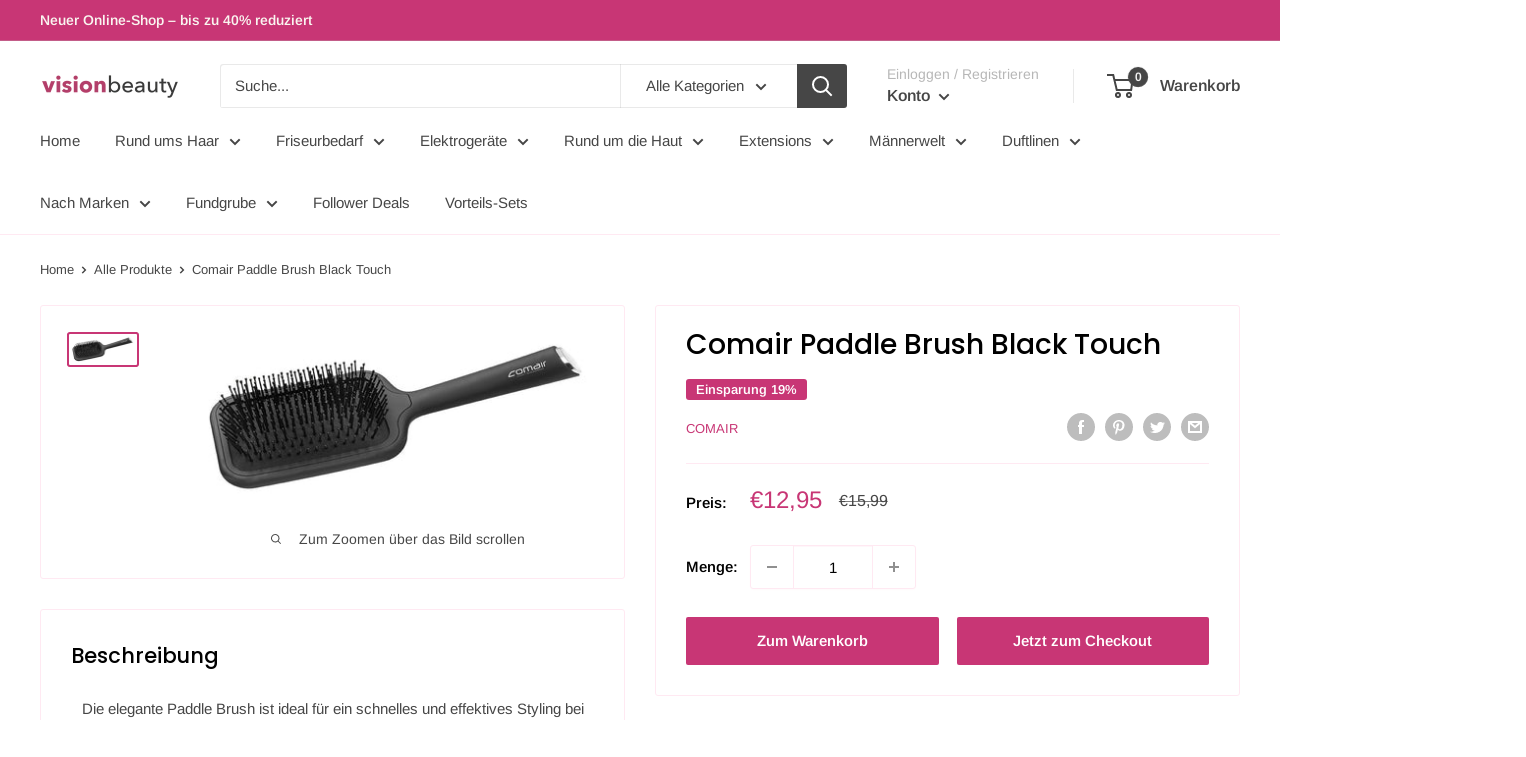

--- FILE ---
content_type: text/html; charset=utf-8
request_url: https://vision-beauty.com/products/kopie-von-comair-paddle-holzburste-brush-azzuro-schwarz-turkis13rh-nylonst-wildschwenborsten
body_size: 67973
content:
<!doctype html>

<html class="no-js" lang="de">
 <script src="//vision-beauty.com/cdn/shop/t/2/assets/follower-redirect.js?v=163604613567929830451747823177" type="text/javascript"></script>
  <head>
    <meta name="facebook-domain-verification" content="6t17hn38ire6osjlkpq6e7e4eytp4k" />
    <meta charset="utf-8">
    <meta name="viewport" content="width=device-width, initial-scale=1.0, height=device-height, minimum-scale=1.0, maximum-scale=5.0">
    <meta name="theme-color" content="#c83675"><title>Comair Paddle Brush Black Touch
</title><meta name="description" content="Die elegante Paddle Brush ist ideal für ein schnelles und effektives Styling bei mittellangem und langem Haar. Es lassen sich geschmeidig-glatte Styles kreieren. Ideal zum Entwirren, Glätten und Föhnen. Der besonders ergonomische Soft-Touch Griff sorgt für perfekte Handlichkeit.  "><link rel="canonical" href="https://vision-beauty.com/products/kopie-von-comair-paddle-holzburste-brush-azzuro-schwarz-turkis13rh-nylonst-wildschwenborsten"><link rel="preload" as="style" href="//vision-beauty.com/cdn/shop/t/2/assets/theme.css?v=144302565425517950861624972819">
    <link rel="preload" as="script" href="//vision-beauty.com/cdn/shop/t/2/assets/theme.min.js?v=164977014983380440891642698922">
    <link rel="preconnect" href="https://cdn.shopify.com">
    <link rel="preconnect" href="https://fonts.shopifycdn.com">
    <link rel="dns-prefetch" href="https://productreviews.shopifycdn.com">
    <link rel="dns-prefetch" href="https://ajax.googleapis.com">
    <link rel="dns-prefetch" href="https://maps.googleapis.com">
    <link rel="dns-prefetch" href="https://maps.gstatic.com">

    <meta property="og:type" content="product">
  <meta property="og:title" content="Comair Paddle Brush Black Touch"><meta property="og:image" content="http://vision-beauty.com/cdn/shop/files/7001169.jpg?v=1706380710">
    <meta property="og:image:secure_url" content="https://vision-beauty.com/cdn/shop/files/7001169.jpg?v=1706380710">
    <meta property="og:image:width" content="850">
    <meta property="og:image:height" content="355"><meta property="product:price:amount" content="12,95">
  <meta property="product:price:currency" content="EUR"><meta property="og:description" content="Die elegante Paddle Brush ist ideal für ein schnelles und effektives Styling bei mittellangem und langem Haar. Es lassen sich geschmeidig-glatte Styles kreieren. Ideal zum Entwirren, Glätten und Föhnen. Der besonders ergonomische Soft-Touch Griff sorgt für perfekte Handlichkeit.  "><meta property="og:url" content="https://vision-beauty.com/products/kopie-von-comair-paddle-holzburste-brush-azzuro-schwarz-turkis13rh-nylonst-wildschwenborsten">
<meta property="og:site_name" content="vision-beauty.com"><meta name="twitter:card" content="summary"><meta name="twitter:title" content="Comair Paddle Brush Black Touch">
  <meta name="twitter:description" content="

Die elegante Paddle Brush ist ideal für ein schnelles und effektives Styling bei mittellangem und langem Haar. Es lassen sich geschmeidig-glatte Styles kreieren. Ideal zum Entwirren, Glätten und Föhnen. Der besonders ergonomische Soft-Touch Griff sorgt für perfekte Handlichkeit.
 



">
  <meta name="twitter:image" content="https://vision-beauty.com/cdn/shop/files/7001169_600x600_crop_center.jpg?v=1706380710">
    <link rel="preload" href="//vision-beauty.com/cdn/fonts/poppins/poppins_n5.ad5b4b72b59a00358afc706450c864c3c8323842.woff2" as="font" type="font/woff2" crossorigin>
<link rel="preload" href="//vision-beauty.com/cdn/fonts/arimo/arimo_n4.a7efb558ca22d2002248bbe6f302a98edee38e35.woff2" as="font" type="font/woff2" crossorigin>

<style>
  @font-face {
  font-family: Poppins;
  font-weight: 500;
  font-style: normal;
  font-display: swap;
  src: url("//vision-beauty.com/cdn/fonts/poppins/poppins_n5.ad5b4b72b59a00358afc706450c864c3c8323842.woff2") format("woff2"),
       url("//vision-beauty.com/cdn/fonts/poppins/poppins_n5.33757fdf985af2d24b32fcd84c9a09224d4b2c39.woff") format("woff");
}

  @font-face {
  font-family: Arimo;
  font-weight: 400;
  font-style: normal;
  font-display: swap;
  src: url("//vision-beauty.com/cdn/fonts/arimo/arimo_n4.a7efb558ca22d2002248bbe6f302a98edee38e35.woff2") format("woff2"),
       url("//vision-beauty.com/cdn/fonts/arimo/arimo_n4.0da809f7d1d5ede2a73be7094ac00741efdb6387.woff") format("woff");
}

@font-face {
  font-family: Arimo;
  font-weight: 600;
  font-style: normal;
  font-display: swap;
  src: url("//vision-beauty.com/cdn/fonts/arimo/arimo_n6.9c18b0befd86597f319b7d7f925727d04c262b32.woff2") format("woff2"),
       url("//vision-beauty.com/cdn/fonts/arimo/arimo_n6.422bf6679b81a8bfb1b25d19299a53688390c2b9.woff") format("woff");
}

@font-face {
  font-family: Poppins;
  font-weight: 500;
  font-style: italic;
  font-display: swap;
  src: url("//vision-beauty.com/cdn/fonts/poppins/poppins_i5.6acfce842c096080e34792078ef3cb7c3aad24d4.woff2") format("woff2"),
       url("//vision-beauty.com/cdn/fonts/poppins/poppins_i5.a49113e4fe0ad7fd7716bd237f1602cbec299b3c.woff") format("woff");
}


  @font-face {
  font-family: Arimo;
  font-weight: 700;
  font-style: normal;
  font-display: swap;
  src: url("//vision-beauty.com/cdn/fonts/arimo/arimo_n7.1d2d0638e6a1228d86beb0e10006e3280ccb2d04.woff2") format("woff2"),
       url("//vision-beauty.com/cdn/fonts/arimo/arimo_n7.f4b9139e8eac4a17b38b8707044c20f54c3be479.woff") format("woff");
}

  @font-face {
  font-family: Arimo;
  font-weight: 400;
  font-style: italic;
  font-display: swap;
  src: url("//vision-beauty.com/cdn/fonts/arimo/arimo_i4.438ddb21a1b98c7230698d70dc1a21df235701b2.woff2") format("woff2"),
       url("//vision-beauty.com/cdn/fonts/arimo/arimo_i4.0e1908a0dc1ec32fabb5a03a0c9ee2083f82e3d7.woff") format("woff");
}

  @font-face {
  font-family: Arimo;
  font-weight: 700;
  font-style: italic;
  font-display: swap;
  src: url("//vision-beauty.com/cdn/fonts/arimo/arimo_i7.b9f09537c29041ec8d51f8cdb7c9b8e4f1f82cb1.woff2") format("woff2"),
       url("//vision-beauty.com/cdn/fonts/arimo/arimo_i7.ec659fc855f754fd0b1bd052e606bba1058f73da.woff") format("woff");
}


  :root {
    --default-text-font-size : 15px;
    --base-text-font-size    : 15px;
    --heading-font-family    : Poppins, sans-serif;
    --heading-font-weight    : 500;
    --heading-font-style     : normal;
    --text-font-family       : Arimo, sans-serif;
    --text-font-weight       : 400;
    --text-font-style        : normal;
    --text-font-bolder-weight: 600;
    --text-link-decoration   : underline;

    --text-color               : #464646;
    --text-color-rgb           : 70, 70, 70;
    --heading-color            : #000000;
    --border-color             : #ffe9f2;
    --border-color-rgb         : 255, 233, 242;
    --form-border-color        : #ffcfe3;
    --accent-color             : #c83675;
    --accent-color-rgb         : 200, 54, 117;
    --link-color               : #c83675;
    --link-color-hover         : #8c2652;
    --background               : #ffffff;
    --secondary-background     : #ffffff;
    --secondary-background-rgb : 255, 255, 255;
    --accent-background        : rgba(200, 54, 117, 0.08);

    --input-background: #ffffff;

    --error-color       : #f71b1b;
    --error-background  : rgba(247, 27, 27, 0.07);
    --success-color     : #48b448;
    --success-background: rgba(72, 180, 72, 0.11);

    --primary-button-background      : #c83675;
    --primary-button-background-rgb  : 200, 54, 117;
    --primary-button-text-color      : #ffffff;
    --secondary-button-background    : #c83675;
    --secondary-button-background-rgb: 200, 54, 117;
    --secondary-button-text-color    : #ffffff;

    --header-background      : #ffffff;
    --header-text-color      : #464646;
    --header-light-text-color: #b7b7b7;
    --header-border-color    : rgba(183, 183, 183, 0.3);
    --header-accent-color    : #464646;

    --footer-background-color:    #ffffff;
    --footer-heading-text-color:  #000000;
    --footer-body-text-color:     #464646;
    --footer-body-text-color-rgb: 70, 70, 70;
    --footer-accent-color:        #c83675;
    --footer-accent-color-rgb:    200, 54, 117;
    --footer-border:              1px solid var(--border-color);
    
    --flickity-arrow-color: #ff83b6;--product-on-sale-accent           : #c83675;
    --product-on-sale-accent-rgb       : 200, 54, 117;
    --product-on-sale-color            : #ffffff;
    --product-in-stock-color           : #3a2a2f;
    --product-low-stock-color          : #c83675;
    --product-sold-out-color           : #d1d1d4;
    --product-custom-label-1-background: #3a2a2f;
    --product-custom-label-1-color     : #ffffff;
    --product-custom-label-2-background: #c83675;
    --product-custom-label-2-color     : #ffffff;
    --product-review-star-color        : #ffb647;

    --mobile-container-gutter : 20px;
    --desktop-container-gutter: 40px;

    /* Shopify related variables */
    --payment-terms-background-color: #ffffff;
  }
</style>

<script>
  // IE11 does not have support for CSS variables, so we have to polyfill them
  if (!(((window || {}).CSS || {}).supports && window.CSS.supports('(--a: 0)'))) {
    const script = document.createElement('script');
    script.type = 'text/javascript';
    script.src = 'https://cdn.jsdelivr.net/npm/css-vars-ponyfill@2';
    script.onload = function() {
      cssVars({});
    };

    document.getElementsByTagName('head')[0].appendChild(script);
  }
</script>


    <script>window.performance && window.performance.mark && window.performance.mark('shopify.content_for_header.start');</script><meta name="google-site-verification" content="l7X3zVwN1xl3Y5ftvOH-1yoBpdZzR9vaNBPm-sgjSHI">
<meta name="facebook-domain-verification" content="ddnx3azjql2riw5ivhd0y5zt1fvsoh">
<meta id="shopify-digital-wallet" name="shopify-digital-wallet" content="/58072334532/digital_wallets/dialog">
<meta name="shopify-checkout-api-token" content="1e64be9421c798c097544b1b778181d2">
<meta id="in-context-paypal-metadata" data-shop-id="58072334532" data-venmo-supported="false" data-environment="production" data-locale="de_DE" data-paypal-v4="true" data-currency="EUR">
<link rel="alternate" type="application/json+oembed" href="https://vision-beauty.com/products/kopie-von-comair-paddle-holzburste-brush-azzuro-schwarz-turkis13rh-nylonst-wildschwenborsten.oembed">
<script async="async" src="/checkouts/internal/preloads.js?locale=de-DE"></script>
<script id="shopify-features" type="application/json">{"accessToken":"1e64be9421c798c097544b1b778181d2","betas":["rich-media-storefront-analytics"],"domain":"vision-beauty.com","predictiveSearch":true,"shopId":58072334532,"locale":"de"}</script>
<script>var Shopify = Shopify || {};
Shopify.shop = "visionbeautymc.myshopify.com";
Shopify.locale = "de";
Shopify.currency = {"active":"EUR","rate":"1.0"};
Shopify.country = "DE";
Shopify.theme = {"name":"Warehouse","id":124306194628,"schema_name":"Warehouse","schema_version":"1.18.3","theme_store_id":871,"role":"main"};
Shopify.theme.handle = "null";
Shopify.theme.style = {"id":null,"handle":null};
Shopify.cdnHost = "vision-beauty.com/cdn";
Shopify.routes = Shopify.routes || {};
Shopify.routes.root = "/";</script>
<script type="module">!function(o){(o.Shopify=o.Shopify||{}).modules=!0}(window);</script>
<script>!function(o){function n(){var o=[];function n(){o.push(Array.prototype.slice.apply(arguments))}return n.q=o,n}var t=o.Shopify=o.Shopify||{};t.loadFeatures=n(),t.autoloadFeatures=n()}(window);</script>
<script id="shop-js-analytics" type="application/json">{"pageType":"product"}</script>
<script defer="defer" async type="module" src="//vision-beauty.com/cdn/shopifycloud/shop-js/modules/v2/client.init-shop-cart-sync_e98Ab_XN.de.esm.js"></script>
<script defer="defer" async type="module" src="//vision-beauty.com/cdn/shopifycloud/shop-js/modules/v2/chunk.common_Pcw9EP95.esm.js"></script>
<script defer="defer" async type="module" src="//vision-beauty.com/cdn/shopifycloud/shop-js/modules/v2/chunk.modal_CzmY4ZhL.esm.js"></script>
<script type="module">
  await import("//vision-beauty.com/cdn/shopifycloud/shop-js/modules/v2/client.init-shop-cart-sync_e98Ab_XN.de.esm.js");
await import("//vision-beauty.com/cdn/shopifycloud/shop-js/modules/v2/chunk.common_Pcw9EP95.esm.js");
await import("//vision-beauty.com/cdn/shopifycloud/shop-js/modules/v2/chunk.modal_CzmY4ZhL.esm.js");

  window.Shopify.SignInWithShop?.initShopCartSync?.({"fedCMEnabled":true,"windoidEnabled":true});

</script>
<script>(function() {
  var isLoaded = false;
  function asyncLoad() {
    if (isLoaded) return;
    isLoaded = true;
    var urls = ["https:\/\/cdn-app.sealsubscriptions.com\/shopify\/public\/js\/sealsubscriptions.js?shop=visionbeautymc.myshopify.com","https:\/\/cdn.hextom.com\/js\/eventpromotionbar.js?shop=visionbeautymc.myshopify.com","https:\/\/cdn.hextom.com\/js\/ultimatesalesboost.js?shop=visionbeautymc.myshopify.com"];
    for (var i = 0; i < urls.length; i++) {
      var s = document.createElement('script');
      s.type = 'text/javascript';
      s.async = true;
      s.src = urls[i];
      var x = document.getElementsByTagName('script')[0];
      x.parentNode.insertBefore(s, x);
    }
  };
  if(window.attachEvent) {
    window.attachEvent('onload', asyncLoad);
  } else {
    window.addEventListener('load', asyncLoad, false);
  }
})();</script>
<script id="__st">var __st={"a":58072334532,"offset":3600,"reqid":"8983347e-1347-4e05-9e4c-610fe5a968bb-1769504019","pageurl":"vision-beauty.com\/products\/kopie-von-comair-paddle-holzburste-brush-azzuro-schwarz-turkis13rh-nylonst-wildschwenborsten","u":"fced4700437f","p":"product","rtyp":"product","rid":8709663228243};</script>
<script>window.ShopifyPaypalV4VisibilityTracking = true;</script>
<script id="captcha-bootstrap">!function(){'use strict';const t='contact',e='account',n='new_comment',o=[[t,t],['blogs',n],['comments',n],[t,'customer']],c=[[e,'customer_login'],[e,'guest_login'],[e,'recover_customer_password'],[e,'create_customer']],r=t=>t.map((([t,e])=>`form[action*='/${t}']:not([data-nocaptcha='true']) input[name='form_type'][value='${e}']`)).join(','),a=t=>()=>t?[...document.querySelectorAll(t)].map((t=>t.form)):[];function s(){const t=[...o],e=r(t);return a(e)}const i='password',u='form_key',d=['recaptcha-v3-token','g-recaptcha-response','h-captcha-response',i],f=()=>{try{return window.sessionStorage}catch{return}},m='__shopify_v',_=t=>t.elements[u];function p(t,e,n=!1){try{const o=window.sessionStorage,c=JSON.parse(o.getItem(e)),{data:r}=function(t){const{data:e,action:n}=t;return t[m]||n?{data:e,action:n}:{data:t,action:n}}(c);for(const[e,n]of Object.entries(r))t.elements[e]&&(t.elements[e].value=n);n&&o.removeItem(e)}catch(o){console.error('form repopulation failed',{error:o})}}const l='form_type',E='cptcha';function T(t){t.dataset[E]=!0}const w=window,h=w.document,L='Shopify',v='ce_forms',y='captcha';let A=!1;((t,e)=>{const n=(g='f06e6c50-85a8-45c8-87d0-21a2b65856fe',I='https://cdn.shopify.com/shopifycloud/storefront-forms-hcaptcha/ce_storefront_forms_captcha_hcaptcha.v1.5.2.iife.js',D={infoText:'Durch hCaptcha geschützt',privacyText:'Datenschutz',termsText:'Allgemeine Geschäftsbedingungen'},(t,e,n)=>{const o=w[L][v],c=o.bindForm;if(c)return c(t,g,e,D).then(n);var r;o.q.push([[t,g,e,D],n]),r=I,A||(h.body.append(Object.assign(h.createElement('script'),{id:'captcha-provider',async:!0,src:r})),A=!0)});var g,I,D;w[L]=w[L]||{},w[L][v]=w[L][v]||{},w[L][v].q=[],w[L][y]=w[L][y]||{},w[L][y].protect=function(t,e){n(t,void 0,e),T(t)},Object.freeze(w[L][y]),function(t,e,n,w,h,L){const[v,y,A,g]=function(t,e,n){const i=e?o:[],u=t?c:[],d=[...i,...u],f=r(d),m=r(i),_=r(d.filter((([t,e])=>n.includes(e))));return[a(f),a(m),a(_),s()]}(w,h,L),I=t=>{const e=t.target;return e instanceof HTMLFormElement?e:e&&e.form},D=t=>v().includes(t);t.addEventListener('submit',(t=>{const e=I(t);if(!e)return;const n=D(e)&&!e.dataset.hcaptchaBound&&!e.dataset.recaptchaBound,o=_(e),c=g().includes(e)&&(!o||!o.value);(n||c)&&t.preventDefault(),c&&!n&&(function(t){try{if(!f())return;!function(t){const e=f();if(!e)return;const n=_(t);if(!n)return;const o=n.value;o&&e.removeItem(o)}(t);const e=Array.from(Array(32),(()=>Math.random().toString(36)[2])).join('');!function(t,e){_(t)||t.append(Object.assign(document.createElement('input'),{type:'hidden',name:u})),t.elements[u].value=e}(t,e),function(t,e){const n=f();if(!n)return;const o=[...t.querySelectorAll(`input[type='${i}']`)].map((({name:t})=>t)),c=[...d,...o],r={};for(const[a,s]of new FormData(t).entries())c.includes(a)||(r[a]=s);n.setItem(e,JSON.stringify({[m]:1,action:t.action,data:r}))}(t,e)}catch(e){console.error('failed to persist form',e)}}(e),e.submit())}));const S=(t,e)=>{t&&!t.dataset[E]&&(n(t,e.some((e=>e===t))),T(t))};for(const o of['focusin','change'])t.addEventListener(o,(t=>{const e=I(t);D(e)&&S(e,y())}));const B=e.get('form_key'),M=e.get(l),P=B&&M;t.addEventListener('DOMContentLoaded',(()=>{const t=y();if(P)for(const e of t)e.elements[l].value===M&&p(e,B);[...new Set([...A(),...v().filter((t=>'true'===t.dataset.shopifyCaptcha))])].forEach((e=>S(e,t)))}))}(h,new URLSearchParams(w.location.search),n,t,e,['guest_login'])})(!0,!0)}();</script>
<script integrity="sha256-4kQ18oKyAcykRKYeNunJcIwy7WH5gtpwJnB7kiuLZ1E=" data-source-attribution="shopify.loadfeatures" defer="defer" src="//vision-beauty.com/cdn/shopifycloud/storefront/assets/storefront/load_feature-a0a9edcb.js" crossorigin="anonymous"></script>
<script data-source-attribution="shopify.dynamic_checkout.dynamic.init">var Shopify=Shopify||{};Shopify.PaymentButton=Shopify.PaymentButton||{isStorefrontPortableWallets:!0,init:function(){window.Shopify.PaymentButton.init=function(){};var t=document.createElement("script");t.src="https://vision-beauty.com/cdn/shopifycloud/portable-wallets/latest/portable-wallets.de.js",t.type="module",document.head.appendChild(t)}};
</script>
<script data-source-attribution="shopify.dynamic_checkout.buyer_consent">
  function portableWalletsHideBuyerConsent(e){var t=document.getElementById("shopify-buyer-consent"),n=document.getElementById("shopify-subscription-policy-button");t&&n&&(t.classList.add("hidden"),t.setAttribute("aria-hidden","true"),n.removeEventListener("click",e))}function portableWalletsShowBuyerConsent(e){var t=document.getElementById("shopify-buyer-consent"),n=document.getElementById("shopify-subscription-policy-button");t&&n&&(t.classList.remove("hidden"),t.removeAttribute("aria-hidden"),n.addEventListener("click",e))}window.Shopify?.PaymentButton&&(window.Shopify.PaymentButton.hideBuyerConsent=portableWalletsHideBuyerConsent,window.Shopify.PaymentButton.showBuyerConsent=portableWalletsShowBuyerConsent);
</script>
<script>
  function portableWalletsCleanup(e){e&&e.src&&console.error("Failed to load portable wallets script "+e.src);var t=document.querySelectorAll("shopify-accelerated-checkout .shopify-payment-button__skeleton, shopify-accelerated-checkout-cart .wallet-cart-button__skeleton"),e=document.getElementById("shopify-buyer-consent");for(let e=0;e<t.length;e++)t[e].remove();e&&e.remove()}function portableWalletsNotLoadedAsModule(e){e instanceof ErrorEvent&&"string"==typeof e.message&&e.message.includes("import.meta")&&"string"==typeof e.filename&&e.filename.includes("portable-wallets")&&(window.removeEventListener("error",portableWalletsNotLoadedAsModule),window.Shopify.PaymentButton.failedToLoad=e,"loading"===document.readyState?document.addEventListener("DOMContentLoaded",window.Shopify.PaymentButton.init):window.Shopify.PaymentButton.init())}window.addEventListener("error",portableWalletsNotLoadedAsModule);
</script>

<script type="module" src="https://vision-beauty.com/cdn/shopifycloud/portable-wallets/latest/portable-wallets.de.js" onError="portableWalletsCleanup(this)" crossorigin="anonymous"></script>
<script nomodule>
  document.addEventListener("DOMContentLoaded", portableWalletsCleanup);
</script>

<script id='scb4127' type='text/javascript' async='' src='https://vision-beauty.com/cdn/shopifycloud/privacy-banner/storefront-banner.js'></script><link id="shopify-accelerated-checkout-styles" rel="stylesheet" media="screen" href="https://vision-beauty.com/cdn/shopifycloud/portable-wallets/latest/accelerated-checkout-backwards-compat.css" crossorigin="anonymous">
<style id="shopify-accelerated-checkout-cart">
        #shopify-buyer-consent {
  margin-top: 1em;
  display: inline-block;
  width: 100%;
}

#shopify-buyer-consent.hidden {
  display: none;
}

#shopify-subscription-policy-button {
  background: none;
  border: none;
  padding: 0;
  text-decoration: underline;
  font-size: inherit;
  cursor: pointer;
}

#shopify-subscription-policy-button::before {
  box-shadow: none;
}

      </style>

<script>window.performance && window.performance.mark && window.performance.mark('shopify.content_for_header.end');</script>

    <link rel="stylesheet" href="//vision-beauty.com/cdn/shop/t/2/assets/theme.css?v=144302565425517950861624972819">

    
  <script type="application/ld+json">
  {
    "@context": "http://schema.org",
    "@type": "Product",
    "offers": [{
          "@type": "Offer",
          "name": "Default Title",
          "availability":"https://schema.org/InStock",
          "price": 12.95,
          "priceCurrency": "EUR",
          "priceValidUntil": "2026-02-06","sku": "7001169","url": "/products/kopie-von-comair-paddle-holzburste-brush-azzuro-schwarz-turkis13rh-nylonst-wildschwenborsten?variant=47621901713747"
        }
],
      "gtin13": "4016187072095",
      "productId": "4016187072095",
    "brand": {
      "name": "Comair"
    },
    "name": "Comair Paddle Brush Black Touch",
    "description": "\n\nDie elegante Paddle Brush ist ideal für ein schnelles und effektives Styling bei mittellangem und langem Haar. Es lassen sich geschmeidig-glatte Styles kreieren. Ideal zum Entwirren, Glätten und Föhnen. Der besonders ergonomische Soft-Touch Griff sorgt für perfekte Handlichkeit.\n \n\n\n\n",
    "category": "Bürsten",
    "url": "/products/kopie-von-comair-paddle-holzburste-brush-azzuro-schwarz-turkis13rh-nylonst-wildschwenborsten",
    "sku": "7001169",
    "image": {
      "@type": "ImageObject",
      "url": "https://vision-beauty.com/cdn/shop/files/7001169_1024x.jpg?v=1706380710",
      "image": "https://vision-beauty.com/cdn/shop/files/7001169_1024x.jpg?v=1706380710",
      "name": "Comair Paddle Brush Black Touch",
      "width": "1024",
      "height": "1024"
    }
  }
  </script>



  <script type="application/ld+json">
  {
    "@context": "http://schema.org",
    "@type": "BreadcrumbList",
  "itemListElement": [{
      "@type": "ListItem",
      "position": 1,
      "name": "Home",
      "item": "https://vision-beauty.com"
    },{
          "@type": "ListItem",
          "position": 2,
          "name": "Comair Paddle Brush Black Touch",
          "item": "https://vision-beauty.com/products/kopie-von-comair-paddle-holzburste-brush-azzuro-schwarz-turkis13rh-nylonst-wildschwenborsten"
        }]
  }
  </script>


    <script>
      window.theme = {
        pageType: "product",
        cartCount: 0,
        moneyFormat: "€{{amount_with_comma_separator}}",
        moneyWithCurrencyFormat: "€{{amount_with_comma_separator}} EUR",
        showDiscount: true,
        discountMode: "percentage",
        searchMode: "product,article,page",
        searchUnavailableProducts: "last",
        cartType: "drawer"
      };

      window.routes = {
        rootUrl: "\/",
        rootUrlWithoutSlash: '',
        cartUrl: "\/cart",
        cartAddUrl: "\/cart\/add",
        cartChangeUrl: "\/cart\/change",
        searchUrl: "\/search",
        productRecommendationsUrl: "\/recommendations\/products"
      };

      window.languages = {
        productRegularPrice: "Normalpreis",
        productSalePrice: "Sonderpreis",
        collectionOnSaleLabel: "Einsparung {{savings}}",
        productFormUnavailable: "Nicht verfübar",
        productFormAddToCart: "Zum Warenkorb",
        productFormSoldOut: "Ausverkauft",
        productAdded: "Produkt wurde in Deinen Warenkorb gelegt",
        productAddedShort: "Hinzugefügt!",
        shippingEstimatorNoResults: "Es konten für Deine Adresse keine Versandkosten ermittelt werden.",
        shippingEstimatorOneResult: "Es gibt eine Versandmethode für Deine Adresse:",
        shippingEstimatorMultipleResults: "Es bibt {{count}} Versandmethoden für Deine Adresse:",
        shippingEstimatorErrors: "Es gibt Fehler:"
      };

      window.lazySizesConfig = {
        loadHidden: false,
        hFac: 0.8,
        expFactor: 3,
        customMedia: {
          '--phone': '(max-width: 640px)',
          '--tablet': '(min-width: 641px) and (max-width: 1023px)',
          '--lap': '(min-width: 1024px)'
        }
      };

      document.documentElement.className = document.documentElement.className.replace('no-js', 'js');
    </script><script src="//vision-beauty.com/cdn/shop/t/2/assets/theme.min.js?v=164977014983380440891642698922" defer></script>
    <script src="//vision-beauty.com/cdn/shop/t/2/assets/custom.js?v=90373254691674712701624960965" defer></script><script>
        (function () {
          window.onpageshow = function() {
            document.documentElement.dispatchEvent(new CustomEvent('cart:refresh', {
              bubbles: true,
              detail: {scrollToTop: false}
            }));
          };
        })();
      </script>
<script type="application/ld+json">
{
  "@context": "https://schema.org",
  "@type": "HairSalon",
  "name": "Vision Beauty",
  "image": "//vision-beauty.com/cdn/shop/files/logo_bb9f4b53-fa66-4299-bd11-aac8f8e9efaf.jpg?v=1741091719&width=600",
  "url": "https://vision-beauty.com",
  "telephone": "+49-234-5840052",
  "address": {
    "@type": "PostalAddress",
    "streetAddress": "Brückstr. 36",
    "addressLocality": "Bochum",
    "postalCode": "44787",
    "addressCountry": "DE"
  },
  "geo": {
    "@type": "GeoCoordinates",
    "latitude": 51.4818,
    "longitude": 7.2162
  },
  "openingHoursSpecification": [
    {
      "@type": "OpeningHoursSpecification",
      "dayOfWeek": ["Monday", "Tuesday", "Wednesday", "Thursday", "Friday"],
      "opens": "10:00",
      "closes": "18:00"
    },
    {
      "@type": "OpeningHoursSpecification",
      "dayOfWeek": "Saturday",
      "opens": "10:00",
      "closes": "16:00"
    }
  ],
  "aggregateRating": {
    "@type": "AggregateRating",
    "ratingValue": "4.5",
    "reviewCount": "75"
  },
  "sameAs": [
    "https://www.instagram.com/visionbeauty",
    "https://www.facebook.com/visionbeauty"
  ]
}
</script>

  <!-- BEGIN app block: shopify://apps/hulk-form-builder/blocks/app-embed/b6b8dd14-356b-4725-a4ed-77232212b3c3 --><!-- BEGIN app snippet: hulkapps-formbuilder-theme-ext --><script type="text/javascript">
  
  if (typeof window.formbuilder_customer != "object") {
        window.formbuilder_customer = {}
  }

  window.hulkFormBuilder = {
    form_data: {"form_6wrnIos5Ixx1Uog1Qgl7Yg":{"uuid":"6wrnIos5Ixx1Uog1Qgl7Yg","form_name":"Zugang zu Follower Deals","form_data":{"div_back_gradient_1":"#fff","div_back_gradient_2":"#fff","back_color":"#fdf9f7","form_title":"\u003cdiv style=\"\n  background: #f5faff;\n  border: 1px solid #d0e3fa;\n  border-radius: 12px;\n  box-shadow: 0 2px 8px rgba(80,120,200,0.07);\n  max-width: 360px;\n  margin: 20px auto;\n  padding: 16px 20px;\n  text-align: center;\n  font-family: 'Segoe UI', Arial, sans-serif;\n\"\u003e\n\u003cdiv style=\"font-size: 2em; margin-bottom: 8px;\"\u003e🔒\u003c\/div\u003e\n\n\u003ch2 style=\"margin-bottom: 8px; color: rgb(26, 51, 101); font-size: 1.15em; font-weight: 700;\"\u003eExklusive Follower-Angebote freischalten\u003c\/h2\u003e\n\n\u003cdiv style=\"color: rgb(61, 78, 104); font-size: 0.98em; margin-bottom: 10px;\"\u003eGib deinen Instagram- oder TikTok-Namen ein und sichere dir Zugang zu limitierten Deals!\u003c\/div\u003e\n\n\u003cdiv style=\"margin: 0 auto; max-width: 260px;\"\u003e\n\u003cdiv class=\"pxFormGenerator\" id=\"6wrnIos5Ixx1Uog1Qgl7Yg\"\u003e\u0026nbsp;\u003c\/div\u003e\n\u003c\/div\u003e\n\u003c\/div\u003e\n","form_submit":"🔓 Zugang anzeigen","after_submit":"hideAndmessage","after_submit_msg":"\u003cdiv style=\"\n  background: #f5faff;\n  border: 1px solid #d0e3fa;\n  border-radius: 12px;\n  box-shadow: 0 2px 8px rgba(80,120,200,0.07);\n  max-width: 360px;\n  margin: 20px auto;\n  padding: 16px 20px;\n  text-align: center;\n  font-family: 'Segoe UI', Arial, sans-serif;\n\"\u003e\n\u003cdiv style=\"font-size: 2em; margin-bottom: 8px;\"\u003e🎉\u003c\/div\u003e\n\n\u003ch2 style=\"margin-bottom: 8px; color: rgb(26, 51, 101); font-size: 1.15em; font-weight: 700;\"\u003eDanke f\u0026uuml;r deine Anmeldung!\u003c\/h2\u003e\n\n\u003cdiv style=\"color: rgb(61, 78, 104); font-size: 0.98em; margin-bottom: 10px;\"\u003eDu hast jetzt Zugang zu unseren Follower-Angeboten.\u003cbr \/\u003e\nIn wenigen Sekunden wirst du weitergeleitet.\u003c\/div\u003e\n\n\u003cp\u003e\u003ca href=\"\/pages\/follower-produkte\" style=\"display: inline-block; margin-top: 6px; background: #4a90e2; color: #fff; padding: 7px 18px; border-radius: 5px; text-decoration: none; font-weight: 600; font-size: 0.98em;\"\u003eSofort zu den Angeboten \u003c\/a\u003e\u003c\/p\u003e\n\u003c\/div\u003e\n","captcha_enable":"no","label_style":"blockLabels","input_border_radius":"2","back_type":"transparent","input_back_color":"#fff","input_back_color_hover":"#fff","back_shadow":"none","label_font_clr":"#333333","input_font_clr":"#333333","button_align":"centerBtn","button_clr":"#fff","button_back_clr":"#333333","button_border_radius":"2","form_width":"600px","form_border_size":"2","form_border_clr":"#c7c7c7","form_border_radius":"1","label_font_size":"14","input_font_size":"12","button_font_size":"16","form_padding":"35","input_border_color":"#ccc","input_border_color_hover":"#ccc","btn_border_clr":"#333333","btn_border_size":"1","form_name":"Zugang zu Follower Deals","":"vision-beauty@outlook.de","form_emails":"vision-beauty@outlook.de","admin_email_subject":"New form submission received.","admin_email_message":"Hi [first-name of store owner],\u003cbr\u003eSomeone just submitted a response to your form.\u003cbr\u003ePlease find the details below:","form_access_message":"\u003cp\u003ePlease login to access the form\u003cbr\u003eDo not have an account? Create account\u003c\/p\u003e","notification_email_send":false,"form_banner":"https:\/\/form-builder-by-hulkapps.s3.amazonaws.com\/uploads\/visionbeautymc.myshopify.com\/backend_image\/a-dynamic-digital-art-poster-featuring-t_0HrvaMQcSPmbFBexQ30hwQ_rmK9v2GXQJSnHTx1dUGA9g.jpeg","form_banner_alignment":"center","pass_referrer_url_on_email":false,"capture_form_submission_counts":"yes","prefix_input_text":"Follower","custom_count_number":"120525001","after_submit_url":"https:\/\/vision-beauty.com\/pages\/follower-produkte","openinnewtab":"no","form_timer_sec":"5","banner_img_height":"150","formElements":[{"type":"text","position":0,"label":"Wie heißt du auf TikTok oder Instagram? @deinName","customClass":"","halfwidth":"no","Conditions":{},"page_number":1,"required":"yes"},{"type":"textarea","position":1,"label":"Willst du uns was mitteilen?","required":"no","Conditions":{},"page_number":1,"halfwidth":"no"}]},"is_spam_form":false,"shop_uuid":"oGmS0_9br5HSvomxeaAkqA","shop_timezone":"Europe\/Berlin","shop_id":136352,"shop_is_after_submit_enabled":true,"shop_shopify_plan":"basic","shop_shopify_domain":"visionbeautymc.myshopify.com","shop_remove_watermark":false,"shop_created_at":"2025-05-12T03:35:43.004-05:00"}},
    shop_data: {"shop_oGmS0_9br5HSvomxeaAkqA":{"shop_uuid":"oGmS0_9br5HSvomxeaAkqA","shop_timezone":"Europe\/Berlin","shop_id":136352,"shop_is_after_submit_enabled":true,"shop_shopify_plan":"Basic","shop_shopify_domain":"visionbeautymc.myshopify.com","shop_created_at":"2025-05-12T03:35:43.004-05:00","is_skip_metafield":false,"shop_deleted":false,"shop_disabled":false}},
    settings_data: {"shop_settings":{"shop_customise_msgs":[],"default_customise_msgs":{"is_required":"is required","thank_you":"Thank you! The form was submitted successfully.","processing":"Processing...","valid_data":"Please provide valid data","valid_email":"Provide valid email format","valid_tags":"HTML Tags are not allowed","valid_phone":"Provide valid phone number","valid_captcha":"Please provide valid captcha response","valid_url":"Provide valid URL","only_number_alloud":"Provide valid number in","number_less":"must be less than","number_more":"must be more than","image_must_less":"Image must be less than 20MB","image_number":"Images allowed","image_extension":"Invalid extension! Please provide image file","error_image_upload":"Error in image upload. Please try again.","error_file_upload":"Error in file upload. Please try again.","your_response":"Your response","error_form_submit":"Error occur.Please try again after sometime.","email_submitted":"Form with this email is already submitted","invalid_email_by_zerobounce":"The email address you entered appears to be invalid. Please check it and try again.","download_file":"Download file","card_details_invalid":"Your card details are invalid","card_details":"Card details","please_enter_card_details":"Please enter card details","card_number":"Card number","exp_mm":"Exp MM","exp_yy":"Exp YY","crd_cvc":"CVV","payment_value":"Payment amount","please_enter_payment_amount":"Please enter payment amount","address1":"Address line 1","address2":"Address line 2","city":"City","province":"Province","zipcode":"Zip code","country":"Country","blocked_domain":"This form does not accept addresses from","file_must_less":"File must be less than 20MB","file_extension":"Invalid extension! Please provide file","only_file_number_alloud":"files allowed","previous":"Previous","next":"Next","must_have_a_input":"Please enter at least one field.","please_enter_required_data":"Please enter required data","atleast_one_special_char":"Include at least one special character","atleast_one_lowercase_char":"Include at least one lowercase character","atleast_one_uppercase_char":"Include at least one uppercase character","atleast_one_number":"Include at least one number","must_have_8_chars":"Must have 8 characters long","be_between_8_and_12_chars":"Be between 8 and 12 characters long","please_select":"Please Select","phone_submitted":"Form with this phone number is already submitted","user_res_parse_error":"Error while submitting the form","valid_same_values":"values must be same","product_choice_clear_selection":"Clear Selection","picture_choice_clear_selection":"Clear Selection","remove_all_for_file_image_upload":"Remove All","invalid_file_type_for_image_upload":"You can't upload files of this type.","invalid_file_type_for_signature_upload":"You can't upload files of this type.","max_files_exceeded_for_file_upload":"You can not upload any more files.","max_files_exceeded_for_image_upload":"You can not upload any more files.","file_already_exist":"File already uploaded","max_limit_exceed":"You have added the maximum number of text fields.","cancel_upload_for_file_upload":"Cancel upload","cancel_upload_for_image_upload":"Cancel upload","cancel_upload_for_signature_upload":"Cancel upload"},"shop_blocked_domains":[]}},
    features_data: {"shop_plan_features":{"shop_plan_features":["unlimited-forms","full-design-customization","export-form-submissions","multiple-recipients-for-form-submissions","multiple-admin-notifications","enable-captcha","unlimited-file-uploads","save-submitted-form-data","set-auto-response-message","conditional-logic","form-banner","save-as-draft-facility","include-user-response-in-admin-email","disable-form-submission","file-upload"]}},
    shop: null,
    shop_id: null,
    plan_features: null,
    validateDoubleQuotes: false,
    assets: {
      extraFunctions: "https://cdn.shopify.com/extensions/019bb5ee-ec40-7527-955d-c1b8751eb060/form-builder-by-hulkapps-50/assets/extra-functions.js",
      extraStyles: "https://cdn.shopify.com/extensions/019bb5ee-ec40-7527-955d-c1b8751eb060/form-builder-by-hulkapps-50/assets/extra-styles.css",
      bootstrapStyles: "https://cdn.shopify.com/extensions/019bb5ee-ec40-7527-955d-c1b8751eb060/form-builder-by-hulkapps-50/assets/theme-app-extension-bootstrap.css"
    },
    translations: {
      htmlTagNotAllowed: "HTML Tags are not allowed",
      sqlQueryNotAllowed: "SQL Queries are not allowed",
      doubleQuoteNotAllowed: "Double quotes are not allowed",
      vorwerkHttpWwwNotAllowed: "The words \u0026#39;http\u0026#39; and \u0026#39;www\u0026#39; are not allowed. Please remove them and try again.",
      maxTextFieldsReached: "You have added the maximum number of text fields.",
      avoidNegativeWords: "Avoid negative words: Don\u0026#39;t use negative words in your contact message.",
      customDesignOnly: "This form is for custom designs requests. For general inquiries please contact our team at info@stagheaddesigns.com",
      zerobounceApiErrorMsg: "We couldn\u0026#39;t verify your email due to a technical issue. Please try again later.",
    }

  }

  

  window.FbThemeAppExtSettingsHash = {}
  
</script><!-- END app snippet --><!-- END app block --><!-- BEGIN app block: shopify://apps/judge-me-reviews/blocks/judgeme_core/61ccd3b1-a9f2-4160-9fe9-4fec8413e5d8 --><!-- Start of Judge.me Core -->






<link rel="dns-prefetch" href="https://cdnwidget.judge.me">
<link rel="dns-prefetch" href="https://cdn.judge.me">
<link rel="dns-prefetch" href="https://cdn1.judge.me">
<link rel="dns-prefetch" href="https://api.judge.me">

<script data-cfasync='false' class='jdgm-settings-script'>window.jdgmSettings={"pagination":5,"disable_web_reviews":false,"badge_no_review_text":"Keine Bewertungen","badge_n_reviews_text":"{{ n }} Bewertung/Bewertungen","hide_badge_preview_if_no_reviews":true,"badge_hide_text":false,"enforce_center_preview_badge":false,"widget_title":"Kundenbewertungen","widget_open_form_text":"Bewertung schreiben","widget_close_form_text":"Bewertung abbrechen","widget_refresh_page_text":"Seite aktualisieren","widget_summary_text":"Basierend auf {{ number_of_reviews }} Bewertung/Bewertungen","widget_no_review_text":"Schreiben Sie die erste Bewertung","widget_name_field_text":"Anzeigename","widget_verified_name_field_text":"Verifizierter Name (öffentlich)","widget_name_placeholder_text":"Anzeigename","widget_required_field_error_text":"Dieses Feld ist erforderlich.","widget_email_field_text":"E-Mail-Adresse","widget_verified_email_field_text":"Verifizierte E-Mail (privat, kann nicht bearbeitet werden)","widget_email_placeholder_text":"Ihre E-Mail-Adresse","widget_email_field_error_text":"Bitte geben Sie eine gültige E-Mail-Adresse ein.","widget_rating_field_text":"Bewertung","widget_review_title_field_text":"Bewertungstitel","widget_review_title_placeholder_text":"Geben Sie Ihrer Bewertung einen Titel","widget_review_body_field_text":"Bewertungsinhalt","widget_review_body_placeholder_text":"Beginnen Sie hier zu schreiben...","widget_pictures_field_text":"Bild/Video (optional)","widget_submit_review_text":"Bewertung abschicken","widget_submit_verified_review_text":"Verifizierte Bewertung abschicken","widget_submit_success_msg_with_auto_publish":"Vielen Dank! Bitte aktualisieren Sie die Seite in wenigen Momenten, um Ihre Bewertung zu sehen. Sie können Ihre Bewertung entfernen oder bearbeiten, indem Sie sich bei \u003ca href='https://judge.me/login' target='_blank' rel='nofollow noopener'\u003eJudge.me\u003c/a\u003e anmelden","widget_submit_success_msg_no_auto_publish":"Vielen Dank! Ihre Bewertung wird veröffentlicht, sobald sie vom Shop-Administrator genehmigt wurde. Sie können Ihre Bewertung entfernen oder bearbeiten, indem Sie sich bei \u003ca href='https://judge.me/login' target='_blank' rel='nofollow noopener'\u003eJudge.me\u003c/a\u003e anmelden","widget_show_default_reviews_out_of_total_text":"Es werden {{ n_reviews_shown }} von {{ n_reviews }} Bewertungen angezeigt.","widget_show_all_link_text":"Alle anzeigen","widget_show_less_link_text":"Weniger anzeigen","widget_author_said_text":"{{ reviewer_name }} sagte:","widget_days_text":"vor {{ n }} Tag/Tagen","widget_weeks_text":"vor {{ n }} Woche/Wochen","widget_months_text":"vor {{ n }} Monat/Monaten","widget_years_text":"vor {{ n }} Jahr/Jahren","widget_yesterday_text":"Gestern","widget_today_text":"Heute","widget_replied_text":"\u003e\u003e {{ shop_name }} antwortete:","widget_read_more_text":"Mehr lesen","widget_reviewer_name_as_initial":"","widget_rating_filter_color":"#fbcd0a","widget_rating_filter_see_all_text":"Alle Bewertungen anzeigen","widget_sorting_most_recent_text":"Neueste","widget_sorting_highest_rating_text":"Höchste Bewertung","widget_sorting_lowest_rating_text":"Niedrigste Bewertung","widget_sorting_with_pictures_text":"Nur Bilder","widget_sorting_most_helpful_text":"Hilfreichste","widget_open_question_form_text":"Eine Frage stellen","widget_reviews_subtab_text":"Bewertungen","widget_questions_subtab_text":"Fragen","widget_question_label_text":"Frage","widget_answer_label_text":"Antwort","widget_question_placeholder_text":"Schreiben Sie hier Ihre Frage","widget_submit_question_text":"Frage absenden","widget_question_submit_success_text":"Vielen Dank für Ihre Frage! Wir werden Sie benachrichtigen, sobald sie beantwortet wird.","verified_badge_text":"Verifiziert","verified_badge_bg_color":"","verified_badge_text_color":"","verified_badge_placement":"left-of-reviewer-name","widget_review_max_height":"","widget_hide_border":false,"widget_social_share":false,"widget_thumb":false,"widget_review_location_show":false,"widget_location_format":"","all_reviews_include_out_of_store_products":true,"all_reviews_out_of_store_text":"(außerhalb des Shops)","all_reviews_pagination":100,"all_reviews_product_name_prefix_text":"über","enable_review_pictures":true,"enable_question_anwser":false,"widget_theme":"default","review_date_format":"mm/dd/yyyy","default_sort_method":"most-recent","widget_product_reviews_subtab_text":"Produktbewertungen","widget_shop_reviews_subtab_text":"Shop-Bewertungen","widget_other_products_reviews_text":"Bewertungen für andere Produkte","widget_store_reviews_subtab_text":"Shop-Bewertungen","widget_no_store_reviews_text":"Dieser Shop hat noch keine Bewertungen erhalten","widget_web_restriction_product_reviews_text":"Dieses Produkt hat noch keine Bewertungen erhalten","widget_no_items_text":"Keine Elemente gefunden","widget_show_more_text":"Mehr anzeigen","widget_write_a_store_review_text":"Shop-Bewertung schreiben","widget_other_languages_heading":"Bewertungen in anderen Sprachen","widget_translate_review_text":"Bewertung übersetzen nach {{ language }}","widget_translating_review_text":"Übersetzung läuft...","widget_show_original_translation_text":"Original anzeigen ({{ language }})","widget_translate_review_failed_text":"Bewertung konnte nicht übersetzt werden.","widget_translate_review_retry_text":"Erneut versuchen","widget_translate_review_try_again_later_text":"Versuchen Sie es später noch einmal","show_product_url_for_grouped_product":false,"widget_sorting_pictures_first_text":"Bilder zuerst","show_pictures_on_all_rev_page_mobile":false,"show_pictures_on_all_rev_page_desktop":false,"floating_tab_hide_mobile_install_preference":false,"floating_tab_button_name":"★ Bewertungen","floating_tab_title":"Lassen Sie Kunden für uns sprechen","floating_tab_button_color":"","floating_tab_button_background_color":"","floating_tab_url":"","floating_tab_url_enabled":false,"floating_tab_tab_style":"text","all_reviews_text_badge_text":"Kunden bewerten uns mit {{ shop.metafields.judgeme.all_reviews_rating | round: 1 }}/5 basierend auf {{ shop.metafields.judgeme.all_reviews_count }} Bewertungen.","all_reviews_text_badge_text_branded_style":"{{ shop.metafields.judgeme.all_reviews_rating | round: 1 }} von 5 Sternen basierend auf {{ shop.metafields.judgeme.all_reviews_count }} Bewertungen","is_all_reviews_text_badge_a_link":false,"show_stars_for_all_reviews_text_badge":false,"all_reviews_text_badge_url":"","all_reviews_text_style":"branded","all_reviews_text_color_style":"judgeme_brand_color","all_reviews_text_color":"#108474","all_reviews_text_show_jm_brand":false,"featured_carousel_show_header":true,"featured_carousel_title":"Lassen Sie Kunden für uns sprechen","testimonials_carousel_title":"Kunden sagen uns","videos_carousel_title":"Echte Kunden-Geschichten","cards_carousel_title":"Kunden sagen uns","featured_carousel_count_text":"aus {{ n }} Bewertungen","featured_carousel_add_link_to_all_reviews_page":false,"featured_carousel_url":"","featured_carousel_show_images":true,"featured_carousel_autoslide_interval":5,"featured_carousel_arrows_on_the_sides":false,"featured_carousel_height":250,"featured_carousel_width":80,"featured_carousel_image_size":0,"featured_carousel_image_height":250,"featured_carousel_arrow_color":"#eeeeee","verified_count_badge_style":"branded","verified_count_badge_orientation":"horizontal","verified_count_badge_color_style":"judgeme_brand_color","verified_count_badge_color":"#108474","is_verified_count_badge_a_link":false,"verified_count_badge_url":"","verified_count_badge_show_jm_brand":true,"widget_rating_preset_default":5,"widget_first_sub_tab":"product-reviews","widget_show_histogram":true,"widget_histogram_use_custom_color":false,"widget_pagination_use_custom_color":false,"widget_star_use_custom_color":false,"widget_verified_badge_use_custom_color":false,"widget_write_review_use_custom_color":false,"picture_reminder_submit_button":"Upload Pictures","enable_review_videos":false,"mute_video_by_default":false,"widget_sorting_videos_first_text":"Videos zuerst","widget_review_pending_text":"Ausstehend","featured_carousel_items_for_large_screen":3,"social_share_options_order":"Facebook,Twitter","remove_microdata_snippet":false,"disable_json_ld":false,"enable_json_ld_products":false,"preview_badge_show_question_text":false,"preview_badge_no_question_text":"Keine Fragen","preview_badge_n_question_text":"{{ number_of_questions }} Frage/Fragen","qa_badge_show_icon":false,"qa_badge_position":"same-row","remove_judgeme_branding":false,"widget_add_search_bar":false,"widget_search_bar_placeholder":"Suchen","widget_sorting_verified_only_text":"Nur verifizierte","featured_carousel_theme":"default","featured_carousel_show_rating":true,"featured_carousel_show_title":true,"featured_carousel_show_body":true,"featured_carousel_show_date":false,"featured_carousel_show_reviewer":true,"featured_carousel_show_product":false,"featured_carousel_header_background_color":"#108474","featured_carousel_header_text_color":"#ffffff","featured_carousel_name_product_separator":"reviewed","featured_carousel_full_star_background":"#108474","featured_carousel_empty_star_background":"#dadada","featured_carousel_vertical_theme_background":"#f9fafb","featured_carousel_verified_badge_enable":true,"featured_carousel_verified_badge_color":"#108474","featured_carousel_border_style":"round","featured_carousel_review_line_length_limit":3,"featured_carousel_more_reviews_button_text":"Mehr Bewertungen lesen","featured_carousel_view_product_button_text":"Produkt ansehen","all_reviews_page_load_reviews_on":"scroll","all_reviews_page_load_more_text":"Mehr Bewertungen laden","disable_fb_tab_reviews":false,"enable_ajax_cdn_cache":false,"widget_advanced_speed_features":5,"widget_public_name_text":"wird öffentlich angezeigt wie","default_reviewer_name":"John Smith","default_reviewer_name_has_non_latin":true,"widget_reviewer_anonymous":"Anonym","medals_widget_title":"Judge.me Bewertungsmedaillen","medals_widget_background_color":"#f9fafb","medals_widget_position":"footer_all_pages","medals_widget_border_color":"#f9fafb","medals_widget_verified_text_position":"left","medals_widget_use_monochromatic_version":false,"medals_widget_elements_color":"#108474","show_reviewer_avatar":true,"widget_invalid_yt_video_url_error_text":"Keine YouTube-Video-URL","widget_max_length_field_error_text":"Bitte geben Sie nicht mehr als {0} Zeichen ein.","widget_show_country_flag":false,"widget_show_collected_via_shop_app":true,"widget_verified_by_shop_badge_style":"light","widget_verified_by_shop_text":"Verifiziert vom Shop","widget_show_photo_gallery":false,"widget_load_with_code_splitting":true,"widget_ugc_install_preference":false,"widget_ugc_title":"Von uns hergestellt, von Ihnen geteilt","widget_ugc_subtitle":"Markieren Sie uns, um Ihr Bild auf unserer Seite zu sehen","widget_ugc_arrows_color":"#ffffff","widget_ugc_primary_button_text":"Jetzt kaufen","widget_ugc_primary_button_background_color":"#108474","widget_ugc_primary_button_text_color":"#ffffff","widget_ugc_primary_button_border_width":"0","widget_ugc_primary_button_border_style":"none","widget_ugc_primary_button_border_color":"#108474","widget_ugc_primary_button_border_radius":"25","widget_ugc_secondary_button_text":"Mehr laden","widget_ugc_secondary_button_background_color":"#ffffff","widget_ugc_secondary_button_text_color":"#108474","widget_ugc_secondary_button_border_width":"2","widget_ugc_secondary_button_border_style":"solid","widget_ugc_secondary_button_border_color":"#108474","widget_ugc_secondary_button_border_radius":"25","widget_ugc_reviews_button_text":"Bewertungen ansehen","widget_ugc_reviews_button_background_color":"#ffffff","widget_ugc_reviews_button_text_color":"#108474","widget_ugc_reviews_button_border_width":"2","widget_ugc_reviews_button_border_style":"solid","widget_ugc_reviews_button_border_color":"#108474","widget_ugc_reviews_button_border_radius":"25","widget_ugc_reviews_button_link_to":"judgeme-reviews-page","widget_ugc_show_post_date":true,"widget_ugc_max_width":"800","widget_rating_metafield_value_type":true,"widget_primary_color":"#108474","widget_enable_secondary_color":false,"widget_secondary_color":"#edf5f5","widget_summary_average_rating_text":"{{ average_rating }} von 5","widget_media_grid_title":"Kundenfotos \u0026 -videos","widget_media_grid_see_more_text":"Mehr sehen","widget_round_style":false,"widget_show_product_medals":true,"widget_verified_by_judgeme_text":"Verifiziert von Judge.me","widget_show_store_medals":true,"widget_verified_by_judgeme_text_in_store_medals":"Verifiziert von Judge.me","widget_media_field_exceed_quantity_message":"Entschuldigung, wir können nur {{ max_media }} für eine Bewertung akzeptieren.","widget_media_field_exceed_limit_message":"{{ file_name }} ist zu groß, bitte wählen Sie ein {{ media_type }} kleiner als {{ size_limit }}MB.","widget_review_submitted_text":"Bewertung abgesendet!","widget_question_submitted_text":"Frage abgesendet!","widget_close_form_text_question":"Abbrechen","widget_write_your_answer_here_text":"Schreiben Sie hier Ihre Antwort","widget_enabled_branded_link":true,"widget_show_collected_by_judgeme":false,"widget_reviewer_name_color":"","widget_write_review_text_color":"","widget_write_review_bg_color":"","widget_collected_by_judgeme_text":"gesammelt von Judge.me","widget_pagination_type":"standard","widget_load_more_text":"Mehr laden","widget_load_more_color":"#108474","widget_full_review_text":"Vollständige Bewertung","widget_read_more_reviews_text":"Mehr Bewertungen lesen","widget_read_questions_text":"Fragen lesen","widget_questions_and_answers_text":"Fragen \u0026 Antworten","widget_verified_by_text":"Verifiziert von","widget_verified_text":"Verifiziert","widget_number_of_reviews_text":"{{ number_of_reviews }} Bewertungen","widget_back_button_text":"Zurück","widget_next_button_text":"Weiter","widget_custom_forms_filter_button":"Filter","custom_forms_style":"horizontal","widget_show_review_information":false,"how_reviews_are_collected":"Wie werden Bewertungen gesammelt?","widget_show_review_keywords":false,"widget_gdpr_statement":"Wie wir Ihre Daten verwenden: Wir kontaktieren Sie nur bezüglich der von Ihnen abgegebenen Bewertung und nur, wenn nötig. Durch das Absenden Ihrer Bewertung stimmen Sie den \u003ca href='https://judge.me/terms' target='_blank' rel='nofollow noopener'\u003eNutzungsbedingungen\u003c/a\u003e, der \u003ca href='https://judge.me/privacy' target='_blank' rel='nofollow noopener'\u003eDatenschutzrichtlinie\u003c/a\u003e und den \u003ca href='https://judge.me/content-policy' target='_blank' rel='nofollow noopener'\u003eInhaltsrichtlinien\u003c/a\u003e von Judge.me zu.","widget_multilingual_sorting_enabled":false,"widget_translate_review_content_enabled":false,"widget_translate_review_content_method":"manual","popup_widget_review_selection":"automatically_with_pictures","popup_widget_round_border_style":true,"popup_widget_show_title":true,"popup_widget_show_body":true,"popup_widget_show_reviewer":false,"popup_widget_show_product":true,"popup_widget_show_pictures":true,"popup_widget_use_review_picture":true,"popup_widget_show_on_home_page":true,"popup_widget_show_on_product_page":true,"popup_widget_show_on_collection_page":true,"popup_widget_show_on_cart_page":true,"popup_widget_position":"bottom_left","popup_widget_first_review_delay":5,"popup_widget_duration":5,"popup_widget_interval":5,"popup_widget_review_count":5,"popup_widget_hide_on_mobile":true,"review_snippet_widget_round_border_style":true,"review_snippet_widget_card_color":"#FFFFFF","review_snippet_widget_slider_arrows_background_color":"#FFFFFF","review_snippet_widget_slider_arrows_color":"#000000","review_snippet_widget_star_color":"#108474","show_product_variant":false,"all_reviews_product_variant_label_text":"Variante: ","widget_show_verified_branding":true,"widget_ai_summary_title":"Kunden sagen","widget_ai_summary_disclaimer":"KI-gestützte Bewertungszusammenfassung basierend auf aktuellen Kundenbewertungen","widget_show_ai_summary":false,"widget_show_ai_summary_bg":false,"widget_show_review_title_input":false,"redirect_reviewers_invited_via_email":"external_form","request_store_review_after_product_review":true,"request_review_other_products_in_order":false,"review_form_color_scheme":"default","review_form_corner_style":"square","review_form_star_color":{},"review_form_text_color":"#333333","review_form_background_color":"#ffffff","review_form_field_background_color":"#fafafa","review_form_button_color":{},"review_form_button_text_color":"#ffffff","review_form_modal_overlay_color":"#000000","review_content_screen_title_text":"Wie würden Sie dieses Produkt bewerten?","review_content_introduction_text":"Wir würden uns freuen, wenn Sie etwas über Ihre Erfahrung teilen würden.","store_review_form_title_text":"Wie würden Sie diesen Shop bewerten?","store_review_form_introduction_text":"Wir würden uns freuen, wenn Sie etwas über Ihre Erfahrung teilen würden.","show_review_guidance_text":true,"one_star_review_guidance_text":"Schlecht","five_star_review_guidance_text":"Großartig","customer_information_screen_title_text":"Über Sie","customer_information_introduction_text":"Bitte teilen Sie uns mehr über sich mit.","custom_questions_screen_title_text":"Ihre Erfahrung im Detail","custom_questions_introduction_text":"Hier sind einige Fragen, die uns helfen, mehr über Ihre Erfahrung zu verstehen.","review_submitted_screen_title_text":"Vielen Dank für Ihre Bewertung!","review_submitted_screen_thank_you_text":"Wir verarbeiten sie und sie wird bald im Shop erscheinen.","review_submitted_screen_email_verification_text":"Bitte bestätigen Sie Ihre E-Mail-Adresse, indem Sie auf den Link klicken, den wir Ihnen gerade gesendet haben. Dies hilft uns, die Bewertungen authentisch zu halten.","review_submitted_request_store_review_text":"Möchten Sie Ihre Erfahrung beim Einkaufen bei uns teilen?","review_submitted_review_other_products_text":"Möchten Sie diese Produkte bewerten?","store_review_screen_title_text":"Möchten Sie Ihre Erfahrung mit uns teilen?","store_review_introduction_text":"Wir würden uns freuen, wenn Sie etwas über Ihre Erfahrung teilen würden.","reviewer_media_screen_title_picture_text":"Bild teilen","reviewer_media_introduction_picture_text":"Laden Sie ein Foto hoch, um Ihre Bewertung zu unterstützen.","reviewer_media_screen_title_video_text":"Video teilen","reviewer_media_introduction_video_text":"Laden Sie ein Video hoch, um Ihre Bewertung zu unterstützen.","reviewer_media_screen_title_picture_or_video_text":"Bild oder Video teilen","reviewer_media_introduction_picture_or_video_text":"Laden Sie ein Foto oder Video hoch, um Ihre Bewertung zu unterstützen.","reviewer_media_youtube_url_text":"Fügen Sie hier Ihre Youtube-URL ein","advanced_settings_next_step_button_text":"Weiter","advanced_settings_close_review_button_text":"Schließen","modal_write_review_flow":true,"write_review_flow_required_text":"Erforderlich","write_review_flow_privacy_message_text":"Wir respektieren Ihre Privatsphäre.","write_review_flow_anonymous_text":"Bewertung als anonym","write_review_flow_visibility_text":"Dies wird nicht für andere Kunden sichtbar sein.","write_review_flow_multiple_selection_help_text":"Wählen Sie so viele aus, wie Sie möchten","write_review_flow_single_selection_help_text":"Wählen Sie eine Option","write_review_flow_required_field_error_text":"Dieses Feld ist erforderlich","write_review_flow_invalid_email_error_text":"Bitte geben Sie eine gültige E-Mail-Adresse ein","write_review_flow_max_length_error_text":"Max. {{ max_length }} Zeichen.","write_review_flow_media_upload_text":"\u003cb\u003eZum Hochladen klicken\u003c/b\u003e oder ziehen und ablegen","write_review_flow_gdpr_statement":"Wir kontaktieren Sie nur bei Bedarf bezüglich Ihrer Bewertung. Mit dem Absenden Ihrer Bewertung stimmen Sie unseren \u003ca href='https://judge.me/terms' target='_blank' rel='nofollow noopener'\u003eGeschäftsbedingungen\u003c/a\u003e und unserer \u003ca href='https://judge.me/privacy' target='_blank' rel='nofollow noopener'\u003eDatenschutzrichtlinie\u003c/a\u003e zu.","rating_only_reviews_enabled":false,"show_negative_reviews_help_screen":false,"new_review_flow_help_screen_rating_threshold":3,"negative_review_resolution_screen_title_text":"Erzählen Sie uns mehr","negative_review_resolution_text":"Ihre Erfahrung ist uns wichtig. Falls es Probleme mit Ihrem Kauf gab, sind wir hier, um zu helfen. Zögern Sie nicht, uns zu kontaktieren, wir würden gerne die Gelegenheit haben, die Dinge zu korrigieren.","negative_review_resolution_button_text":"Kontaktieren Sie uns","negative_review_resolution_proceed_with_review_text":"Hinterlassen Sie eine Bewertung","negative_review_resolution_subject":"Problem mit dem Kauf von {{ shop_name }}.{{ order_name }}","preview_badge_collection_page_install_status":false,"widget_review_custom_css":"","preview_badge_custom_css":"","preview_badge_stars_count":"5-stars","featured_carousel_custom_css":"","floating_tab_custom_css":"","all_reviews_widget_custom_css":"","medals_widget_custom_css":"","verified_badge_custom_css":"","all_reviews_text_custom_css":"","transparency_badges_collected_via_store_invite":false,"transparency_badges_from_another_provider":false,"transparency_badges_collected_from_store_visitor":false,"transparency_badges_collected_by_verified_review_provider":false,"transparency_badges_earned_reward":false,"transparency_badges_collected_via_store_invite_text":"Bewertung gesammelt durch eine Einladung zum Shop","transparency_badges_from_another_provider_text":"Bewertung gesammelt von einem anderen Anbieter","transparency_badges_collected_from_store_visitor_text":"Bewertung gesammelt von einem Shop-Besucher","transparency_badges_written_in_google_text":"Bewertung in Google geschrieben","transparency_badges_written_in_etsy_text":"Bewertung in Etsy geschrieben","transparency_badges_written_in_shop_app_text":"Bewertung in Shop App geschrieben","transparency_badges_earned_reward_text":"Bewertung erhielt eine Belohnung für zukünftige Bestellungen","product_review_widget_per_page":10,"widget_store_review_label_text":"Shop-Bewertung","checkout_comment_extension_title_on_product_page":"Customer Comments","checkout_comment_extension_num_latest_comment_show":5,"checkout_comment_extension_format":"name_and_timestamp","checkout_comment_customer_name":"last_initial","checkout_comment_comment_notification":true,"preview_badge_collection_page_install_preference":false,"preview_badge_home_page_install_preference":false,"preview_badge_product_page_install_preference":false,"review_widget_install_preference":"","review_carousel_install_preference":false,"floating_reviews_tab_install_preference":"none","verified_reviews_count_badge_install_preference":false,"all_reviews_text_install_preference":false,"review_widget_best_location":false,"judgeme_medals_install_preference":false,"review_widget_revamp_enabled":false,"review_widget_qna_enabled":false,"review_widget_header_theme":"minimal","review_widget_widget_title_enabled":true,"review_widget_header_text_size":"medium","review_widget_header_text_weight":"regular","review_widget_average_rating_style":"compact","review_widget_bar_chart_enabled":true,"review_widget_bar_chart_type":"numbers","review_widget_bar_chart_style":"standard","review_widget_expanded_media_gallery_enabled":false,"review_widget_reviews_section_theme":"standard","review_widget_image_style":"thumbnails","review_widget_review_image_ratio":"square","review_widget_stars_size":"medium","review_widget_verified_badge":"standard_text","review_widget_review_title_text_size":"medium","review_widget_review_text_size":"medium","review_widget_review_text_length":"medium","review_widget_number_of_columns_desktop":3,"review_widget_carousel_transition_speed":5,"review_widget_custom_questions_answers_display":"always","review_widget_button_text_color":"#FFFFFF","review_widget_text_color":"#000000","review_widget_lighter_text_color":"#7B7B7B","review_widget_corner_styling":"soft","review_widget_review_word_singular":"Bewertung","review_widget_review_word_plural":"Bewertungen","review_widget_voting_label":"Hilfreich?","review_widget_shop_reply_label":"Antwort von {{ shop_name }}:","review_widget_filters_title":"Filter","qna_widget_question_word_singular":"Frage","qna_widget_question_word_plural":"Fragen","qna_widget_answer_reply_label":"Antwort von {{ answerer_name }}:","qna_content_screen_title_text":"Frage dieses Produkts stellen","qna_widget_question_required_field_error_text":"Bitte geben Sie Ihre Frage ein.","qna_widget_flow_gdpr_statement":"Wir kontaktieren Sie nur bei Bedarf bezüglich Ihrer Frage. Mit dem Absenden Ihrer Frage stimmen Sie unseren \u003ca href='https://judge.me/terms' target='_blank' rel='nofollow noopener'\u003eGeschäftsbedingungen\u003c/a\u003e und unserer \u003ca href='https://judge.me/privacy' target='_blank' rel='nofollow noopener'\u003eDatenschutzrichtlinie\u003c/a\u003e zu.","qna_widget_question_submitted_text":"Danke für Ihre Frage!","qna_widget_close_form_text_question":"Schließen","qna_widget_question_submit_success_text":"Wir werden Ihnen per E-Mail informieren, wenn wir Ihre Frage beantworten.","all_reviews_widget_v2025_enabled":false,"all_reviews_widget_v2025_header_theme":"default","all_reviews_widget_v2025_widget_title_enabled":true,"all_reviews_widget_v2025_header_text_size":"medium","all_reviews_widget_v2025_header_text_weight":"regular","all_reviews_widget_v2025_average_rating_style":"compact","all_reviews_widget_v2025_bar_chart_enabled":true,"all_reviews_widget_v2025_bar_chart_type":"numbers","all_reviews_widget_v2025_bar_chart_style":"standard","all_reviews_widget_v2025_expanded_media_gallery_enabled":false,"all_reviews_widget_v2025_show_store_medals":true,"all_reviews_widget_v2025_show_photo_gallery":true,"all_reviews_widget_v2025_show_review_keywords":false,"all_reviews_widget_v2025_show_ai_summary":false,"all_reviews_widget_v2025_show_ai_summary_bg":false,"all_reviews_widget_v2025_add_search_bar":false,"all_reviews_widget_v2025_default_sort_method":"most-recent","all_reviews_widget_v2025_reviews_per_page":10,"all_reviews_widget_v2025_reviews_section_theme":"default","all_reviews_widget_v2025_image_style":"thumbnails","all_reviews_widget_v2025_review_image_ratio":"square","all_reviews_widget_v2025_stars_size":"medium","all_reviews_widget_v2025_verified_badge":"bold_badge","all_reviews_widget_v2025_review_title_text_size":"medium","all_reviews_widget_v2025_review_text_size":"medium","all_reviews_widget_v2025_review_text_length":"medium","all_reviews_widget_v2025_number_of_columns_desktop":3,"all_reviews_widget_v2025_carousel_transition_speed":5,"all_reviews_widget_v2025_custom_questions_answers_display":"always","all_reviews_widget_v2025_show_product_variant":false,"all_reviews_widget_v2025_show_reviewer_avatar":true,"all_reviews_widget_v2025_reviewer_name_as_initial":"","all_reviews_widget_v2025_review_location_show":false,"all_reviews_widget_v2025_location_format":"","all_reviews_widget_v2025_show_country_flag":false,"all_reviews_widget_v2025_verified_by_shop_badge_style":"light","all_reviews_widget_v2025_social_share":false,"all_reviews_widget_v2025_social_share_options_order":"Facebook,Twitter,LinkedIn,Pinterest","all_reviews_widget_v2025_pagination_type":"standard","all_reviews_widget_v2025_button_text_color":"#FFFFFF","all_reviews_widget_v2025_text_color":"#000000","all_reviews_widget_v2025_lighter_text_color":"#7B7B7B","all_reviews_widget_v2025_corner_styling":"soft","all_reviews_widget_v2025_title":"Kundenbewertungen","all_reviews_widget_v2025_ai_summary_title":"Kunden sagen über diesen Shop","all_reviews_widget_v2025_no_review_text":"Schreiben Sie die erste Bewertung","platform":"shopify","branding_url":"https://app.judge.me/reviews","branding_text":"Unterstützt von Judge.me","locale":"en","reply_name":"vision-beauty.com","widget_version":"3.0","footer":true,"autopublish":true,"review_dates":true,"enable_custom_form":false,"shop_locale":"de","enable_multi_locales_translations":false,"show_review_title_input":false,"review_verification_email_status":"always","can_be_branded":false,"reply_name_text":"vision-beauty.com"};</script> <style class='jdgm-settings-style'>﻿.jdgm-xx{left:0}:root{--jdgm-primary-color: #108474;--jdgm-secondary-color: rgba(16,132,116,0.1);--jdgm-star-color: #108474;--jdgm-write-review-text-color: white;--jdgm-write-review-bg-color: #108474;--jdgm-paginate-color: #108474;--jdgm-border-radius: 0;--jdgm-reviewer-name-color: #108474}.jdgm-histogram__bar-content{background-color:#108474}.jdgm-rev[data-verified-buyer=true] .jdgm-rev__icon.jdgm-rev__icon:after,.jdgm-rev__buyer-badge.jdgm-rev__buyer-badge{color:white;background-color:#108474}.jdgm-review-widget--small .jdgm-gallery.jdgm-gallery .jdgm-gallery__thumbnail-link:nth-child(8) .jdgm-gallery__thumbnail-wrapper.jdgm-gallery__thumbnail-wrapper:before{content:"Mehr sehen"}@media only screen and (min-width: 768px){.jdgm-gallery.jdgm-gallery .jdgm-gallery__thumbnail-link:nth-child(8) .jdgm-gallery__thumbnail-wrapper.jdgm-gallery__thumbnail-wrapper:before{content:"Mehr sehen"}}.jdgm-prev-badge[data-average-rating='0.00']{display:none !important}.jdgm-author-all-initials{display:none !important}.jdgm-author-last-initial{display:none !important}.jdgm-rev-widg__title{visibility:hidden}.jdgm-rev-widg__summary-text{visibility:hidden}.jdgm-prev-badge__text{visibility:hidden}.jdgm-rev__prod-link-prefix:before{content:'über'}.jdgm-rev__variant-label:before{content:'Variante: '}.jdgm-rev__out-of-store-text:before{content:'(außerhalb des Shops)'}@media only screen and (min-width: 768px){.jdgm-rev__pics .jdgm-rev_all-rev-page-picture-separator,.jdgm-rev__pics .jdgm-rev__product-picture{display:none}}@media only screen and (max-width: 768px){.jdgm-rev__pics .jdgm-rev_all-rev-page-picture-separator,.jdgm-rev__pics .jdgm-rev__product-picture{display:none}}.jdgm-preview-badge[data-template="product"]{display:none !important}.jdgm-preview-badge[data-template="collection"]{display:none !important}.jdgm-preview-badge[data-template="index"]{display:none !important}.jdgm-review-widget[data-from-snippet="true"]{display:none !important}.jdgm-verified-count-badget[data-from-snippet="true"]{display:none !important}.jdgm-carousel-wrapper[data-from-snippet="true"]{display:none !important}.jdgm-all-reviews-text[data-from-snippet="true"]{display:none !important}.jdgm-medals-section[data-from-snippet="true"]{display:none !important}.jdgm-ugc-media-wrapper[data-from-snippet="true"]{display:none !important}.jdgm-rev__transparency-badge[data-badge-type="review_collected_via_store_invitation"]{display:none !important}.jdgm-rev__transparency-badge[data-badge-type="review_collected_from_another_provider"]{display:none !important}.jdgm-rev__transparency-badge[data-badge-type="review_collected_from_store_visitor"]{display:none !important}.jdgm-rev__transparency-badge[data-badge-type="review_written_in_etsy"]{display:none !important}.jdgm-rev__transparency-badge[data-badge-type="review_written_in_google_business"]{display:none !important}.jdgm-rev__transparency-badge[data-badge-type="review_written_in_shop_app"]{display:none !important}.jdgm-rev__transparency-badge[data-badge-type="review_earned_for_future_purchase"]{display:none !important}.jdgm-review-snippet-widget .jdgm-rev-snippet-widget__cards-container .jdgm-rev-snippet-card{border-radius:8px;background:#fff}.jdgm-review-snippet-widget .jdgm-rev-snippet-widget__cards-container .jdgm-rev-snippet-card__rev-rating .jdgm-star{color:#108474}.jdgm-review-snippet-widget .jdgm-rev-snippet-widget__prev-btn,.jdgm-review-snippet-widget .jdgm-rev-snippet-widget__next-btn{border-radius:50%;background:#fff}.jdgm-review-snippet-widget .jdgm-rev-snippet-widget__prev-btn>svg,.jdgm-review-snippet-widget .jdgm-rev-snippet-widget__next-btn>svg{fill:#000}.jdgm-full-rev-modal.rev-snippet-widget .jm-mfp-container .jm-mfp-content,.jdgm-full-rev-modal.rev-snippet-widget .jm-mfp-container .jdgm-full-rev__icon,.jdgm-full-rev-modal.rev-snippet-widget .jm-mfp-container .jdgm-full-rev__pic-img,.jdgm-full-rev-modal.rev-snippet-widget .jm-mfp-container .jdgm-full-rev__reply{border-radius:8px}.jdgm-full-rev-modal.rev-snippet-widget .jm-mfp-container .jdgm-full-rev[data-verified-buyer="true"] .jdgm-full-rev__icon::after{border-radius:8px}.jdgm-full-rev-modal.rev-snippet-widget .jm-mfp-container .jdgm-full-rev .jdgm-rev__buyer-badge{border-radius:calc( 8px / 2 )}.jdgm-full-rev-modal.rev-snippet-widget .jm-mfp-container .jdgm-full-rev .jdgm-full-rev__replier::before{content:'vision-beauty.com'}.jdgm-full-rev-modal.rev-snippet-widget .jm-mfp-container .jdgm-full-rev .jdgm-full-rev__product-button{border-radius:calc( 8px * 6 )}
</style> <style class='jdgm-settings-style'></style>

  
  
  
  <style class='jdgm-miracle-styles'>
  @-webkit-keyframes jdgm-spin{0%{-webkit-transform:rotate(0deg);-ms-transform:rotate(0deg);transform:rotate(0deg)}100%{-webkit-transform:rotate(359deg);-ms-transform:rotate(359deg);transform:rotate(359deg)}}@keyframes jdgm-spin{0%{-webkit-transform:rotate(0deg);-ms-transform:rotate(0deg);transform:rotate(0deg)}100%{-webkit-transform:rotate(359deg);-ms-transform:rotate(359deg);transform:rotate(359deg)}}@font-face{font-family:'JudgemeStar';src:url("[data-uri]") format("woff");font-weight:normal;font-style:normal}.jdgm-star{font-family:'JudgemeStar';display:inline !important;text-decoration:none !important;padding:0 4px 0 0 !important;margin:0 !important;font-weight:bold;opacity:1;-webkit-font-smoothing:antialiased;-moz-osx-font-smoothing:grayscale}.jdgm-star:hover{opacity:1}.jdgm-star:last-of-type{padding:0 !important}.jdgm-star.jdgm--on:before{content:"\e000"}.jdgm-star.jdgm--off:before{content:"\e001"}.jdgm-star.jdgm--half:before{content:"\e002"}.jdgm-widget *{margin:0;line-height:1.4;-webkit-box-sizing:border-box;-moz-box-sizing:border-box;box-sizing:border-box;-webkit-overflow-scrolling:touch}.jdgm-hidden{display:none !important;visibility:hidden !important}.jdgm-temp-hidden{display:none}.jdgm-spinner{width:40px;height:40px;margin:auto;border-radius:50%;border-top:2px solid #eee;border-right:2px solid #eee;border-bottom:2px solid #eee;border-left:2px solid #ccc;-webkit-animation:jdgm-spin 0.8s infinite linear;animation:jdgm-spin 0.8s infinite linear}.jdgm-spinner:empty{display:block}.jdgm-prev-badge{display:block !important}

</style>


  
  
   


<script data-cfasync='false' class='jdgm-script'>
!function(e){window.jdgm=window.jdgm||{},jdgm.CDN_HOST="https://cdnwidget.judge.me/",jdgm.CDN_HOST_ALT="https://cdn2.judge.me/cdn/widget_frontend/",jdgm.API_HOST="https://api.judge.me/",jdgm.CDN_BASE_URL="https://cdn.shopify.com/extensions/019beb2a-7cf9-7238-9765-11a892117c03/judgeme-extensions-316/assets/",
jdgm.docReady=function(d){(e.attachEvent?"complete"===e.readyState:"loading"!==e.readyState)?
setTimeout(d,0):e.addEventListener("DOMContentLoaded",d)},jdgm.loadCSS=function(d,t,o,a){
!o&&jdgm.loadCSS.requestedUrls.indexOf(d)>=0||(jdgm.loadCSS.requestedUrls.push(d),
(a=e.createElement("link")).rel="stylesheet",a.class="jdgm-stylesheet",a.media="nope!",
a.href=d,a.onload=function(){this.media="all",t&&setTimeout(t)},e.body.appendChild(a))},
jdgm.loadCSS.requestedUrls=[],jdgm.loadJS=function(e,d){var t=new XMLHttpRequest;
t.onreadystatechange=function(){4===t.readyState&&(Function(t.response)(),d&&d(t.response))},
t.open("GET",e),t.onerror=function(){if(e.indexOf(jdgm.CDN_HOST)===0&&jdgm.CDN_HOST_ALT!==jdgm.CDN_HOST){var f=e.replace(jdgm.CDN_HOST,jdgm.CDN_HOST_ALT);jdgm.loadJS(f,d)}},t.send()},jdgm.docReady((function(){(window.jdgmLoadCSS||e.querySelectorAll(
".jdgm-widget, .jdgm-all-reviews-page").length>0)&&(jdgmSettings.widget_load_with_code_splitting?
parseFloat(jdgmSettings.widget_version)>=3?jdgm.loadCSS(jdgm.CDN_HOST+"widget_v3/base.css"):
jdgm.loadCSS(jdgm.CDN_HOST+"widget/base.css"):jdgm.loadCSS(jdgm.CDN_HOST+"shopify_v2.css"),
jdgm.loadJS(jdgm.CDN_HOST+"loa"+"der.js"))}))}(document);
</script>
<noscript><link rel="stylesheet" type="text/css" media="all" href="https://cdnwidget.judge.me/shopify_v2.css"></noscript>

<!-- BEGIN app snippet: theme_fix_tags --><script>
  (function() {
    var jdgmThemeFixes = null;
    if (!jdgmThemeFixes) return;
    var thisThemeFix = jdgmThemeFixes[Shopify.theme.id];
    if (!thisThemeFix) return;

    if (thisThemeFix.html) {
      document.addEventListener("DOMContentLoaded", function() {
        var htmlDiv = document.createElement('div');
        htmlDiv.classList.add('jdgm-theme-fix-html');
        htmlDiv.innerHTML = thisThemeFix.html;
        document.body.append(htmlDiv);
      });
    };

    if (thisThemeFix.css) {
      var styleTag = document.createElement('style');
      styleTag.classList.add('jdgm-theme-fix-style');
      styleTag.innerHTML = thisThemeFix.css;
      document.head.append(styleTag);
    };

    if (thisThemeFix.js) {
      var scriptTag = document.createElement('script');
      scriptTag.classList.add('jdgm-theme-fix-script');
      scriptTag.innerHTML = thisThemeFix.js;
      document.head.append(scriptTag);
    };
  })();
</script>
<!-- END app snippet -->
<!-- End of Judge.me Core -->



<!-- END app block --><script src="https://cdn.shopify.com/extensions/019b0ca3-aa13-7aa2-a0b4-6cb667a1f6f7/essential-countdown-timer-55/assets/countdown_timer_essential_apps.min.js" type="text/javascript" defer="defer"></script>
<script src="https://cdn.shopify.com/extensions/019bb5ee-ec40-7527-955d-c1b8751eb060/form-builder-by-hulkapps-50/assets/form-builder-script.js" type="text/javascript" defer="defer"></script>
<script src="https://cdn.shopify.com/extensions/019beb2a-7cf9-7238-9765-11a892117c03/judgeme-extensions-316/assets/loader.js" type="text/javascript" defer="defer"></script>
<link href="https://monorail-edge.shopifysvc.com" rel="dns-prefetch">
<script>(function(){if ("sendBeacon" in navigator && "performance" in window) {try {var session_token_from_headers = performance.getEntriesByType('navigation')[0].serverTiming.find(x => x.name == '_s').description;} catch {var session_token_from_headers = undefined;}var session_cookie_matches = document.cookie.match(/_shopify_s=([^;]*)/);var session_token_from_cookie = session_cookie_matches && session_cookie_matches.length === 2 ? session_cookie_matches[1] : "";var session_token = session_token_from_headers || session_token_from_cookie || "";function handle_abandonment_event(e) {var entries = performance.getEntries().filter(function(entry) {return /monorail-edge.shopifysvc.com/.test(entry.name);});if (!window.abandonment_tracked && entries.length === 0) {window.abandonment_tracked = true;var currentMs = Date.now();var navigation_start = performance.timing.navigationStart;var payload = {shop_id: 58072334532,url: window.location.href,navigation_start,duration: currentMs - navigation_start,session_token,page_type: "product"};window.navigator.sendBeacon("https://monorail-edge.shopifysvc.com/v1/produce", JSON.stringify({schema_id: "online_store_buyer_site_abandonment/1.1",payload: payload,metadata: {event_created_at_ms: currentMs,event_sent_at_ms: currentMs}}));}}window.addEventListener('pagehide', handle_abandonment_event);}}());</script>
<script id="web-pixels-manager-setup">(function e(e,d,r,n,o){if(void 0===o&&(o={}),!Boolean(null===(a=null===(i=window.Shopify)||void 0===i?void 0:i.analytics)||void 0===a?void 0:a.replayQueue)){var i,a;window.Shopify=window.Shopify||{};var t=window.Shopify;t.analytics=t.analytics||{};var s=t.analytics;s.replayQueue=[],s.publish=function(e,d,r){return s.replayQueue.push([e,d,r]),!0};try{self.performance.mark("wpm:start")}catch(e){}var l=function(){var e={modern:/Edge?\/(1{2}[4-9]|1[2-9]\d|[2-9]\d{2}|\d{4,})\.\d+(\.\d+|)|Firefox\/(1{2}[4-9]|1[2-9]\d|[2-9]\d{2}|\d{4,})\.\d+(\.\d+|)|Chrom(ium|e)\/(9{2}|\d{3,})\.\d+(\.\d+|)|(Maci|X1{2}).+ Version\/(15\.\d+|(1[6-9]|[2-9]\d|\d{3,})\.\d+)([,.]\d+|)( \(\w+\)|)( Mobile\/\w+|) Safari\/|Chrome.+OPR\/(9{2}|\d{3,})\.\d+\.\d+|(CPU[ +]OS|iPhone[ +]OS|CPU[ +]iPhone|CPU IPhone OS|CPU iPad OS)[ +]+(15[._]\d+|(1[6-9]|[2-9]\d|\d{3,})[._]\d+)([._]\d+|)|Android:?[ /-](13[3-9]|1[4-9]\d|[2-9]\d{2}|\d{4,})(\.\d+|)(\.\d+|)|Android.+Firefox\/(13[5-9]|1[4-9]\d|[2-9]\d{2}|\d{4,})\.\d+(\.\d+|)|Android.+Chrom(ium|e)\/(13[3-9]|1[4-9]\d|[2-9]\d{2}|\d{4,})\.\d+(\.\d+|)|SamsungBrowser\/([2-9]\d|\d{3,})\.\d+/,legacy:/Edge?\/(1[6-9]|[2-9]\d|\d{3,})\.\d+(\.\d+|)|Firefox\/(5[4-9]|[6-9]\d|\d{3,})\.\d+(\.\d+|)|Chrom(ium|e)\/(5[1-9]|[6-9]\d|\d{3,})\.\d+(\.\d+|)([\d.]+$|.*Safari\/(?![\d.]+ Edge\/[\d.]+$))|(Maci|X1{2}).+ Version\/(10\.\d+|(1[1-9]|[2-9]\d|\d{3,})\.\d+)([,.]\d+|)( \(\w+\)|)( Mobile\/\w+|) Safari\/|Chrome.+OPR\/(3[89]|[4-9]\d|\d{3,})\.\d+\.\d+|(CPU[ +]OS|iPhone[ +]OS|CPU[ +]iPhone|CPU IPhone OS|CPU iPad OS)[ +]+(10[._]\d+|(1[1-9]|[2-9]\d|\d{3,})[._]\d+)([._]\d+|)|Android:?[ /-](13[3-9]|1[4-9]\d|[2-9]\d{2}|\d{4,})(\.\d+|)(\.\d+|)|Mobile Safari.+OPR\/([89]\d|\d{3,})\.\d+\.\d+|Android.+Firefox\/(13[5-9]|1[4-9]\d|[2-9]\d{2}|\d{4,})\.\d+(\.\d+|)|Android.+Chrom(ium|e)\/(13[3-9]|1[4-9]\d|[2-9]\d{2}|\d{4,})\.\d+(\.\d+|)|Android.+(UC? ?Browser|UCWEB|U3)[ /]?(15\.([5-9]|\d{2,})|(1[6-9]|[2-9]\d|\d{3,})\.\d+)\.\d+|SamsungBrowser\/(5\.\d+|([6-9]|\d{2,})\.\d+)|Android.+MQ{2}Browser\/(14(\.(9|\d{2,})|)|(1[5-9]|[2-9]\d|\d{3,})(\.\d+|))(\.\d+|)|K[Aa][Ii]OS\/(3\.\d+|([4-9]|\d{2,})\.\d+)(\.\d+|)/},d=e.modern,r=e.legacy,n=navigator.userAgent;return n.match(d)?"modern":n.match(r)?"legacy":"unknown"}(),u="modern"===l?"modern":"legacy",c=(null!=n?n:{modern:"",legacy:""})[u],f=function(e){return[e.baseUrl,"/wpm","/b",e.hashVersion,"modern"===e.buildTarget?"m":"l",".js"].join("")}({baseUrl:d,hashVersion:r,buildTarget:u}),m=function(e){var d=e.version,r=e.bundleTarget,n=e.surface,o=e.pageUrl,i=e.monorailEndpoint;return{emit:function(e){var a=e.status,t=e.errorMsg,s=(new Date).getTime(),l=JSON.stringify({metadata:{event_sent_at_ms:s},events:[{schema_id:"web_pixels_manager_load/3.1",payload:{version:d,bundle_target:r,page_url:o,status:a,surface:n,error_msg:t},metadata:{event_created_at_ms:s}}]});if(!i)return console&&console.warn&&console.warn("[Web Pixels Manager] No Monorail endpoint provided, skipping logging."),!1;try{return self.navigator.sendBeacon.bind(self.navigator)(i,l)}catch(e){}var u=new XMLHttpRequest;try{return u.open("POST",i,!0),u.setRequestHeader("Content-Type","text/plain"),u.send(l),!0}catch(e){return console&&console.warn&&console.warn("[Web Pixels Manager] Got an unhandled error while logging to Monorail."),!1}}}}({version:r,bundleTarget:l,surface:e.surface,pageUrl:self.location.href,monorailEndpoint:e.monorailEndpoint});try{o.browserTarget=l,function(e){var d=e.src,r=e.async,n=void 0===r||r,o=e.onload,i=e.onerror,a=e.sri,t=e.scriptDataAttributes,s=void 0===t?{}:t,l=document.createElement("script"),u=document.querySelector("head"),c=document.querySelector("body");if(l.async=n,l.src=d,a&&(l.integrity=a,l.crossOrigin="anonymous"),s)for(var f in s)if(Object.prototype.hasOwnProperty.call(s,f))try{l.dataset[f]=s[f]}catch(e){}if(o&&l.addEventListener("load",o),i&&l.addEventListener("error",i),u)u.appendChild(l);else{if(!c)throw new Error("Did not find a head or body element to append the script");c.appendChild(l)}}({src:f,async:!0,onload:function(){if(!function(){var e,d;return Boolean(null===(d=null===(e=window.Shopify)||void 0===e?void 0:e.analytics)||void 0===d?void 0:d.initialized)}()){var d=window.webPixelsManager.init(e)||void 0;if(d){var r=window.Shopify.analytics;r.replayQueue.forEach((function(e){var r=e[0],n=e[1],o=e[2];d.publishCustomEvent(r,n,o)})),r.replayQueue=[],r.publish=d.publishCustomEvent,r.visitor=d.visitor,r.initialized=!0}}},onerror:function(){return m.emit({status:"failed",errorMsg:"".concat(f," has failed to load")})},sri:function(e){var d=/^sha384-[A-Za-z0-9+/=]+$/;return"string"==typeof e&&d.test(e)}(c)?c:"",scriptDataAttributes:o}),m.emit({status:"loading"})}catch(e){m.emit({status:"failed",errorMsg:(null==e?void 0:e.message)||"Unknown error"})}}})({shopId: 58072334532,storefrontBaseUrl: "https://vision-beauty.com",extensionsBaseUrl: "https://extensions.shopifycdn.com/cdn/shopifycloud/web-pixels-manager",monorailEndpoint: "https://monorail-edge.shopifysvc.com/unstable/produce_batch",surface: "storefront-renderer",enabledBetaFlags: ["2dca8a86"],webPixelsConfigList: [{"id":"3647832403","configuration":"{\"webPixelName\":\"Judge.me\"}","eventPayloadVersion":"v1","runtimeContext":"STRICT","scriptVersion":"34ad157958823915625854214640f0bf","type":"APP","apiClientId":683015,"privacyPurposes":["ANALYTICS"],"dataSharingAdjustments":{"protectedCustomerApprovalScopes":["read_customer_email","read_customer_name","read_customer_personal_data","read_customer_phone"]}},{"id":"1624146259","configuration":"{\"pixel_id\":\"1327560641501545\",\"pixel_type\":\"facebook_pixel\"}","eventPayloadVersion":"v1","runtimeContext":"OPEN","scriptVersion":"ca16bc87fe92b6042fbaa3acc2fbdaa6","type":"APP","apiClientId":2329312,"privacyPurposes":["ANALYTICS","MARKETING","SALE_OF_DATA"],"dataSharingAdjustments":{"protectedCustomerApprovalScopes":["read_customer_address","read_customer_email","read_customer_name","read_customer_personal_data","read_customer_phone"]}},{"id":"981008723","configuration":"{\"config\":\"{\\\"google_tag_ids\\\":[\\\"G-X75FM18FT5\\\",\\\"GT-MJJQZP4C\\\"],\\\"target_country\\\":\\\"DE\\\",\\\"gtag_events\\\":[{\\\"type\\\":\\\"search\\\",\\\"action_label\\\":\\\"G-X75FM18FT5\\\"},{\\\"type\\\":\\\"begin_checkout\\\",\\\"action_label\\\":\\\"G-X75FM18FT5\\\"},{\\\"type\\\":\\\"view_item\\\",\\\"action_label\\\":[\\\"G-X75FM18FT5\\\",\\\"MC-7FDJ1F64ZG\\\"]},{\\\"type\\\":\\\"purchase\\\",\\\"action_label\\\":[\\\"G-X75FM18FT5\\\",\\\"MC-7FDJ1F64ZG\\\"]},{\\\"type\\\":\\\"page_view\\\",\\\"action_label\\\":[\\\"G-X75FM18FT5\\\",\\\"MC-7FDJ1F64ZG\\\"]},{\\\"type\\\":\\\"add_payment_info\\\",\\\"action_label\\\":\\\"G-X75FM18FT5\\\"},{\\\"type\\\":\\\"add_to_cart\\\",\\\"action_label\\\":\\\"G-X75FM18FT5\\\"}],\\\"enable_monitoring_mode\\\":false}\"}","eventPayloadVersion":"v1","runtimeContext":"OPEN","scriptVersion":"b2a88bafab3e21179ed38636efcd8a93","type":"APP","apiClientId":1780363,"privacyPurposes":[],"dataSharingAdjustments":{"protectedCustomerApprovalScopes":["read_customer_address","read_customer_email","read_customer_name","read_customer_personal_data","read_customer_phone"]}},{"id":"877101395","configuration":"{\"pixelCode\":\"CPRDBTBC77U2FUDC3BMG\"}","eventPayloadVersion":"v1","runtimeContext":"STRICT","scriptVersion":"22e92c2ad45662f435e4801458fb78cc","type":"APP","apiClientId":4383523,"privacyPurposes":["ANALYTICS","MARKETING","SALE_OF_DATA"],"dataSharingAdjustments":{"protectedCustomerApprovalScopes":["read_customer_address","read_customer_email","read_customer_name","read_customer_personal_data","read_customer_phone"]}},{"id":"shopify-app-pixel","configuration":"{}","eventPayloadVersion":"v1","runtimeContext":"STRICT","scriptVersion":"0450","apiClientId":"shopify-pixel","type":"APP","privacyPurposes":["ANALYTICS","MARKETING"]},{"id":"shopify-custom-pixel","eventPayloadVersion":"v1","runtimeContext":"LAX","scriptVersion":"0450","apiClientId":"shopify-pixel","type":"CUSTOM","privacyPurposes":["ANALYTICS","MARKETING"]}],isMerchantRequest: false,initData: {"shop":{"name":"vision-beauty.com","paymentSettings":{"currencyCode":"EUR"},"myshopifyDomain":"visionbeautymc.myshopify.com","countryCode":"DE","storefrontUrl":"https:\/\/vision-beauty.com"},"customer":null,"cart":null,"checkout":null,"productVariants":[{"price":{"amount":12.95,"currencyCode":"EUR"},"product":{"title":"Comair Paddle Brush Black Touch","vendor":"Comair","id":"8709663228243","untranslatedTitle":"Comair Paddle Brush Black Touch","url":"\/products\/kopie-von-comair-paddle-holzburste-brush-azzuro-schwarz-turkis13rh-nylonst-wildschwenborsten","type":"Bürsten"},"id":"47621901713747","image":{"src":"\/\/vision-beauty.com\/cdn\/shop\/files\/7001169.jpg?v=1706380710"},"sku":"7001169","title":"Default Title","untranslatedTitle":"Default Title"}],"purchasingCompany":null},},"https://vision-beauty.com/cdn","fcfee988w5aeb613cpc8e4bc33m6693e112",{"modern":"","legacy":""},{"shopId":"58072334532","storefrontBaseUrl":"https:\/\/vision-beauty.com","extensionBaseUrl":"https:\/\/extensions.shopifycdn.com\/cdn\/shopifycloud\/web-pixels-manager","surface":"storefront-renderer","enabledBetaFlags":"[\"2dca8a86\"]","isMerchantRequest":"false","hashVersion":"fcfee988w5aeb613cpc8e4bc33m6693e112","publish":"custom","events":"[[\"page_viewed\",{}],[\"product_viewed\",{\"productVariant\":{\"price\":{\"amount\":12.95,\"currencyCode\":\"EUR\"},\"product\":{\"title\":\"Comair Paddle Brush Black Touch\",\"vendor\":\"Comair\",\"id\":\"8709663228243\",\"untranslatedTitle\":\"Comair Paddle Brush Black Touch\",\"url\":\"\/products\/kopie-von-comair-paddle-holzburste-brush-azzuro-schwarz-turkis13rh-nylonst-wildschwenborsten\",\"type\":\"Bürsten\"},\"id\":\"47621901713747\",\"image\":{\"src\":\"\/\/vision-beauty.com\/cdn\/shop\/files\/7001169.jpg?v=1706380710\"},\"sku\":\"7001169\",\"title\":\"Default Title\",\"untranslatedTitle\":\"Default Title\"}}]]"});</script><script>
  window.ShopifyAnalytics = window.ShopifyAnalytics || {};
  window.ShopifyAnalytics.meta = window.ShopifyAnalytics.meta || {};
  window.ShopifyAnalytics.meta.currency = 'EUR';
  var meta = {"product":{"id":8709663228243,"gid":"gid:\/\/shopify\/Product\/8709663228243","vendor":"Comair","type":"Bürsten","handle":"kopie-von-comair-paddle-holzburste-brush-azzuro-schwarz-turkis13rh-nylonst-wildschwenborsten","variants":[{"id":47621901713747,"price":1295,"name":"Comair Paddle Brush Black Touch","public_title":null,"sku":"7001169"}],"remote":false},"page":{"pageType":"product","resourceType":"product","resourceId":8709663228243,"requestId":"8983347e-1347-4e05-9e4c-610fe5a968bb-1769504019"}};
  for (var attr in meta) {
    window.ShopifyAnalytics.meta[attr] = meta[attr];
  }
</script>
<script class="analytics">
  (function () {
    var customDocumentWrite = function(content) {
      var jquery = null;

      if (window.jQuery) {
        jquery = window.jQuery;
      } else if (window.Checkout && window.Checkout.$) {
        jquery = window.Checkout.$;
      }

      if (jquery) {
        jquery('body').append(content);
      }
    };

    var hasLoggedConversion = function(token) {
      if (token) {
        return document.cookie.indexOf('loggedConversion=' + token) !== -1;
      }
      return false;
    }

    var setCookieIfConversion = function(token) {
      if (token) {
        var twoMonthsFromNow = new Date(Date.now());
        twoMonthsFromNow.setMonth(twoMonthsFromNow.getMonth() + 2);

        document.cookie = 'loggedConversion=' + token + '; expires=' + twoMonthsFromNow;
      }
    }

    var trekkie = window.ShopifyAnalytics.lib = window.trekkie = window.trekkie || [];
    if (trekkie.integrations) {
      return;
    }
    trekkie.methods = [
      'identify',
      'page',
      'ready',
      'track',
      'trackForm',
      'trackLink'
    ];
    trekkie.factory = function(method) {
      return function() {
        var args = Array.prototype.slice.call(arguments);
        args.unshift(method);
        trekkie.push(args);
        return trekkie;
      };
    };
    for (var i = 0; i < trekkie.methods.length; i++) {
      var key = trekkie.methods[i];
      trekkie[key] = trekkie.factory(key);
    }
    trekkie.load = function(config) {
      trekkie.config = config || {};
      trekkie.config.initialDocumentCookie = document.cookie;
      var first = document.getElementsByTagName('script')[0];
      var script = document.createElement('script');
      script.type = 'text/javascript';
      script.onerror = function(e) {
        var scriptFallback = document.createElement('script');
        scriptFallback.type = 'text/javascript';
        scriptFallback.onerror = function(error) {
                var Monorail = {
      produce: function produce(monorailDomain, schemaId, payload) {
        var currentMs = new Date().getTime();
        var event = {
          schema_id: schemaId,
          payload: payload,
          metadata: {
            event_created_at_ms: currentMs,
            event_sent_at_ms: currentMs
          }
        };
        return Monorail.sendRequest("https://" + monorailDomain + "/v1/produce", JSON.stringify(event));
      },
      sendRequest: function sendRequest(endpointUrl, payload) {
        // Try the sendBeacon API
        if (window && window.navigator && typeof window.navigator.sendBeacon === 'function' && typeof window.Blob === 'function' && !Monorail.isIos12()) {
          var blobData = new window.Blob([payload], {
            type: 'text/plain'
          });

          if (window.navigator.sendBeacon(endpointUrl, blobData)) {
            return true;
          } // sendBeacon was not successful

        } // XHR beacon

        var xhr = new XMLHttpRequest();

        try {
          xhr.open('POST', endpointUrl);
          xhr.setRequestHeader('Content-Type', 'text/plain');
          xhr.send(payload);
        } catch (e) {
          console.log(e);
        }

        return false;
      },
      isIos12: function isIos12() {
        return window.navigator.userAgent.lastIndexOf('iPhone; CPU iPhone OS 12_') !== -1 || window.navigator.userAgent.lastIndexOf('iPad; CPU OS 12_') !== -1;
      }
    };
    Monorail.produce('monorail-edge.shopifysvc.com',
      'trekkie_storefront_load_errors/1.1',
      {shop_id: 58072334532,
      theme_id: 124306194628,
      app_name: "storefront",
      context_url: window.location.href,
      source_url: "//vision-beauty.com/cdn/s/trekkie.storefront.a804e9514e4efded663580eddd6991fcc12b5451.min.js"});

        };
        scriptFallback.async = true;
        scriptFallback.src = '//vision-beauty.com/cdn/s/trekkie.storefront.a804e9514e4efded663580eddd6991fcc12b5451.min.js';
        first.parentNode.insertBefore(scriptFallback, first);
      };
      script.async = true;
      script.src = '//vision-beauty.com/cdn/s/trekkie.storefront.a804e9514e4efded663580eddd6991fcc12b5451.min.js';
      first.parentNode.insertBefore(script, first);
    };
    trekkie.load(
      {"Trekkie":{"appName":"storefront","development":false,"defaultAttributes":{"shopId":58072334532,"isMerchantRequest":null,"themeId":124306194628,"themeCityHash":"10504339670973043044","contentLanguage":"de","currency":"EUR","eventMetadataId":"e7c45a10-2d65-41e5-8082-c3343550390f"},"isServerSideCookieWritingEnabled":true,"monorailRegion":"shop_domain","enabledBetaFlags":["65f19447"]},"Session Attribution":{},"S2S":{"facebookCapiEnabled":false,"source":"trekkie-storefront-renderer","apiClientId":580111}}
    );

    var loaded = false;
    trekkie.ready(function() {
      if (loaded) return;
      loaded = true;

      window.ShopifyAnalytics.lib = window.trekkie;

      var originalDocumentWrite = document.write;
      document.write = customDocumentWrite;
      try { window.ShopifyAnalytics.merchantGoogleAnalytics.call(this); } catch(error) {};
      document.write = originalDocumentWrite;

      window.ShopifyAnalytics.lib.page(null,{"pageType":"product","resourceType":"product","resourceId":8709663228243,"requestId":"8983347e-1347-4e05-9e4c-610fe5a968bb-1769504019","shopifyEmitted":true});

      var match = window.location.pathname.match(/checkouts\/(.+)\/(thank_you|post_purchase)/)
      var token = match? match[1]: undefined;
      if (!hasLoggedConversion(token)) {
        setCookieIfConversion(token);
        window.ShopifyAnalytics.lib.track("Viewed Product",{"currency":"EUR","variantId":47621901713747,"productId":8709663228243,"productGid":"gid:\/\/shopify\/Product\/8709663228243","name":"Comair Paddle Brush Black Touch","price":"12.95","sku":"7001169","brand":"Comair","variant":null,"category":"Bürsten","nonInteraction":true,"remote":false},undefined,undefined,{"shopifyEmitted":true});
      window.ShopifyAnalytics.lib.track("monorail:\/\/trekkie_storefront_viewed_product\/1.1",{"currency":"EUR","variantId":47621901713747,"productId":8709663228243,"productGid":"gid:\/\/shopify\/Product\/8709663228243","name":"Comair Paddle Brush Black Touch","price":"12.95","sku":"7001169","brand":"Comair","variant":null,"category":"Bürsten","nonInteraction":true,"remote":false,"referer":"https:\/\/vision-beauty.com\/products\/kopie-von-comair-paddle-holzburste-brush-azzuro-schwarz-turkis13rh-nylonst-wildschwenborsten"});
      }
    });


        var eventsListenerScript = document.createElement('script');
        eventsListenerScript.async = true;
        eventsListenerScript.src = "//vision-beauty.com/cdn/shopifycloud/storefront/assets/shop_events_listener-3da45d37.js";
        document.getElementsByTagName('head')[0].appendChild(eventsListenerScript);

})();</script>
<script
  defer
  src="https://vision-beauty.com/cdn/shopifycloud/perf-kit/shopify-perf-kit-3.0.4.min.js"
  data-application="storefront-renderer"
  data-shop-id="58072334532"
  data-render-region="gcp-us-east1"
  data-page-type="product"
  data-theme-instance-id="124306194628"
  data-theme-name="Warehouse"
  data-theme-version="1.18.3"
  data-monorail-region="shop_domain"
  data-resource-timing-sampling-rate="10"
  data-shs="true"
  data-shs-beacon="true"
  data-shs-export-with-fetch="true"
  data-shs-logs-sample-rate="1"
  data-shs-beacon-endpoint="https://vision-beauty.com/api/collect"
></script>
</head>

  <body class="warehouse--v1 features--animate-zoom template-product " data-instant-intensity="viewport">
    <a href="#main" class="visually-hidden skip-to-content">Direkt zum Inhalt</a>
    <span class="loading-bar"></span>

    <div id="shopify-section-announcement-bar" class="shopify-section"><section data-section-id="announcement-bar" data-section-type="announcement-bar" data-section-settings='{
    "showNewsletter": false
  }'><div class="announcement-bar">
      <div class="container">
        <div class="announcement-bar__inner"><p class="announcement-bar__content announcement-bar__content--left">Neuer Online-Shop – bis zu 40% reduziert</p></div>
      </div>
    </div>
  </section>

  <style>
    .announcement-bar {
      background: #c83675;
      color: #faf5f0;
    }
  </style>

  <script>document.documentElement.style.removeProperty('--announcement-bar-button-width');document.documentElement.style.setProperty('--announcement-bar-height', document.getElementById('shopify-section-announcement-bar').clientHeight + 'px');
  </script></div>
<div id="shopify-section-popups" class="shopify-section"><div data-section-id="popups" data-section-type="popups"></div>

</div>
<div id="shopify-section-header" class="shopify-section shopify-section__header"><section data-section-id="header" data-section-type="header" data-section-settings='{
  "navigationLayout": "inline",
  "desktopOpenTrigger": "hover",
  "useStickyHeader": true
}'>
  <header class="header header--inline " role="banner">
    <div class="container">
      <div class="header__inner"><nav class="header__mobile-nav hidden-lap-and-up">
            <button class="header__mobile-nav-toggle icon-state touch-area" data-action="toggle-menu" aria-expanded="false" aria-haspopup="true" aria-controls="mobile-menu" aria-label="Menu öffnen">
              <span class="icon-state__primary"><svg focusable="false" class="icon icon--hamburger-mobile" viewBox="0 0 20 16" role="presentation">
      <path d="M0 14h20v2H0v-2zM0 0h20v2H0V0zm0 7h20v2H0V7z" fill="currentColor" fill-rule="evenodd"></path>
    </svg></span>
              <span class="icon-state__secondary"><svg focusable="false" class="icon icon--close" viewBox="0 0 19 19" role="presentation">
      <path d="M9.1923882 8.39339828l7.7781745-7.7781746 1.4142136 1.41421357-7.7781746 7.77817459 7.7781746 7.77817456L16.9705627 19l-7.7781745-7.7781746L1.41421356 19 0 17.5857864l7.7781746-7.77817456L0 2.02943725 1.41421356.61522369 9.1923882 8.39339828z" fill="currentColor" fill-rule="evenodd"></path>
    </svg></span>
            </button><div id="mobile-menu" class="mobile-menu" aria-hidden="true"><svg focusable="false" class="icon icon--nav-triangle-borderless" viewBox="0 0 20 9" role="presentation">
      <path d="M.47108938 9c.2694725-.26871321.57077721-.56867841.90388257-.89986354C3.12384116 6.36134886 5.74788116 3.76338565 9.2467995.30653888c.4145057-.4095171 1.0844277-.40860098 1.4977971.00205122L19.4935156 9H.47108938z" fill="#ffffff"></path>
    </svg><div class="mobile-menu__inner">
    <div class="mobile-menu__panel">
      <div class="mobile-menu__section">
        <ul class="mobile-menu__nav" data-type="menu" role="list"><li class="mobile-menu__nav-item"><a href="/" class="mobile-menu__nav-link" data-type="menuitem">Home</a></li><li class="mobile-menu__nav-item"><button class="mobile-menu__nav-link" data-type="menuitem" aria-haspopup="true" aria-expanded="false" aria-controls="mobile-panel-1" data-action="open-panel">Rund ums Haar<svg focusable="false" class="icon icon--arrow-right" viewBox="0 0 8 12" role="presentation">
      <path stroke="currentColor" stroke-width="2" d="M2 2l4 4-4 4" fill="none" stroke-linecap="square"></path>
    </svg></button></li><li class="mobile-menu__nav-item"><button class="mobile-menu__nav-link" data-type="menuitem" aria-haspopup="true" aria-expanded="false" aria-controls="mobile-panel-2" data-action="open-panel">Friseurbedarf<svg focusable="false" class="icon icon--arrow-right" viewBox="0 0 8 12" role="presentation">
      <path stroke="currentColor" stroke-width="2" d="M2 2l4 4-4 4" fill="none" stroke-linecap="square"></path>
    </svg></button></li><li class="mobile-menu__nav-item"><button class="mobile-menu__nav-link" data-type="menuitem" aria-haspopup="true" aria-expanded="false" aria-controls="mobile-panel-3" data-action="open-panel">Elektrogeräte<svg focusable="false" class="icon icon--arrow-right" viewBox="0 0 8 12" role="presentation">
      <path stroke="currentColor" stroke-width="2" d="M2 2l4 4-4 4" fill="none" stroke-linecap="square"></path>
    </svg></button></li><li class="mobile-menu__nav-item"><button class="mobile-menu__nav-link" data-type="menuitem" aria-haspopup="true" aria-expanded="false" aria-controls="mobile-panel-4" data-action="open-panel">Rund um die Haut<svg focusable="false" class="icon icon--arrow-right" viewBox="0 0 8 12" role="presentation">
      <path stroke="currentColor" stroke-width="2" d="M2 2l4 4-4 4" fill="none" stroke-linecap="square"></path>
    </svg></button></li><li class="mobile-menu__nav-item"><button class="mobile-menu__nav-link" data-type="menuitem" aria-haspopup="true" aria-expanded="false" aria-controls="mobile-panel-5" data-action="open-panel">Extensions<svg focusable="false" class="icon icon--arrow-right" viewBox="0 0 8 12" role="presentation">
      <path stroke="currentColor" stroke-width="2" d="M2 2l4 4-4 4" fill="none" stroke-linecap="square"></path>
    </svg></button></li><li class="mobile-menu__nav-item"><button class="mobile-menu__nav-link" data-type="menuitem" aria-haspopup="true" aria-expanded="false" aria-controls="mobile-panel-6" data-action="open-panel">Männerwelt<svg focusable="false" class="icon icon--arrow-right" viewBox="0 0 8 12" role="presentation">
      <path stroke="currentColor" stroke-width="2" d="M2 2l4 4-4 4" fill="none" stroke-linecap="square"></path>
    </svg></button></li><li class="mobile-menu__nav-item"><button class="mobile-menu__nav-link" data-type="menuitem" aria-haspopup="true" aria-expanded="false" aria-controls="mobile-panel-7" data-action="open-panel">Duftlinen<svg focusable="false" class="icon icon--arrow-right" viewBox="0 0 8 12" role="presentation">
      <path stroke="currentColor" stroke-width="2" d="M2 2l4 4-4 4" fill="none" stroke-linecap="square"></path>
    </svg></button></li><li class="mobile-menu__nav-item"><button class="mobile-menu__nav-link" data-type="menuitem" aria-haspopup="true" aria-expanded="false" aria-controls="mobile-panel-8" data-action="open-panel">Nach Marken<svg focusable="false" class="icon icon--arrow-right" viewBox="0 0 8 12" role="presentation">
      <path stroke="currentColor" stroke-width="2" d="M2 2l4 4-4 4" fill="none" stroke-linecap="square"></path>
    </svg></button></li><li class="mobile-menu__nav-item"><button class="mobile-menu__nav-link" data-type="menuitem" aria-haspopup="true" aria-expanded="false" aria-controls="mobile-panel-9" data-action="open-panel">Fundgrube<svg focusable="false" class="icon icon--arrow-right" viewBox="0 0 8 12" role="presentation">
      <path stroke="currentColor" stroke-width="2" d="M2 2l4 4-4 4" fill="none" stroke-linecap="square"></path>
    </svg></button></li><li class="mobile-menu__nav-item"><a href="/pages/follower-deals-exklusiv-limitiert" class="mobile-menu__nav-link" data-type="menuitem">Follower Deals</a></li><li class="mobile-menu__nav-item"><a href="/collections/vorteils-sets" class="mobile-menu__nav-link" data-type="menuitem">Vorteils-Sets</a></li></ul>
      </div><div class="mobile-menu__section mobile-menu__section--loose">
          <p class="mobile-menu__section-title heading h5">Du brauchst Hilfe?</p><div class="mobile-menu__help-wrapper"><svg focusable="false" class="icon icon--bi-phone" viewBox="0 0 24 24" role="presentation">
      <g stroke-width="2" fill="none" fill-rule="evenodd" stroke-linecap="square">
        <path d="M17 15l-3 3-8-8 3-3-5-5-3 3c0 9.941 8.059 18 18 18l3-3-5-5z" stroke="#000000"></path>
        <path d="M14 1c4.971 0 9 4.029 9 9m-9-5c2.761 0 5 2.239 5 5" stroke="#c83675"></path>
      </g>
    </svg><span>Ruf uns an: +49 (0) 234 5840052</span>
            </div><div class="mobile-menu__help-wrapper"><svg focusable="false" class="icon icon--bi-email" viewBox="0 0 22 22" role="presentation">
      <g fill="none" fill-rule="evenodd">
        <path stroke="#c83675" d="M.916667 10.08333367l3.66666667-2.65833334v4.65849997zm20.1666667 0L17.416667 7.42500033v4.65849997z"></path>
        <path stroke="#000000" stroke-width="2" d="M4.58333367 7.42500033L.916667 10.08333367V21.0833337h20.1666667V10.08333367L17.416667 7.42500033"></path>
        <path stroke="#000000" stroke-width="2" d="M4.58333367 12.1000003V.916667H17.416667v11.1833333m-16.5-2.01666663L21.0833337 21.0833337m0-11.00000003L11.0000003 15.5833337"></path>
        <path d="M8.25000033 5.50000033h5.49999997M8.25000033 9.166667h5.49999997" stroke="#c83675" stroke-width="2" stroke-linecap="square"></path>
      </g>
    </svg><a href="mailto:info@vision-beauty.de">info@vision-beauty.de</a>
            </div></div><div class="mobile-menu__section mobile-menu__section--loose">
          <p class="mobile-menu__section-title heading h5">Folge uns</p><ul class="social-media__item-list social-media__item-list--stack list--unstyled" role="list">
    <li class="social-media__item social-media__item--facebook">
      <a href="https://www.facebook.com/visionbeauty.bochum" target="_blank" rel="noopener" aria-label="Folge uns auf Facebook"><svg focusable="false" class="icon icon--facebook" viewBox="0 0 30 30">
      <path d="M15 30C6.71572875 30 0 23.2842712 0 15 0 6.71572875 6.71572875 0 15 0c8.2842712 0 15 6.71572875 15 15 0 8.2842712-6.7157288 15-15 15zm3.2142857-17.1429611h-2.1428678v-2.1425646c0-.5852979.8203285-1.07160109 1.0714928-1.07160109h1.071375v-2.1428925h-2.1428678c-2.3564786 0-3.2142536 1.98610393-3.2142536 3.21449359v2.1425646h-1.0714822l.0032143 2.1528011 1.0682679-.0099086v7.499969h3.2142536v-7.499969h2.1428678v-2.1428925z" fill="currentColor" fill-rule="evenodd"></path>
    </svg>Facebook</a>
    </li>

    
<li class="social-media__item social-media__item--instagram">
      <a href="https://www.instagram.com/visionbochum/" target="_blank" rel="noopener" aria-label="Folge uns auf Instagram"><svg focusable="false" class="icon icon--instagram" role="presentation" viewBox="0 0 30 30">
      <path d="M15 30C6.71572875 30 0 23.2842712 0 15 0 6.71572875 6.71572875 0 15 0c8.2842712 0 15 6.71572875 15 15 0 8.2842712-6.7157288 15-15 15zm.0000159-23.03571429c-2.1823849 0-2.4560363.00925037-3.3131306.0483571-.8553081.03901103-1.4394529.17486384-1.9505835.37352345-.52841925.20532625-.9765517.48009406-1.42331254.926823-.44672894.44676084-.72149675.89489329-.926823 1.42331254-.19865961.5111306-.33451242 1.0952754-.37352345 1.9505835-.03910673.8570943-.0483571 1.1307457-.0483571 3.3131306 0 2.1823531.00925037 2.4560045.0483571 3.3130988.03901103.8553081.17486384 1.4394529.37352345 1.9505835.20532625.5284193.48009406.9765517.926823 1.4233125.44676084.446729.89489329.7214968 1.42331254.9268549.5111306.1986278 1.0952754.3344806 1.9505835.3734916.8570943.0391067 1.1307457.0483571 3.3131306.0483571 2.1823531 0 2.4560045-.0092504 3.3130988-.0483571.8553081-.039011 1.4394529-.1748638 1.9505835-.3734916.5284193-.2053581.9765517-.4801259 1.4233125-.9268549.446729-.4467608.7214968-.8948932.9268549-1.4233125.1986278-.5111306.3344806-1.0952754.3734916-1.9505835.0391067-.8570943.0483571-1.1307457.0483571-3.3130988 0-2.1823849-.0092504-2.4560363-.0483571-3.3131306-.039011-.8553081-.1748638-1.4394529-.3734916-1.9505835-.2053581-.52841925-.4801259-.9765517-.9268549-1.42331254-.4467608-.44672894-.8948932-.72149675-1.4233125-.926823-.5111306-.19865961-1.0952754-.33451242-1.9505835-.37352345-.8570943-.03910673-1.1307457-.0483571-3.3130988-.0483571zm0 1.44787387c2.1456068 0 2.3997686.00819774 3.2471022.04685789.7834742.03572556 1.2089592.1666342 1.4921162.27668167.3750864.14577303.6427729.31990322.9239522.60111439.2812111.28117926.4553413.54886575.6011144.92395217.1100474.283157.2409561.708642.2766816 1.4921162.0386602.8473336.0468579 1.1014954.0468579 3.247134 0 2.1456068-.0081977 2.3997686-.0468579 3.2471022-.0357255.7834742-.1666342 1.2089592-.2766816 1.4921162-.1457731.3750864-.3199033.6427729-.6011144.9239522-.2811793.2812111-.5488658.4553413-.9239522.6011144-.283157.1100474-.708642.2409561-1.4921162.2766816-.847206.0386602-1.1013359.0468579-3.2471022.0468579-2.1457981 0-2.3998961-.0081977-3.247134-.0468579-.7834742-.0357255-1.2089592-.1666342-1.4921162-.2766816-.37508642-.1457731-.64277291-.3199033-.92395217-.6011144-.28117927-.2811793-.45534136-.5488658-.60111439-.9239522-.11004747-.283157-.24095611-.708642-.27668167-1.4921162-.03866015-.8473336-.04685789-1.1014954-.04685789-3.2471022 0-2.1456386.00819774-2.3998004.04685789-3.247134.03572556-.7834742.1666342-1.2089592.27668167-1.4921162.14577303-.37508642.31990322-.64277291.60111439-.92395217.28117926-.28121117.54886575-.45534136.92395217-.60111439.283157-.11004747.708642-.24095611 1.4921162-.27668167.8473336-.03866015 1.1014954-.04685789 3.247134-.04685789zm0 9.26641182c-1.479357 0-2.6785873-1.1992303-2.6785873-2.6785555 0-1.479357 1.1992303-2.6785873 2.6785873-2.6785873 1.4793252 0 2.6785555 1.1992303 2.6785555 2.6785873 0 1.4793252-1.1992303 2.6785555-2.6785555 2.6785555zm0-6.8050167c-2.2790034 0-4.1264612 1.8474578-4.1264612 4.1264612 0 2.2789716 1.8474578 4.1264294 4.1264612 4.1264294 2.2789716 0 4.1264294-1.8474578 4.1264294-4.1264294 0-2.2790034-1.8474578-4.1264612-4.1264294-4.1264612zm5.2537621-.1630297c0-.532566-.431737-.96430298-.964303-.96430298-.532534 0-.964271.43173698-.964271.96430298 0 .5325659.431737.964271.964271.964271.532566 0 .964303-.4317051.964303-.964271z" fill="currentColor" fill-rule="evenodd"></path>
    </svg>Instagram</a>
    </li>

    
<li class="social-media__item social-media__item--tiktok">
      <a href="https://visionbochum" target="_blank" rel="noopener" aria-label="Folge uns auf TikTok"><svg focusable="false" class="icon icon--tiktok" viewBox="0 0 30 30">
      <path fill-rule="evenodd" clip-rule="evenodd" d="M30 15c0 8.284-6.716 15-15 15-8.284 0-15-6.716-15-15C0 6.716 6.716 0 15 0c8.284 0 15 6.716 15 15zm-7.902-1.966c.133 0 .267-.007.4-.02h.002v-2.708a4.343 4.343 0 01-4.002-3.877h-2.332l-.024 11.363c0 1.394-1.231 2.493-2.625 2.493a2.524 2.524 0 010-5.048c.077 0 .152.01.227.02l.078.01v-2.436a3.334 3.334 0 00-.306-.016 4.945 4.945 0 104.946 4.945v-6.69a4.345 4.345 0 003.636 1.964z" fill="currentColor"></path>
    </svg>TikTok</a>
    </li>

    
<li class="social-media__item social-media__item--linkedin">
      <a href="https://www.linkedin.com/in/vision-beauty-699123286/" target="_blank" rel="noopener" aria-label="Folge uns auf LinkedIn"><svg focusable="false" class="icon icon--linkedin" role="presentation" viewBox="0 0 30 30">
      <path d="M15 30C6.71572875 30 0 23.2842712 0 15 0 6.71572875 6.71572875 0 15 0c8.2842712 0 15 6.71572875 15 15 0 8.2842712-6.7157288 15-15 15zM10.2456033 7.5c-.92709386 0-1.67417473.75112475-1.67417473 1.67662742 0 .92604418.74708087 1.67716898 1.67417473 1.67716898.9233098 0 1.6730935-.7511248 1.6730935-1.67716898C11.9186968 8.25112475 11.1689131 7.5 10.2456033 7.5zM8.80063428 21.4285714h2.88885682v-9.3037658H8.80063428v9.3037658zm4.69979822-9.3037658v9.3037658h2.8829104v-4.6015191c0-1.2141468.2292058-2.3898439 1.7309356-2.3898439 1.4811878 0 1.5001081 1.3879832 1.5001081 2.4667435v4.5246195H22.5V16.326122c0-2.5057349-.5400389-4.4320151-3.4618711-4.4320151-1.4044256 0-2.3466556.7711619-2.7315482 1.502791h-.0394623v-1.2720923h-2.7666859z" fill="currentColor" fill-rule="evenodd"></path>
    </svg>LinkedIn</a>
    </li>

    

  </ul></div></div><div id="mobile-panel-1" class="mobile-menu__panel is-nested">
          <div class="mobile-menu__section is-sticky">
            <button class="mobile-menu__back-button" data-action="close-panel"><svg focusable="false" class="icon icon--arrow-left" viewBox="0 0 8 12" role="presentation">
      <path stroke="currentColor" stroke-width="2" d="M6 10L2 6l4-4" fill="none" stroke-linecap="square"></path>
    </svg> Zurück</button>
          </div>

          <div class="mobile-menu__section"><ul class="mobile-menu__nav" data-type="menu" role="list">
                <li class="mobile-menu__nav-item">
                  <a href="/collections" class="mobile-menu__nav-link text--strong">Rund ums Haar</a>
                </li><li class="mobile-menu__nav-item"><button class="mobile-menu__nav-link" data-type="menuitem" aria-haspopup="true" aria-expanded="false" aria-controls="mobile-panel-1-0" data-action="open-panel">Waschen & Pflegen<svg focusable="false" class="icon icon--arrow-right" viewBox="0 0 8 12" role="presentation">
      <path stroke="currentColor" stroke-width="2" d="M2 2l4 4-4 4" fill="none" stroke-linecap="square"></path>
    </svg></button></li><li class="mobile-menu__nav-item"><button class="mobile-menu__nav-link" data-type="menuitem" aria-haspopup="true" aria-expanded="false" aria-controls="mobile-panel-1-1" data-action="open-panel">Stylen<svg focusable="false" class="icon icon--arrow-right" viewBox="0 0 8 12" role="presentation">
      <path stroke="currentColor" stroke-width="2" d="M2 2l4 4-4 4" fill="none" stroke-linecap="square"></path>
    </svg></button></li><li class="mobile-menu__nav-item"><button class="mobile-menu__nav-link" data-type="menuitem" aria-haspopup="true" aria-expanded="false" aria-controls="mobile-panel-1-2" data-action="open-panel">Färbungen<svg focusable="false" class="icon icon--arrow-right" viewBox="0 0 8 12" role="presentation">
      <path stroke="currentColor" stroke-width="2" d="M2 2l4 4-4 4" fill="none" stroke-linecap="square"></path>
    </svg></button></li><li class="mobile-menu__nav-item"><button class="mobile-menu__nav-link" data-type="menuitem" aria-haspopup="true" aria-expanded="false" aria-controls="mobile-panel-1-3" data-action="open-panel">Intensiv-Tönungen<svg focusable="false" class="icon icon--arrow-right" viewBox="0 0 8 12" role="presentation">
      <path stroke="currentColor" stroke-width="2" d="M2 2l4 4-4 4" fill="none" stroke-linecap="square"></path>
    </svg></button></li><li class="mobile-menu__nav-item"><a href="/collections/goldwell-elumen" class="mobile-menu__nav-link" data-type="menuitem">Goldwell-Elumen</a></li><li class="mobile-menu__nav-item"><button class="mobile-menu__nav-link" data-type="menuitem" aria-haspopup="true" aria-expanded="false" aria-controls="mobile-panel-1-5" data-action="open-panel">Semi-Permanente Tönungen<svg focusable="false" class="icon icon--arrow-right" viewBox="0 0 8 12" role="presentation">
      <path stroke="currentColor" stroke-width="2" d="M2 2l4 4-4 4" fill="none" stroke-linecap="square"></path>
    </svg></button></li><li class="mobile-menu__nav-item"><button class="mobile-menu__nav-link" data-type="menuitem" aria-haspopup="true" aria-expanded="false" aria-controls="mobile-panel-1-6" data-action="open-panel">Tönungen auf Pflanzenbasis<svg focusable="false" class="icon icon--arrow-right" viewBox="0 0 8 12" role="presentation">
      <path stroke="currentColor" stroke-width="2" d="M2 2l4 4-4 4" fill="none" stroke-linecap="square"></path>
    </svg></button></li><li class="mobile-menu__nav-item"><button class="mobile-menu__nav-link" data-type="menuitem" aria-haspopup="true" aria-expanded="false" aria-controls="mobile-panel-1-7" data-action="open-panel">Haaraufheller<svg focusable="false" class="icon icon--arrow-right" viewBox="0 0 8 12" role="presentation">
      <path stroke="currentColor" stroke-width="2" d="M2 2l4 4-4 4" fill="none" stroke-linecap="square"></path>
    </svg></button></li><li class="mobile-menu__nav-item"><button class="mobile-menu__nav-link" data-type="menuitem" aria-haspopup="true" aria-expanded="false" aria-controls="mobile-panel-1-8" data-action="open-panel">Peroxide / H2O2<svg focusable="false" class="icon icon--arrow-right" viewBox="0 0 8 12" role="presentation">
      <path stroke="currentColor" stroke-width="2" d="M2 2l4 4-4 4" fill="none" stroke-linecap="square"></path>
    </svg></button></li><li class="mobile-menu__nav-item"><button class="mobile-menu__nav-link" data-type="menuitem" aria-haspopup="true" aria-expanded="false" aria-controls="mobile-panel-1-9" data-action="open-panel">Haar-Kosmetikprodukte<svg focusable="false" class="icon icon--arrow-right" viewBox="0 0 8 12" role="presentation">
      <path stroke="currentColor" stroke-width="2" d="M2 2l4 4-4 4" fill="none" stroke-linecap="square"></path>
    </svg></button></li></ul></div>
        </div><div id="mobile-panel-2" class="mobile-menu__panel is-nested">
          <div class="mobile-menu__section is-sticky">
            <button class="mobile-menu__back-button" data-action="close-panel"><svg focusable="false" class="icon icon--arrow-left" viewBox="0 0 8 12" role="presentation">
      <path stroke="currentColor" stroke-width="2" d="M6 10L2 6l4-4" fill="none" stroke-linecap="square"></path>
    </svg> Zurück</button>
          </div>

          <div class="mobile-menu__section"><ul class="mobile-menu__nav" data-type="menu" role="list">
                <li class="mobile-menu__nav-item">
                  <a href="/collections/all" class="mobile-menu__nav-link text--strong">Friseurbedarf</a>
                </li><li class="mobile-menu__nav-item"><button class="mobile-menu__nav-link" data-type="menuitem" aria-haspopup="true" aria-expanded="false" aria-controls="mobile-panel-2-0" data-action="open-panel">Bürsten & Kämme<svg focusable="false" class="icon icon--arrow-right" viewBox="0 0 8 12" role="presentation">
      <path stroke="currentColor" stroke-width="2" d="M2 2l4 4-4 4" fill="none" stroke-linecap="square"></path>
    </svg></button></li><li class="mobile-menu__nav-item"><button class="mobile-menu__nav-link" data-type="menuitem" aria-haspopup="true" aria-expanded="false" aria-controls="mobile-panel-2-1" data-action="open-panel">Friseurzubehör<svg focusable="false" class="icon icon--arrow-right" viewBox="0 0 8 12" role="presentation">
      <path stroke="currentColor" stroke-width="2" d="M2 2l4 4-4 4" fill="none" stroke-linecap="square"></path>
    </svg></button></li><li class="mobile-menu__nav-item"><button class="mobile-menu__nav-link" data-type="menuitem" aria-haspopup="true" aria-expanded="false" aria-controls="mobile-panel-2-2" data-action="open-panel">Dauerwellen, Haarglättungen & Zubehör<svg focusable="false" class="icon icon--arrow-right" viewBox="0 0 8 12" role="presentation">
      <path stroke="currentColor" stroke-width="2" d="M2 2l4 4-4 4" fill="none" stroke-linecap="square"></path>
    </svg></button></li><li class="mobile-menu__nav-item"><button class="mobile-menu__nav-link" data-type="menuitem" aria-haspopup="true" aria-expanded="false" aria-controls="mobile-panel-2-3" data-action="open-panel">Rasiermesser & Zubehör<svg focusable="false" class="icon icon--arrow-right" viewBox="0 0 8 12" role="presentation">
      <path stroke="currentColor" stroke-width="2" d="M2 2l4 4-4 4" fill="none" stroke-linecap="square"></path>
    </svg></button></li><li class="mobile-menu__nav-item"><a href="/collections/scheren" class="mobile-menu__nav-link" data-type="menuitem">Scheren</a></li><li class="mobile-menu__nav-item"><a href="/collections/werkzeugkoffer-taschen" class="mobile-menu__nav-link" data-type="menuitem">Werkzeugkoffer & -taschen</a></li><li class="mobile-menu__nav-item"><button class="mobile-menu__nav-link" data-type="menuitem" aria-haspopup="true" aria-expanded="false" aria-controls="mobile-panel-2-6" data-action="open-panel">Salonausstattung<svg focusable="false" class="icon icon--arrow-right" viewBox="0 0 8 12" role="presentation">
      <path stroke="currentColor" stroke-width="2" d="M2 2l4 4-4 4" fill="none" stroke-linecap="square"></path>
    </svg></button></li></ul></div>
        </div><div id="mobile-panel-3" class="mobile-menu__panel is-nested">
          <div class="mobile-menu__section is-sticky">
            <button class="mobile-menu__back-button" data-action="close-panel"><svg focusable="false" class="icon icon--arrow-left" viewBox="0 0 8 12" role="presentation">
      <path stroke="currentColor" stroke-width="2" d="M6 10L2 6l4-4" fill="none" stroke-linecap="square"></path>
    </svg> Zurück</button>
          </div>

          <div class="mobile-menu__section"><ul class="mobile-menu__nav" data-type="menu" role="list">
                <li class="mobile-menu__nav-item">
                  <a href="/collections/elektrogerate" class="mobile-menu__nav-link text--strong">Elektrogeräte</a>
                </li><li class="mobile-menu__nav-item"><a href="/collections/haartrockner" class="mobile-menu__nav-link" data-type="menuitem">Haartrockner</a></li><li class="mobile-menu__nav-item"><a href="/collections/warmluftbursten" class="mobile-menu__nav-link" data-type="menuitem">Warmluftbürsten & Glättbürsten</a></li><li class="mobile-menu__nav-item"><a href="/collections/glatteisen" class="mobile-menu__nav-link" data-type="menuitem">Glätteisen</a></li><li class="mobile-menu__nav-item"><a href="/collections/lockenstabe" class="mobile-menu__nav-link" data-type="menuitem">Lockenstäbe</a></li><li class="mobile-menu__nav-item"><button class="mobile-menu__nav-link" data-type="menuitem" aria-haspopup="true" aria-expanded="false" aria-controls="mobile-panel-3-4" data-action="open-panel">Haarschneider-Trimmer & Zubehör<svg focusable="false" class="icon icon--arrow-right" viewBox="0 0 8 12" role="presentation">
      <path stroke="currentColor" stroke-width="2" d="M2 2l4 4-4 4" fill="none" stroke-linecap="square"></path>
    </svg></button></li><li class="mobile-menu__nav-item"><a href="/collections/elektro-grossgerate" class="mobile-menu__nav-link" data-type="menuitem">Elektro-Grossgeräte</a></li></ul></div>
        </div><div id="mobile-panel-4" class="mobile-menu__panel is-nested">
          <div class="mobile-menu__section is-sticky">
            <button class="mobile-menu__back-button" data-action="close-panel"><svg focusable="false" class="icon icon--arrow-left" viewBox="0 0 8 12" role="presentation">
      <path stroke="currentColor" stroke-width="2" d="M6 10L2 6l4-4" fill="none" stroke-linecap="square"></path>
    </svg> Zurück</button>
          </div>

          <div class="mobile-menu__section"><ul class="mobile-menu__nav" data-type="menu" role="list">
                <li class="mobile-menu__nav-item">
                  <a href="/collections" class="mobile-menu__nav-link text--strong">Rund um die Haut</a>
                </li><li class="mobile-menu__nav-item"><button class="mobile-menu__nav-link" data-type="menuitem" aria-haspopup="true" aria-expanded="false" aria-controls="mobile-panel-4-0" data-action="open-panel">Augenbrauen- Wimpern Farbe & Zubehör<svg focusable="false" class="icon icon--arrow-right" viewBox="0 0 8 12" role="presentation">
      <path stroke="currentColor" stroke-width="2" d="M2 2l4 4-4 4" fill="none" stroke-linecap="square"></path>
    </svg></button></li><li class="mobile-menu__nav-item"><button class="mobile-menu__nav-link" data-type="menuitem" aria-haspopup="true" aria-expanded="false" aria-controls="mobile-panel-4-1" data-action="open-panel">Hautpflege<svg focusable="false" class="icon icon--arrow-right" viewBox="0 0 8 12" role="presentation">
      <path stroke="currentColor" stroke-width="2" d="M2 2l4 4-4 4" fill="none" stroke-linecap="square"></path>
    </svg></button></li><li class="mobile-menu__nav-item"><a href="/collections/korperpflege" class="mobile-menu__nav-link" data-type="menuitem">Haarentfernung</a></li><li class="mobile-menu__nav-item"><a href="/collections/fusspflege" class="mobile-menu__nav-link" data-type="menuitem">Fußpflege</a></li><li class="mobile-menu__nav-item"><a href="/collections/dekorative-kosmetik" class="mobile-menu__nav-link" data-type="menuitem">Dekorative Kosmetik</a></li><li class="mobile-menu__nav-item"><button class="mobile-menu__nav-link" data-type="menuitem" aria-haspopup="true" aria-expanded="false" aria-controls="mobile-panel-4-5" data-action="open-panel">Nagel - Kosmetik | Zubehör<svg focusable="false" class="icon icon--arrow-right" viewBox="0 0 8 12" role="presentation">
      <path stroke="currentColor" stroke-width="2" d="M2 2l4 4-4 4" fill="none" stroke-linecap="square"></path>
    </svg></button></li></ul></div>
        </div><div id="mobile-panel-5" class="mobile-menu__panel is-nested">
          <div class="mobile-menu__section is-sticky">
            <button class="mobile-menu__back-button" data-action="close-panel"><svg focusable="false" class="icon icon--arrow-left" viewBox="0 0 8 12" role="presentation">
      <path stroke="currentColor" stroke-width="2" d="M6 10L2 6l4-4" fill="none" stroke-linecap="square"></path>
    </svg> Zurück</button>
          </div>

          <div class="mobile-menu__section"><ul class="mobile-menu__nav" data-type="menu" role="list">
                <li class="mobile-menu__nav-item">
                  <a href="/collections/extensions" class="mobile-menu__nav-link text--strong">Extensions</a>
                </li><li class="mobile-menu__nav-item"><a href="/collections/she-hair-extensions-1" class="mobile-menu__nav-link" data-type="menuitem">She Hair Extensions</a></li><li class="mobile-menu__nav-item"><button class="mobile-menu__nav-link" data-type="menuitem" aria-haspopup="true" aria-expanded="false" aria-controls="mobile-panel-5-1" data-action="open-panel">Balmain<svg focusable="false" class="icon icon--arrow-right" viewBox="0 0 8 12" role="presentation">
      <path stroke="currentColor" stroke-width="2" d="M2 2l4 4-4 4" fill="none" stroke-linecap="square"></path>
    </svg></button></li></ul></div>
        </div><div id="mobile-panel-6" class="mobile-menu__panel is-nested">
          <div class="mobile-menu__section is-sticky">
            <button class="mobile-menu__back-button" data-action="close-panel"><svg focusable="false" class="icon icon--arrow-left" viewBox="0 0 8 12" role="presentation">
      <path stroke="currentColor" stroke-width="2" d="M6 10L2 6l4-4" fill="none" stroke-linecap="square"></path>
    </svg> Zurück</button>
          </div>

          <div class="mobile-menu__section"><ul class="mobile-menu__nav" data-type="menu" role="list">
                <li class="mobile-menu__nav-item">
                  <a href="/collections/mannerwelt" class="mobile-menu__nav-link text--strong">Männerwelt</a>
                </li><li class="mobile-menu__nav-item"><a href="/collections/4-men-only" class="mobile-menu__nav-link" data-type="menuitem">4 MEN ONLY</a></li><li class="mobile-menu__nav-item"><a href="/collections/american-crew" class="mobile-menu__nav-link" data-type="menuitem">American Crew</a></li><li class="mobile-menu__nav-item"><a href="/collections/rumble59" class="mobile-menu__nav-link" data-type="menuitem">Rumble59 - Schmiere</a></li><li class="mobile-menu__nav-item"><a href="/collections/rasiermesser-zubehor" class="mobile-menu__nav-link" data-type="menuitem">Rasiermesser & Zubehör</a></li><li class="mobile-menu__nav-item"><a href="/collections/seb-men-sebastian-professional" class="mobile-menu__nav-link" data-type="menuitem">SEB-MAN Sebastian Professional</a></li></ul></div>
        </div><div id="mobile-panel-7" class="mobile-menu__panel is-nested">
          <div class="mobile-menu__section is-sticky">
            <button class="mobile-menu__back-button" data-action="close-panel"><svg focusable="false" class="icon icon--arrow-left" viewBox="0 0 8 12" role="presentation">
      <path stroke="currentColor" stroke-width="2" d="M6 10L2 6l4-4" fill="none" stroke-linecap="square"></path>
    </svg> Zurück</button>
          </div>

          <div class="mobile-menu__section"><ul class="mobile-menu__nav" data-type="menu" role="list">
                <li class="mobile-menu__nav-item">
                  <a href="/collections/dufte" class="mobile-menu__nav-link text--strong">Duftlinen</a>
                </li><li class="mobile-menu__nav-item"><a href="/collections/gate-to-paradise" class="mobile-menu__nav-link" data-type="menuitem">Gate to Paradise</a></li><li class="mobile-menu__nav-item"><a href="/collections/summer-in-amalfi" class="mobile-menu__nav-link" data-type="menuitem">Summer in Amalfi</a></li><li class="mobile-menu__nav-item"><a href="/collections/mykonos-blue" class="mobile-menu__nav-link" data-type="menuitem">Mykonos Blue</a></li></ul></div>
        </div><div id="mobile-panel-8" class="mobile-menu__panel is-nested">
          <div class="mobile-menu__section is-sticky">
            <button class="mobile-menu__back-button" data-action="close-panel"><svg focusable="false" class="icon icon--arrow-left" viewBox="0 0 8 12" role="presentation">
      <path stroke="currentColor" stroke-width="2" d="M6 10L2 6l4-4" fill="none" stroke-linecap="square"></path>
    </svg> Zurück</button>
          </div>

          <div class="mobile-menu__section"><ul class="mobile-menu__nav" data-type="menu" role="list">
                <li class="mobile-menu__nav-item">
                  <a href="/collections/all" class="mobile-menu__nav-link text--strong">Nach Marken</a>
                </li><li class="mobile-menu__nav-item"><a href="/collections/comair" class="mobile-menu__nav-link" data-type="menuitem">COMAIR</a></li><li class="mobile-menu__nav-item"><a href="/collections/efalock-professional" class="mobile-menu__nav-link" data-type="menuitem">Efalock</a></li><li class="mobile-menu__nav-item"><a href="/collections/estel-professional" class="mobile-menu__nav-link" data-type="menuitem">Estel Professional</a></li><li class="mobile-menu__nav-item"><button class="mobile-menu__nav-link" data-type="menuitem" aria-haspopup="true" aria-expanded="false" aria-controls="mobile-panel-8-3" data-action="open-panel">Goldwell<svg focusable="false" class="icon icon--arrow-right" viewBox="0 0 8 12" role="presentation">
      <path stroke="currentColor" stroke-width="2" d="M2 2l4 4-4 4" fill="none" stroke-linecap="square"></path>
    </svg></button></li><li class="mobile-menu__nav-item"><button class="mobile-menu__nav-link" data-type="menuitem" aria-haspopup="true" aria-expanded="false" aria-controls="mobile-panel-8-4" data-action="open-panel">Inspira:cosmeics<svg focusable="false" class="icon icon--arrow-right" viewBox="0 0 8 12" role="presentation">
      <path stroke="currentColor" stroke-width="2" d="M2 2l4 4-4 4" fill="none" stroke-linecap="square"></path>
    </svg></button></li><li class="mobile-menu__nav-item"><a href="/collections/kms" class="mobile-menu__nav-link" data-type="menuitem">KMS</a></li><li class="mobile-menu__nav-item"><button class="mobile-menu__nav-link" data-type="menuitem" aria-haspopup="true" aria-expanded="false" aria-controls="mobile-panel-8-6" data-action="open-panel">KERASILK - Luxury Hair Care<svg focusable="false" class="icon icon--arrow-right" viewBox="0 0 8 12" role="presentation">
      <path stroke="currentColor" stroke-width="2" d="M2 2l4 4-4 4" fill="none" stroke-linecap="square"></path>
    </svg></button></li><li class="mobile-menu__nav-item"><a href="/collections/m-c-meister-coiffeur" class="mobile-menu__nav-link" data-type="menuitem">M:C - Meister Coiffeur</a></li><li class="mobile-menu__nav-item"><a href="/collections/rumble59" class="mobile-menu__nav-link" data-type="menuitem">Rumble59 - Schmiere</a></li><li class="mobile-menu__nav-item"><button class="mobile-menu__nav-link" data-type="menuitem" aria-haspopup="true" aria-expanded="false" aria-controls="mobile-panel-8-9" data-action="open-panel">Wella<svg focusable="false" class="icon icon--arrow-right" viewBox="0 0 8 12" role="presentation">
      <path stroke="currentColor" stroke-width="2" d="M2 2l4 4-4 4" fill="none" stroke-linecap="square"></path>
    </svg></button></li></ul></div>
        </div><div id="mobile-panel-9" class="mobile-menu__panel is-nested">
          <div class="mobile-menu__section is-sticky">
            <button class="mobile-menu__back-button" data-action="close-panel"><svg focusable="false" class="icon icon--arrow-left" viewBox="0 0 8 12" role="presentation">
      <path stroke="currentColor" stroke-width="2" d="M6 10L2 6l4-4" fill="none" stroke-linecap="square"></path>
    </svg> Zurück</button>
          </div>

          <div class="mobile-menu__section"><ul class="mobile-menu__nav" data-type="menu" role="list">
                <li class="mobile-menu__nav-item">
                  <a href="/collections/fundgrube" class="mobile-menu__nav-link text--strong">Fundgrube</a>
                </li><li class="mobile-menu__nav-item"><a href="/collections/goldwell-kerasilk-control-1" class="mobile-menu__nav-link" data-type="menuitem">Goldwell-Kerasilk</a></li><li class="mobile-menu__nav-item"><a href="/collections/wella-koleston-perfect-alte-verpackung" class="mobile-menu__nav-link" data-type="menuitem">Wella Koleston Perfect-Alte Verpackung</a></li><li class="mobile-menu__nav-item"><a href="/collections/wella-professionals-alte-verpackungen" class="mobile-menu__nav-link" data-type="menuitem">Wella Professionals-Color Touch 60ml-alte Verpackungen-</a></li><li class="mobile-menu__nav-item"><a href="/collections/loreal-majirel-50ml" class="mobile-menu__nav-link" data-type="menuitem">Loreal-Majirel 50ml</a></li><li class="mobile-menu__nav-item"><a href="/collections/loreal-hi-richesse-50ml" class="mobile-menu__nav-link" data-type="menuitem">Loreal-HI-Richesse 50ml</a></li><li class="mobile-menu__nav-item"><a href="/collections/loreal-richesse-de-diacolor" class="mobile-menu__nav-link" data-type="menuitem">Loreal-RICHESSE de DIACOLOR</a></li><li class="mobile-menu__nav-item"><a href="/collections/loreal-luocolor-50ml" class="mobile-menu__nav-link" data-type="menuitem">Loreal-Luocolor 50ml</a></li><li class="mobile-menu__nav-item"><a href="/collections/loreal-color-supreme-50ml" class="mobile-menu__nav-link" data-type="menuitem">Loreal-Color Supreme 50ml</a></li><li class="mobile-menu__nav-item"><a href="/collections/wella-system-professional" class="mobile-menu__nav-link" data-type="menuitem">Wella-System Professional</a></li><li class="mobile-menu__nav-item"><a href="/collections/estel-professional" class="mobile-menu__nav-link" data-type="menuitem">Estel Professional</a></li></ul></div>
        </div><div id="mobile-panel-1-0" class="mobile-menu__panel is-nested">
                <div class="mobile-menu__section is-sticky">
                  <button class="mobile-menu__back-button" data-action="close-panel"><svg focusable="false" class="icon icon--arrow-left" viewBox="0 0 8 12" role="presentation">
      <path stroke="currentColor" stroke-width="2" d="M6 10L2 6l4-4" fill="none" stroke-linecap="square"></path>
    </svg> Zurück</button>
                </div>

                <div class="mobile-menu__section">
                  <ul class="mobile-menu__nav" data-type="menu" role="list">
                    <li class="mobile-menu__nav-item">
                      <a href="/collections" class="mobile-menu__nav-link text--strong">Waschen & Pflegen</a>
                    </li><li class="mobile-menu__nav-item">
                        <a href="/collections/shampoo/Shampoo" class="mobile-menu__nav-link" data-type="menuitem">Shampoo</a>
                      </li><li class="mobile-menu__nav-item">
                        <a href="/collections/conditioner" class="mobile-menu__nav-link" data-type="menuitem">Conditioner</a>
                      </li><li class="mobile-menu__nav-item">
                        <a href="/collections/kuren" class="mobile-menu__nav-link" data-type="menuitem">Intensivpflege</a>
                      </li><li class="mobile-menu__nav-item">
                        <a href="/collections/leave-in-pflege" class="mobile-menu__nav-link" data-type="menuitem">Leave-In Pflege</a>
                      </li><li class="mobile-menu__nav-item">
                        <a href="/collections/farbmasken" class="mobile-menu__nav-link" data-type="menuitem">Farbmasken</a>
                      </li><li class="mobile-menu__nav-item">
                        <a href="/collections/haarole/Haar%C3%B6l+%C3%B6l" class="mobile-menu__nav-link" data-type="menuitem">Haaröle</a>
                      </li></ul>
                </div>
              </div><div id="mobile-panel-1-1" class="mobile-menu__panel is-nested">
                <div class="mobile-menu__section is-sticky">
                  <button class="mobile-menu__back-button" data-action="close-panel"><svg focusable="false" class="icon icon--arrow-left" viewBox="0 0 8 12" role="presentation">
      <path stroke="currentColor" stroke-width="2" d="M6 10L2 6l4-4" fill="none" stroke-linecap="square"></path>
    </svg> Zurück</button>
                </div>

                <div class="mobile-menu__section">
                  <ul class="mobile-menu__nav" data-type="menu" role="list">
                    <li class="mobile-menu__nav-item">
                      <a href="/collections/styling-gel-cremes" class="mobile-menu__nav-link text--strong">Stylen</a>
                    </li><li class="mobile-menu__nav-item">
                        <a href="/collections/styling-gel-cremes" class="mobile-menu__nav-link" data-type="menuitem">Styling-Gel & Creme</a>
                      </li><li class="mobile-menu__nav-item">
                        <a href="/collections/haarschaum" class="mobile-menu__nav-link" data-type="menuitem">Pomade & Wachs</a>
                      </li><li class="mobile-menu__nav-item">
                        <a href="/collections/haarspray-haarlack" class="mobile-menu__nav-link" data-type="menuitem">Haarspray & Haarlack </a>
                      </li><li class="mobile-menu__nav-item">
                        <a href="/collections/styling-lotionen" class="mobile-menu__nav-link" data-type="menuitem">Styling - Lotionen</a>
                      </li><li class="mobile-menu__nav-item">
                        <a href="/collections/tonung" class="mobile-menu__nav-link" data-type="menuitem">Farbschaumfestiger</a>
                      </li><li class="mobile-menu__nav-item">
                        <a href="/collections/goldwell-stylsign" class="mobile-menu__nav-link" data-type="menuitem">Goldwell-Stylesign</a>
                      </li><li class="mobile-menu__nav-item">
                        <a href="/collections/wella-professionals-eimi" class="mobile-menu__nav-link" data-type="menuitem">Wella Professionals- EIMI</a>
                      </li></ul>
                </div>
              </div><div id="mobile-panel-1-2" class="mobile-menu__panel is-nested">
                <div class="mobile-menu__section is-sticky">
                  <button class="mobile-menu__back-button" data-action="close-panel"><svg focusable="false" class="icon icon--arrow-left" viewBox="0 0 8 12" role="presentation">
      <path stroke="currentColor" stroke-width="2" d="M6 10L2 6l4-4" fill="none" stroke-linecap="square"></path>
    </svg> Zurück</button>
                </div>

                <div class="mobile-menu__section">
                  <ul class="mobile-menu__nav" data-type="menu" role="list">
                    <li class="mobile-menu__nav-item">
                      <a href="/collections/haarfarben" class="mobile-menu__nav-link text--strong">Färbungen</a>
                    </li><li class="mobile-menu__nav-item">
                        <a href="/collections/colorpure-haarfarben" class="mobile-menu__nav-link" data-type="menuitem">Colorpure</a>
                      </li><li class="mobile-menu__nav-item">
                        <a href="/collections/goldwell-topchic" class="mobile-menu__nav-link" data-type="menuitem">Goldwell-Topchic 60ml / 250ml</a>
                      </li><li class="mobile-menu__nav-item">
                        <a href="/collections/topchic-zero" class="mobile-menu__nav-link" data-type="menuitem">Goldwell-TOPCHIC ZERO</a>
                      </li><li class="mobile-menu__nav-item">
                        <a href="/collections/goldwell-nectaya" class="mobile-menu__nav-link" data-type="menuitem">Goldwell Nectaya</a>
                      </li><li class="mobile-menu__nav-item">
                        <a href="/collections/goldwell-elumen" class="mobile-menu__nav-link" data-type="menuitem">Goldwell-Elumen</a>
                      </li><li class="mobile-menu__nav-item">
                        <a href="/collections/loreal-majirel-50ml" class="mobile-menu__nav-link" data-type="menuitem">Loreal-Majirel 50ml</a>
                      </li><li class="mobile-menu__nav-item">
                        <a href="/collections/loreal-color-supreme-50ml" class="mobile-menu__nav-link" data-type="menuitem">Loreal-Color Supreme 50ml</a>
                      </li><li class="mobile-menu__nav-item">
                        <a href="/collections/revlon-colorsmeique" class="mobile-menu__nav-link" data-type="menuitem">Revlon-Colorsmetique</a>
                      </li><li class="mobile-menu__nav-item">
                        <a href="/collections/wella-professionals-color-xpress-60ml" class="mobile-menu__nav-link" data-type="menuitem">Wella-Color Xpress</a>
                      </li><li class="mobile-menu__nav-item">
                        <a href="/collections/wella-koleston-perfect-me" class="mobile-menu__nav-link" data-type="menuitem">Wella-Koleston Perfect ME+</a>
                      </li><li class="mobile-menu__nav-item">
                        <a href="/collections/wella-professionals-illumina-color-sortiment" class="mobile-menu__nav-link" data-type="menuitem">Wella Professionals-Illumina-Color 60ml</a>
                      </li></ul>
                </div>
              </div><div id="mobile-panel-1-3" class="mobile-menu__panel is-nested">
                <div class="mobile-menu__section is-sticky">
                  <button class="mobile-menu__back-button" data-action="close-panel"><svg focusable="false" class="icon icon--arrow-left" viewBox="0 0 8 12" role="presentation">
      <path stroke="currentColor" stroke-width="2" d="M6 10L2 6l4-4" fill="none" stroke-linecap="square"></path>
    </svg> Zurück</button>
                </div>

                <div class="mobile-menu__section">
                  <ul class="mobile-menu__nav" data-type="menu" role="list">
                    <li class="mobile-menu__nav-item">
                      <a href="/collections/farbe" class="mobile-menu__nav-link text--strong">Intensiv-Tönungen</a>
                    </li><li class="mobile-menu__nav-item">
                        <a href="/collections/goldwell-colorance" class="mobile-menu__nav-link" data-type="menuitem">Goldwell-Colorance 60ml/120ml</a>
                      </li><li class="mobile-menu__nav-item">
                        <a href="/collections/goldwell-gloss-tones" class="mobile-menu__nav-link" data-type="menuitem">Goldwell-Gloss Tones 60ml</a>
                      </li><li class="mobile-menu__nav-item">
                        <a href="/collections/wella-color-touch-60ml" class="mobile-menu__nav-link" data-type="menuitem">Wella-Color Touch 60ml</a>
                      </li><li class="mobile-menu__nav-item">
                        <a href="/collections/wella-professionals-color-touch-neu" class="mobile-menu__nav-link" data-type="menuitem">Wella Professionals-Color Touch NEU</a>
                      </li><li class="mobile-menu__nav-item">
                        <a href="/collections/instamatic-by-color-touch-60ml" class="mobile-menu__nav-link" data-type="menuitem">Wella-Instamatic 60ml</a>
                      </li><li class="mobile-menu__nav-item">
                        <a href="/collections/wella-shinefinity-demi-permanente-tonungslasur" class="mobile-menu__nav-link" data-type="menuitem">Wella-Shinefinity 60ml</a>
                      </li><li class="mobile-menu__nav-item">
                        <a href="/collections/loreal-richesse-de-diacolor" class="mobile-menu__nav-link" data-type="menuitem">Loreal-RICHESSE de DIACOLOR</a>
                      </li><li class="mobile-menu__nav-item">
                        <a href="/collections/loreal-hi-richesse-50ml" class="mobile-menu__nav-link" data-type="menuitem">Loreal-HI-Richesse 50ml</a>
                      </li><li class="mobile-menu__nav-item">
                        <a href="/collections/loreal-luocolor-50ml" class="mobile-menu__nav-link" data-type="menuitem">Loreal-Luocolor 50ml</a>
                      </li></ul>
                </div>
              </div><div id="mobile-panel-1-5" class="mobile-menu__panel is-nested">
                <div class="mobile-menu__section is-sticky">
                  <button class="mobile-menu__back-button" data-action="close-panel"><svg focusable="false" class="icon icon--arrow-left" viewBox="0 0 8 12" role="presentation">
      <path stroke="currentColor" stroke-width="2" d="M6 10L2 6l4-4" fill="none" stroke-linecap="square"></path>
    </svg> Zurück</button>
                </div>

                <div class="mobile-menu__section">
                  <ul class="mobile-menu__nav" data-type="menu" role="list">
                    <li class="mobile-menu__nav-item">
                      <a href="/collections" class="mobile-menu__nav-link text--strong">Semi-Permanente Tönungen</a>
                    </li><li class="mobile-menu__nav-item">
                        <a href="/collections/directions-semi-permanente-farbcreme-46-farbtone" class="mobile-menu__nav-link" data-type="menuitem">Directions - SEMI-Permanente Farbcreme</a>
                      </li><li class="mobile-menu__nav-item">
                        <a href="/collections/goldwell-men-reshade-1" class="mobile-menu__nav-link" data-type="menuitem">Goldwell-MEN RESHADE</a>
                      </li><li class="mobile-menu__nav-item">
                        <a href="/collections/elumen-play" class="mobile-menu__nav-link" data-type="menuitem">ELUMEN-PLAY</a>
                      </li><li class="mobile-menu__nav-item">
                        <a href="/collections/wella-color-fresh" class="mobile-menu__nav-link" data-type="menuitem">Wella-Color Fresh </a>
                      </li><li class="mobile-menu__nav-item">
                        <a href="/collections/wella-professionals-color-fresh-create-1-tomorrow-clear" class="mobile-menu__nav-link" data-type="menuitem">Wella Professionals-COLOR FRESH CREATE</a>
                      </li><li class="mobile-menu__nav-item">
                        <a href="/collections/wella-professionals-perfecton-by-color-fresh" class="mobile-menu__nav-link" data-type="menuitem">Wella Professionals-Perfecton by Color Fresh</a>
                      </li></ul>
                </div>
              </div><div id="mobile-panel-1-6" class="mobile-menu__panel is-nested">
                <div class="mobile-menu__section is-sticky">
                  <button class="mobile-menu__back-button" data-action="close-panel"><svg focusable="false" class="icon icon--arrow-left" viewBox="0 0 8 12" role="presentation">
      <path stroke="currentColor" stroke-width="2" d="M6 10L2 6l4-4" fill="none" stroke-linecap="square"></path>
    </svg> Zurück</button>
                </div>

                <div class="mobile-menu__section">
                  <ul class="mobile-menu__nav" data-type="menu" role="list">
                    <li class="mobile-menu__nav-item">
                      <a href="/collections" class="mobile-menu__nav-link text--strong">Tönungen auf Pflanzenbasis</a>
                    </li><li class="mobile-menu__nav-item">
                        <a href="/collections/wella-professionals-eos-120g" class="mobile-menu__nav-link" data-type="menuitem">Wella Professionals-EOS 120g</a>
                      </li></ul>
                </div>
              </div><div id="mobile-panel-1-7" class="mobile-menu__panel is-nested">
                <div class="mobile-menu__section is-sticky">
                  <button class="mobile-menu__back-button" data-action="close-panel"><svg focusable="false" class="icon icon--arrow-left" viewBox="0 0 8 12" role="presentation">
      <path stroke="currentColor" stroke-width="2" d="M6 10L2 6l4-4" fill="none" stroke-linecap="square"></path>
    </svg> Zurück</button>
                </div>

                <div class="mobile-menu__section">
                  <ul class="mobile-menu__nav" data-type="menu" role="list">
                    <li class="mobile-menu__nav-item">
                      <a href="/collections/blondierung" class="mobile-menu__nav-link text--strong">Haaraufheller</a>
                    </li><li class="mobile-menu__nav-item">
                        <a href="/collections/wella-professionals-blondor" class="mobile-menu__nav-link" data-type="menuitem">Wella Professionals-BLONDOR</a>
                      </li></ul>
                </div>
              </div><div id="mobile-panel-1-8" class="mobile-menu__panel is-nested">
                <div class="mobile-menu__section is-sticky">
                  <button class="mobile-menu__back-button" data-action="close-panel"><svg focusable="false" class="icon icon--arrow-left" viewBox="0 0 8 12" role="presentation">
      <path stroke="currentColor" stroke-width="2" d="M6 10L2 6l4-4" fill="none" stroke-linecap="square"></path>
    </svg> Zurück</button>
                </div>

                <div class="mobile-menu__section">
                  <ul class="mobile-menu__nav" data-type="menu" role="list">
                    <li class="mobile-menu__nav-item">
                      <a href="/collections/peroxide-h2o2" class="mobile-menu__nav-link text--strong">Peroxide / H2O2</a>
                    </li><li class="mobile-menu__nav-item">
                        <a href="/collections/goldwell-system" class="mobile-menu__nav-link" data-type="menuitem">Goldwell-System</a>
                      </li><li class="mobile-menu__nav-item">
                        <a href="/collections/welloxon" class="mobile-menu__nav-link" data-type="menuitem">Wella Professionals-Welloxon / Color Touch</a>
                      </li><li class="mobile-menu__nav-item">
                        <a href="/collections/vision-peroxide-h2o2" class="mobile-menu__nav-link" data-type="menuitem">Vision Peroxide - H2O2</a>
                      </li></ul>
                </div>
              </div><div id="mobile-panel-1-9" class="mobile-menu__panel is-nested">
                <div class="mobile-menu__section is-sticky">
                  <button class="mobile-menu__back-button" data-action="close-panel"><svg focusable="false" class="icon icon--arrow-left" viewBox="0 0 8 12" role="presentation">
      <path stroke="currentColor" stroke-width="2" d="M6 10L2 6l4-4" fill="none" stroke-linecap="square"></path>
    </svg> Zurück</button>
                </div>

                <div class="mobile-menu__section">
                  <ul class="mobile-menu__nav" data-type="menu" role="list">
                    <li class="mobile-menu__nav-item">
                      <a href="/collections" class="mobile-menu__nav-link text--strong">Haar-Kosmetikprodukte</a>
                    </li><li class="mobile-menu__nav-item">
                        <a href="/collections/dynatron" class="mobile-menu__nav-link" data-type="menuitem">Ansatzstift</a>
                      </li><li class="mobile-menu__nav-item">
                        <a href="/collections/haarmascara" class="mobile-menu__nav-link" data-type="menuitem">Haarmascara</a>
                      </li><li class="mobile-menu__nav-item">
                        <a href="/collections/wella-professionals-insta-recharge-powder" class="mobile-menu__nav-link" data-type="menuitem">Wella Professionals-INSTA RECHARGE Powder-Ansatzpuder</a>
                      </li></ul>
                </div>
              </div><div id="mobile-panel-2-0" class="mobile-menu__panel is-nested">
                <div class="mobile-menu__section is-sticky">
                  <button class="mobile-menu__back-button" data-action="close-panel"><svg focusable="false" class="icon icon--arrow-left" viewBox="0 0 8 12" role="presentation">
      <path stroke="currentColor" stroke-width="2" d="M6 10L2 6l4-4" fill="none" stroke-linecap="square"></path>
    </svg> Zurück</button>
                </div>

                <div class="mobile-menu__section">
                  <ul class="mobile-menu__nav" data-type="menu" role="list">
                    <li class="mobile-menu__nav-item">
                      <a href="/collections/bursten" class="mobile-menu__nav-link text--strong">Bürsten & Kämme</a>
                    </li><li class="mobile-menu__nav-item">
                        <a href="/collections/bursten" class="mobile-menu__nav-link" data-type="menuitem">Haarbürsten</a>
                      </li><li class="mobile-menu__nav-item">
                        <a href="/collections/kamme" class="mobile-menu__nav-link" data-type="menuitem">Kämme</a>
                      </li><li class="mobile-menu__nav-item">
                        <a href="/collections/denman" class="mobile-menu__nav-link" data-type="menuitem">Denman</a>
                      </li><li class="mobile-menu__nav-item">
                        <a href="/collections/efalock-haarbursten" class="mobile-menu__nav-link" data-type="menuitem">Efalock</a>
                      </li><li class="mobile-menu__nav-item">
                        <a href="/collections/fejic" class="mobile-menu__nav-link" data-type="menuitem">Fejic</a>
                      </li></ul>
                </div>
              </div><div id="mobile-panel-2-1" class="mobile-menu__panel is-nested">
                <div class="mobile-menu__section is-sticky">
                  <button class="mobile-menu__back-button" data-action="close-panel"><svg focusable="false" class="icon icon--arrow-left" viewBox="0 0 8 12" role="presentation">
      <path stroke="currentColor" stroke-width="2" d="M6 10L2 6l4-4" fill="none" stroke-linecap="square"></path>
    </svg> Zurück</button>
                </div>

                <div class="mobile-menu__section">
                  <ul class="mobile-menu__nav" data-type="menu" role="list">
                    <li class="mobile-menu__nav-item">
                      <a href="/collections" class="mobile-menu__nav-link text--strong">Friseurzubehör</a>
                    </li><li class="mobile-menu__nav-item">
                        <a href="/collections/hauben-umhange" class="mobile-menu__nav-link" data-type="menuitem">Wasch & Friseurumhänge</a>
                      </li><li class="mobile-menu__nav-item">
                        <a href="/collections/strahnen" class="mobile-menu__nav-link" data-type="menuitem">Färbe-Strähnen-Zubehör</a>
                      </li><li class="mobile-menu__nav-item">
                        <a href="/collections/haarnetzt-hauben" class="mobile-menu__nav-link" data-type="menuitem">Haarnetze & Hauben</a>
                      </li><li class="mobile-menu__nav-item">
                        <a href="/collections/haarbefestigungen" class="mobile-menu__nav-link" data-type="menuitem">Haarbefestigungen</a>
                      </li><li class="mobile-menu__nav-item">
                        <a href="/collections/extras-zubehor-2" class="mobile-menu__nav-link" data-type="menuitem">Extras & Zubehör</a>
                      </li><li class="mobile-menu__nav-item">
                        <a href="/collections/handtucher" class="mobile-menu__nav-link" data-type="menuitem">Handtücher</a>
                      </li><li class="mobile-menu__nav-item">
                        <a href="/collections/spiegel" class="mobile-menu__nav-link" data-type="menuitem">Spiegel</a>
                      </li><li class="mobile-menu__nav-item">
                        <a href="/collections/ubungskopfe" class="mobile-menu__nav-link" data-type="menuitem">Übungsköpfe</a>
                      </li></ul>
                </div>
              </div><div id="mobile-panel-2-2" class="mobile-menu__panel is-nested">
                <div class="mobile-menu__section is-sticky">
                  <button class="mobile-menu__back-button" data-action="close-panel"><svg focusable="false" class="icon icon--arrow-left" viewBox="0 0 8 12" role="presentation">
      <path stroke="currentColor" stroke-width="2" d="M6 10L2 6l4-4" fill="none" stroke-linecap="square"></path>
    </svg> Zurück</button>
                </div>

                <div class="mobile-menu__section">
                  <ul class="mobile-menu__nav" data-type="menu" role="list">
                    <li class="mobile-menu__nav-item">
                      <a href="/collections/dauerwellen-haarglattungen-zubehor" class="mobile-menu__nav-link text--strong">Dauerwellen, Haarglättungen & Zubehör</a>
                    </li><li class="mobile-menu__nav-item">
                        <a href="/collections/wickler" class="mobile-menu__nav-link" data-type="menuitem">Wickler & Zubehör</a>
                      </li><li class="mobile-menu__nav-item">
                        <a href="/collections/goldwell-dauerwellen" class="mobile-menu__nav-link" data-type="menuitem">GOLDWELL-PERM-DAUERWELLEN</a>
                      </li><li class="mobile-menu__nav-item">
                        <a href="/collections/wella-professionals-perm-straightening" class="mobile-menu__nav-link" data-type="menuitem">Wella Professionals - PERM & STRAIGHTENING</a>
                      </li></ul>
                </div>
              </div><div id="mobile-panel-2-3" class="mobile-menu__panel is-nested">
                <div class="mobile-menu__section is-sticky">
                  <button class="mobile-menu__back-button" data-action="close-panel"><svg focusable="false" class="icon icon--arrow-left" viewBox="0 0 8 12" role="presentation">
      <path stroke="currentColor" stroke-width="2" d="M6 10L2 6l4-4" fill="none" stroke-linecap="square"></path>
    </svg> Zurück</button>
                </div>

                <div class="mobile-menu__section">
                  <ul class="mobile-menu__nav" data-type="menu" role="list">
                    <li class="mobile-menu__nav-item">
                      <a href="/collections/rasiermesser-zubehor" class="mobile-menu__nav-link text--strong">Rasiermesser & Zubehör</a>
                    </li><li class="mobile-menu__nav-item">
                        <a href="/collections/comair-rasiermesser" class="mobile-menu__nav-link" data-type="menuitem">Comair-Rasiermesser</a>
                      </li><li class="mobile-menu__nav-item">
                        <a href="/collections/efalock-rasiermesser" class="mobile-menu__nav-link" data-type="menuitem">Efalock-Rasiermesser</a>
                      </li><li class="mobile-menu__nav-item">
                        <a href="/collections/jaguar-rasiermesser" class="mobile-menu__nav-link" data-type="menuitem">Jaguar-Rasiermesser</a>
                      </li><li class="mobile-menu__nav-item">
                        <a href="/collections/zwickmeister-rasiermesser" class="mobile-menu__nav-link" data-type="menuitem">Zwickmeister-Rasiermesser</a>
                      </li><li class="mobile-menu__nav-item">
                        <a href="/collections/rasierklingen-messer" class="mobile-menu__nav-link" data-type="menuitem">Ersatzklingen</a>
                      </li></ul>
                </div>
              </div><div id="mobile-panel-2-6" class="mobile-menu__panel is-nested">
                <div class="mobile-menu__section is-sticky">
                  <button class="mobile-menu__back-button" data-action="close-panel"><svg focusable="false" class="icon icon--arrow-left" viewBox="0 0 8 12" role="presentation">
      <path stroke="currentColor" stroke-width="2" d="M6 10L2 6l4-4" fill="none" stroke-linecap="square"></path>
    </svg> Zurück</button>
                </div>

                <div class="mobile-menu__section">
                  <ul class="mobile-menu__nav" data-type="menu" role="list">
                    <li class="mobile-menu__nav-item">
                      <a href="/collections/salonausstattung" class="mobile-menu__nav-link text--strong">Salonausstattung</a>
                    </li><li class="mobile-menu__nav-item">
                        <a href="/collections/salonmobel-einrichtung" class="mobile-menu__nav-link" data-type="menuitem">Bedienstühle</a>
                      </li><li class="mobile-menu__nav-item">
                        <a href="/collections/waschplatze" class="mobile-menu__nav-link" data-type="menuitem">Waschplätze</a>
                      </li><li class="mobile-menu__nav-item">
                        <a href="/collections/salonzubehor" class="mobile-menu__nav-link" data-type="menuitem">Salonzubehör</a>
                      </li></ul>
                </div>
              </div><div id="mobile-panel-3-4" class="mobile-menu__panel is-nested">
                <div class="mobile-menu__section is-sticky">
                  <button class="mobile-menu__back-button" data-action="close-panel"><svg focusable="false" class="icon icon--arrow-left" viewBox="0 0 8 12" role="presentation">
      <path stroke="currentColor" stroke-width="2" d="M6 10L2 6l4-4" fill="none" stroke-linecap="square"></path>
    </svg> Zurück</button>
                </div>

                <div class="mobile-menu__section">
                  <ul class="mobile-menu__nav" data-type="menu" role="list">
                    <li class="mobile-menu__nav-item">
                      <a href="/collections/elektronik" class="mobile-menu__nav-link text--strong">Haarschneider-Trimmer & Zubehör</a>
                    </li><li class="mobile-menu__nav-item">
                        <a href="/collections/babylisspro-haarschneidemaschinen" class="mobile-menu__nav-link" data-type="menuitem">BabylissPro-Haarschneidemaschinen</a>
                      </li><li class="mobile-menu__nav-item">
                        <a href="/collections/comair-haarschneidemaschinen" class="mobile-menu__nav-link" data-type="menuitem">Comair-Haarschneidemaschinen</a>
                      </li><li class="mobile-menu__nav-item">
                        <a href="/collections/efalock-haarschneidemaschienen-trimmer" class="mobile-menu__nav-link" data-type="menuitem">Efalock- Haarschneidemaschinen / Trimmer</a>
                      </li><li class="mobile-menu__nav-item">
                        <a href="/collections/jaguar-haarschneidemaschinen" class="mobile-menu__nav-link" data-type="menuitem">Jaguar-Haarschneidemaschinen</a>
                      </li><li class="mobile-menu__nav-item">
                        <a href="/collections/panasonic-haarschneidemaschinen" class="mobile-menu__nav-link" data-type="menuitem">Panasonic-Haarschneidemaschinen</a>
                      </li><li class="mobile-menu__nav-item">
                        <a href="/collections/tondeo-haarschneidemaschinen" class="mobile-menu__nav-link" data-type="menuitem">Tondeo - Haarschneidemaschinen</a>
                      </li><li class="mobile-menu__nav-item">
                        <a href="/collections/wahl-haarschneidemaschinen" class="mobile-menu__nav-link" data-type="menuitem">Wahl - Haarschneidemaschinen</a>
                      </li></ul>
                </div>
              </div><div id="mobile-panel-4-0" class="mobile-menu__panel is-nested">
                <div class="mobile-menu__section is-sticky">
                  <button class="mobile-menu__back-button" data-action="close-panel"><svg focusable="false" class="icon icon--arrow-left" viewBox="0 0 8 12" role="presentation">
      <path stroke="currentColor" stroke-width="2" d="M6 10L2 6l4-4" fill="none" stroke-linecap="square"></path>
    </svg> Zurück</button>
                </div>

                <div class="mobile-menu__section">
                  <ul class="mobile-menu__nav" data-type="menu" role="list">
                    <li class="mobile-menu__nav-item">
                      <a href="/collections/augenbrauen-wimpernfarbe" class="mobile-menu__nav-link text--strong">Augenbrauen- Wimpern Farbe & Zubehör</a>
                    </li><li class="mobile-menu__nav-item">
                        <a href="/collections/comair-augenbrauen-und-wimpern" class="mobile-menu__nav-link" data-type="menuitem">Comair - Augenbrauen und Wimpern</a>
                      </li><li class="mobile-menu__nav-item">
                        <a href="/collections/dusy-profesional" class="mobile-menu__nav-link" data-type="menuitem">Dusy Profesional</a>
                      </li><li class="mobile-menu__nav-item">
                        <a href="/collections/everlash" class="mobile-menu__nav-link" data-type="menuitem">Everlash</a>
                      </li><li class="mobile-menu__nav-item">
                        <a href="/collections/intensive" class="mobile-menu__nav-link" data-type="menuitem">Intensive</a>
                      </li><li class="mobile-menu__nav-item">
                        <a href="/collections/refectocil" class="mobile-menu__nav-link" data-type="menuitem">Refectocil</a>
                      </li><li class="mobile-menu__nav-item">
                        <a href="/collections/wimpernwelle" class="mobile-menu__nav-link" data-type="menuitem">Wimpernwelle</a>
                      </li></ul>
                </div>
              </div><div id="mobile-panel-4-1" class="mobile-menu__panel is-nested">
                <div class="mobile-menu__section is-sticky">
                  <button class="mobile-menu__back-button" data-action="close-panel"><svg focusable="false" class="icon icon--arrow-left" viewBox="0 0 8 12" role="presentation">
      <path stroke="currentColor" stroke-width="2" d="M6 10L2 6l4-4" fill="none" stroke-linecap="square"></path>
    </svg> Zurück</button>
                </div>

                <div class="mobile-menu__section">
                  <ul class="mobile-menu__nav" data-type="menu" role="list">
                    <li class="mobile-menu__nav-item">
                      <a href="/collections/professionelle-gesichtspflege" class="mobile-menu__nav-link text--strong">Hautpflege</a>
                    </li><li class="mobile-menu__nav-item">
                        <a href="/collections/4-men-only" class="mobile-menu__nav-link" data-type="menuitem">4 MEN ONLY</a>
                      </li><li class="mobile-menu__nav-item">
                        <a href="/collections/inspira-absolue" class="mobile-menu__nav-link" data-type="menuitem">inspira:absolue</a>
                      </li><li class="mobile-menu__nav-item">
                        <a href="/collections/inspira-med" class="mobile-menu__nav-link" data-type="menuitem">inspira:med</a>
                      </li><li class="mobile-menu__nav-item">
                        <a href="/collections/t-r-i-p-l-e-g" class="mobile-menu__nav-link" data-type="menuitem">T R I P L E G</a>
                      </li><li class="mobile-menu__nav-item">
                        <a href="/collections/inspira-med-sun" class="mobile-menu__nav-link" data-type="menuitem">Inspira: Med Sun</a>
                      </li><li class="mobile-menu__nav-item">
                        <a href="/collections/inspira-cosmetics-skin-accents-ampullen" class="mobile-menu__nav-link" data-type="menuitem">inspira:cosmetics-SKIN ACCENTS AMPULLEN</a>
                      </li><li class="mobile-menu__nav-item">
                        <a href="/collections/inspira-cosmetics-skin-accents-bi-magic" class="mobile-menu__nav-link" data-type="menuitem">inspira:cosmetics-SKIN ACCENTS BI MAGIC</a>
                      </li><li class="mobile-menu__nav-item">
                        <a href="/collections/inspira-cosmetics-skin-accents-body-line" class="mobile-menu__nav-link" data-type="menuitem">inspira:cosmetics-SKIN ACCENTS BODY LINE</a>
                      </li><li class="mobile-menu__nav-item">
                        <a href="/collections/inspira-cosmetics-skin-accents-climate-protection" class="mobile-menu__nav-link" data-type="menuitem">inspira:cosmetics-SKIN ACCENTS CLIMATE PROTECTION</a>
                      </li><li class="mobile-menu__nav-item">
                        <a href="/collections/inspira-cosmetics-skin-accents-magic-glow-golden-tan-booster" class="mobile-menu__nav-link" data-type="menuitem">inspira:cosmetics SKIN ACCENTS MAGIC GLOW GOLDEN TAN BOOSTER</a>
                      </li><li class="mobile-menu__nav-item">
                        <a href="/collections/inspira-med-skin-accents-magic-spheres" class="mobile-menu__nav-link" data-type="menuitem">inspira:med SKIN ACCENTS MAGIC SPHERES</a>
                      </li><li class="mobile-menu__nav-item">
                        <a href="/collections/inspira-cosmetics-skin-accents-patch-masken" class="mobile-menu__nav-link" data-type="menuitem">inspira:cosmetics-SKIN ACCENTS FACE MASKEN</a>
                      </li><li class="mobile-menu__nav-item">
                        <a href="/collections/inspira-cosmetics-skin-accents-seren" class="mobile-menu__nav-link" data-type="menuitem">inspira:cosmetics-SKIN ACCENTS SEREN</a>
                      </li><li class="mobile-menu__nav-item">
                        <a href="/collections/inspira-cosmetics-skin-accents-line-extension" class="mobile-menu__nav-link" data-type="menuitem">inspira:cosmetics-SKIN ACCENTS LINE EXTENSION</a>
                      </li></ul>
                </div>
              </div><div id="mobile-panel-4-5" class="mobile-menu__panel is-nested">
                <div class="mobile-menu__section is-sticky">
                  <button class="mobile-menu__back-button" data-action="close-panel"><svg focusable="false" class="icon icon--arrow-left" viewBox="0 0 8 12" role="presentation">
      <path stroke="currentColor" stroke-width="2" d="M6 10L2 6l4-4" fill="none" stroke-linecap="square"></path>
    </svg> Zurück</button>
                </div>

                <div class="mobile-menu__section">
                  <ul class="mobile-menu__nav" data-type="menu" role="list">
                    <li class="mobile-menu__nav-item">
                      <a href="/collections/nagel-kosmetik-zubehor" class="mobile-menu__nav-link text--strong">Nagel - Kosmetik | Zubehör</a>
                    </li><li class="mobile-menu__nav-item">
                        <a href="/collections/herome" class="mobile-menu__nav-link" data-type="menuitem">Herome</a>
                      </li><li class="mobile-menu__nav-item">
                        <a href="/collections/mavala-switzerland" class="mobile-menu__nav-link" data-type="menuitem">Mavala Switzerland</a>
                      </li><li class="mobile-menu__nav-item">
                        <a href="/collections/pfeilring-solingen" class="mobile-menu__nav-link" data-type="menuitem">Pfeilring Solingen</a>
                      </li><li class="mobile-menu__nav-item">
                        <a href="/collections/promed" class="mobile-menu__nav-link" data-type="menuitem">PROMED</a>
                      </li></ul>
                </div>
              </div><div id="mobile-panel-5-1" class="mobile-menu__panel is-nested">
                <div class="mobile-menu__section is-sticky">
                  <button class="mobile-menu__back-button" data-action="close-panel"><svg focusable="false" class="icon icon--arrow-left" viewBox="0 0 8 12" role="presentation">
      <path stroke="currentColor" stroke-width="2" d="M6 10L2 6l4-4" fill="none" stroke-linecap="square"></path>
    </svg> Zurück</button>
                </div>

                <div class="mobile-menu__section">
                  <ul class="mobile-menu__nav" data-type="menu" role="list">
                    <li class="mobile-menu__nav-item">
                      <a href="/collections/balmain-paris-hair-luxus-haarpflege-stylingprodukte" class="mobile-menu__nav-link text--strong">Balmain</a>
                    </li><li class="mobile-menu__nav-item">
                        <a href="/collections/volume-superieur-clip-in-memory%C2%AE-hair" class="mobile-menu__nav-link" data-type="menuitem">Balmain-Volume Superieur Clip-In Memory® Hair</a>
                      </li><li class="mobile-menu__nav-item">
                        <a href="/collections/balmain-catwalk-ponytail-memory%C2%AEhair-55cm" class="mobile-menu__nav-link" data-type="menuitem">Balmain-Catwalk Ponytail Memory®Hair 55cm</a>
                      </li><li class="mobile-menu__nav-item">
                        <a href="/collections/balmain-paris-hair-luxus-haarpflege-stylingprodukte" class="mobile-menu__nav-link" data-type="menuitem">Balmain Paris Hair – Luxus Haarpflege & Stylingprodukte</a>
                      </li></ul>
                </div>
              </div><div id="mobile-panel-8-3" class="mobile-menu__panel is-nested">
                <div class="mobile-menu__section is-sticky">
                  <button class="mobile-menu__back-button" data-action="close-panel"><svg focusable="false" class="icon icon--arrow-left" viewBox="0 0 8 12" role="presentation">
      <path stroke="currentColor" stroke-width="2" d="M6 10L2 6l4-4" fill="none" stroke-linecap="square"></path>
    </svg> Zurück</button>
                </div>

                <div class="mobile-menu__section">
                  <ul class="mobile-menu__nav" data-type="menu" role="list">
                    <li class="mobile-menu__nav-item">
                      <a href="/collections/goldwell" class="mobile-menu__nav-link text--strong">Goldwell</a>
                    </li><li class="mobile-menu__nav-item">
                        <a href="/collections/goldwell-dualsenses" class="mobile-menu__nav-link" data-type="menuitem">Dualsenses</a>
                      </li><li class="mobile-menu__nav-item">
                        <a href="/collections/goldwell-stylsign" class="mobile-menu__nav-link" data-type="menuitem">Stylesign</a>
                      </li><li class="mobile-menu__nav-item">
                        <a href="/collections/goldwell-nectaya" class="mobile-menu__nav-link" data-type="menuitem">Nectaya</a>
                      </li><li class="mobile-menu__nav-item">
                        <a href="/collections/goldwell-elumen" class="mobile-menu__nav-link" data-type="menuitem">Elumen</a>
                      </li><li class="mobile-menu__nav-item">
                        <a href="/collections/elumen-play" class="mobile-menu__nav-link" data-type="menuitem">ELUMEN-PLAY</a>
                      </li><li class="mobile-menu__nav-item">
                        <a href="/collections/goldwell-pure-pigments" class="mobile-menu__nav-link" data-type="menuitem">Pure Pigments</a>
                      </li><li class="mobile-menu__nav-item">
                        <a href="/collections/goldwell-accessories" class="mobile-menu__nav-link" data-type="menuitem">ACCESSORIES</a>
                      </li><li class="mobile-menu__nav-item">
                        <a href="/collections/goldwell-brightener" class="mobile-menu__nav-link" data-type="menuitem">BRIGHTENER</a>
                      </li><li class="mobile-menu__nav-item">
                        <a href="/collections/goldwell-color-styling-mousse" class="mobile-menu__nav-link" data-type="menuitem">COLOR STYLING MOUSSE</a>
                      </li><li class="mobile-menu__nav-item">
                        <a href="/collections/goldwell-colorance" class="mobile-menu__nav-link" data-type="menuitem">COLORANCE</a>
                      </li><li class="mobile-menu__nav-item">
                        <a href="/collections/goldwell-colorance-ph-6-8" class="mobile-menu__nav-link" data-type="menuitem">COLORANCE PH 6,8</a>
                      </li><li class="mobile-menu__nav-item">
                        <a href="/collections/goldwell-conbel" class="mobile-menu__nav-link" data-type="menuitem">GOLDWELL-CONBEL</a>
                      </li></ul>
                </div>
              </div><div id="mobile-panel-8-4" class="mobile-menu__panel is-nested">
                <div class="mobile-menu__section is-sticky">
                  <button class="mobile-menu__back-button" data-action="close-panel"><svg focusable="false" class="icon icon--arrow-left" viewBox="0 0 8 12" role="presentation">
      <path stroke="currentColor" stroke-width="2" d="M6 10L2 6l4-4" fill="none" stroke-linecap="square"></path>
    </svg> Zurück</button>
                </div>

                <div class="mobile-menu__section">
                  <ul class="mobile-menu__nav" data-type="menu" role="list">
                    <li class="mobile-menu__nav-item">
                      <a href="/collections" class="mobile-menu__nav-link text--strong">Inspira:cosmeics</a>
                    </li><li class="mobile-menu__nav-item">
                        <a href="/collections/4-men-only" class="mobile-menu__nav-link" data-type="menuitem">4 MEN ONLY</a>
                      </li><li class="mobile-menu__nav-item">
                        <a href="/collections/inspira-med-sun" class="mobile-menu__nav-link" data-type="menuitem">Inspira: Med Sun</a>
                      </li><li class="mobile-menu__nav-item">
                        <a href="/collections/inspira-absolue" class="mobile-menu__nav-link" data-type="menuitem">inspira:absolue</a>
                      </li><li class="mobile-menu__nav-item">
                        <a href="/collections/inspira-cosmetics-skin-accents-magic-glow-golden-tan-booster" class="mobile-menu__nav-link" data-type="menuitem">inspira:cosmetics SKIN ACCENTS MAGIC GLOW GOLDEN TAN BOOSTER</a>
                      </li><li class="mobile-menu__nav-item">
                        <a href="/collections/inspira-med-skin-accents-magic-spheres" class="mobile-menu__nav-link" data-type="menuitem">inspira:cosmetics SKIN ACCENTS MAGIC SPHERES</a>
                      </li><li class="mobile-menu__nav-item">
                        <a href="/collections/inspira-cosmetics-skin-accents-ampullen" class="mobile-menu__nav-link" data-type="menuitem">inspira:cosmetics-SKIN ACCENTS AMPULLEN</a>
                      </li><li class="mobile-menu__nav-item">
                        <a href="/collections/inspira-cosmetics-skin-accents-bi-magic" class="mobile-menu__nav-link" data-type="menuitem">inspira:cosmetics-SKIN ACCENTS BI MAGIC</a>
                      </li><li class="mobile-menu__nav-item">
                        <a href="/collections/inspira-cosmetics-skin-accents-body-line" class="mobile-menu__nav-link" data-type="menuitem">inspira:cosmetics-SKIN ACCENTS BODY LINE</a>
                      </li><li class="mobile-menu__nav-item">
                        <a href="/collections/inspira-cosmetics-skin-accents-climate-protection" class="mobile-menu__nav-link" data-type="menuitem">inspira:cosmetics-SKIN ACCENTS CLIMATE PROTECTION</a>
                      </li><li class="mobile-menu__nav-item">
                        <a href="/collections/inspira-cosmetics-skin-accents-line-extension" class="mobile-menu__nav-link" data-type="menuitem">inspira:cosmetics-SKIN ACCENTS LINE EXTENSION</a>
                      </li><li class="mobile-menu__nav-item">
                        <a href="/collections/inspira-cosmetics-skin-accents-seren" class="mobile-menu__nav-link" data-type="menuitem">inspira:cosmetics-SKIN ACCENTS SEREN</a>
                      </li><li class="mobile-menu__nav-item">
                        <a href="/collections/inspira-med" class="mobile-menu__nav-link" data-type="menuitem">inspira:med</a>
                      </li><li class="mobile-menu__nav-item">
                        <a href="/collections/summer-in-amalfi" class="mobile-menu__nav-link" data-type="menuitem">Summer in Amalfi</a>
                      </li></ul>
                </div>
              </div><div id="mobile-panel-8-6" class="mobile-menu__panel is-nested">
                <div class="mobile-menu__section is-sticky">
                  <button class="mobile-menu__back-button" data-action="close-panel"><svg focusable="false" class="icon icon--arrow-left" viewBox="0 0 8 12" role="presentation">
      <path stroke="currentColor" stroke-width="2" d="M6 10L2 6l4-4" fill="none" stroke-linecap="square"></path>
    </svg> Zurück</button>
                </div>

                <div class="mobile-menu__section">
                  <ul class="mobile-menu__nav" data-type="menu" role="list">
                    <li class="mobile-menu__nav-item">
                      <a href="/collections/kerasilk-luxury-hair-care" class="mobile-menu__nav-link text--strong">KERASILK - Luxury Hair Care</a>
                    </li><li class="mobile-menu__nav-item">
                        <a href="/collections/kerasilk-specialists" class="mobile-menu__nav-link" data-type="menuitem">KERASILK SPECIALISTS</a>
                      </li><li class="mobile-menu__nav-item">
                        <a href="/collections/kerasilk-styling" class="mobile-menu__nav-link" data-type="menuitem">KERASILK STYLING</a>
                      </li><li class="mobile-menu__nav-item">
                        <a href="/collections/kerasilk-essentials" class="mobile-menu__nav-link" data-type="menuitem">KERASILK ESSENTIALS -</a>
                      </li></ul>
                </div>
              </div><div id="mobile-panel-8-9" class="mobile-menu__panel is-nested">
                <div class="mobile-menu__section is-sticky">
                  <button class="mobile-menu__back-button" data-action="close-panel"><svg focusable="false" class="icon icon--arrow-left" viewBox="0 0 8 12" role="presentation">
      <path stroke="currentColor" stroke-width="2" d="M6 10L2 6l4-4" fill="none" stroke-linecap="square"></path>
    </svg> Zurück</button>
                </div>

                <div class="mobile-menu__section">
                  <ul class="mobile-menu__nav" data-type="menu" role="list">
                    <li class="mobile-menu__nav-item">
                      <a href="/collections/wella-professionals" class="mobile-menu__nav-link text--strong">Wella</a>
                    </li><li class="mobile-menu__nav-item">
                        <a href="/collections/wella-pflege" class="mobile-menu__nav-link" data-type="menuitem">Wella-Pflege</a>
                      </li><li class="mobile-menu__nav-item">
                        <a href="/collections/wella-professionals-eimi" class="mobile-menu__nav-link" data-type="menuitem">Wella Professionals- EIMI STYLING</a>
                      </li><li class="mobile-menu__nav-item">
                        <a href="/collections/wella-system-professional" class="mobile-menu__nav-link" data-type="menuitem">Wella-System Professional</a>
                      </li><li class="mobile-menu__nav-item">
                        <a href="/collections/wella-professionals-illumina-color-sortiment" class="mobile-menu__nav-link" data-type="menuitem">Wella Professionals-Illumina-Color 60ml</a>
                      </li><li class="mobile-menu__nav-item">
                        <a href="/collections/wella-koleston-perfect-me" class="mobile-menu__nav-link" data-type="menuitem">Wella Professionals-Koleston Perfect ME+</a>
                      </li><li class="mobile-menu__nav-item">
                        <a href="/collections/wella-color-touch-60ml" class="mobile-menu__nav-link" data-type="menuitem">Wella Professionals-Color Touch 60ml</a>
                      </li><li class="mobile-menu__nav-item">
                        <a href="/collections/wella-shinefinity-demi-permanente-tonungslasur" class="mobile-menu__nav-link" data-type="menuitem">Wella-SHINEFINITY Demi-permanente Tönungslasur</a>
                      </li><li class="mobile-menu__nav-item">
                        <a href="/collections/wella-professionals-magma-by-blondor" class="mobile-menu__nav-link" data-type="menuitem">Wella Professionals-MAGMA BY BLONDOR</a>
                      </li><li class="mobile-menu__nav-item">
                        <a href="/collections/wella-color-fresh" class="mobile-menu__nav-link" data-type="menuitem">Wella Professionals-COLOR FRESH</a>
                      </li><li class="mobile-menu__nav-item">
                        <a href="/collections/wella-professionals-color-fresh-create-1-tomorrow-clear" class="mobile-menu__nav-link" data-type="menuitem">Wella Professionals-COLOR FRESH CREATE</a>
                      </li><li class="mobile-menu__nav-item">
                        <a href="/collections/wella-professionals-color-fresh-mask" class="mobile-menu__nav-link" data-type="menuitem">Wella Professionals-Color Fresh Mask</a>
                      </li><li class="mobile-menu__nav-item">
                        <a href="/collections/wella-professionals-perfecton-by-color-fresh" class="mobile-menu__nav-link" data-type="menuitem">Wella Professionals-Perfecton by Color Fresh</a>
                      </li><li class="mobile-menu__nav-item">
                        <a href="/collections/instamatic-by-color-touch-60ml" class="mobile-menu__nav-link" data-type="menuitem">Wella Professionals-INSTAMATIC BY COLOR TOUCH 60ml</a>
                      </li><li class="mobile-menu__nav-item">
                        <a href="/collections/wella-professionals-eos-120g" class="mobile-menu__nav-link" data-type="menuitem">Wella Professionals-EOS 120g</a>
                      </li><li class="mobile-menu__nav-item">
                        <a href="/collections/welloxon" class="mobile-menu__nav-link" data-type="menuitem">Wella Professionals-Welloxon / Color Touch</a>
                      </li></ul>
                </div>
              </div></div>
</div></nav><div class="header__logo"><a href="/" class="header__logo-link"><span class="visually-hidden">vision-beauty.com</span>
              <img class="header__logo-image"
                   style="max-width: 140px"
                   width="641"
                   height="120"
                   src="//vision-beauty.com/cdn/shop/files/120_140x@2x.png?v=1641642038"
                   alt="vision-beauty.com"></a></div><div class="header__search-bar-wrapper ">
          <form action="/search" method="get" role="search" class="search-bar"><div class="search-bar__top-wrapper">
              <div class="search-bar__top">
                <input type="hidden" name="type" value="product">
                <input type="hidden" name="options[prefix]" value="last">
                <input type="hidden" name="options[unavailable_products]" value="last">

                <div class="search-bar__input-wrapper">
                  <input class="search-bar__input" type="text" name="q" autocomplete="off" autocorrect="off" aria-label="Suche..." placeholder="Suche...">
                  <button type="button" class="search-bar__input-clear hidden-lap-and-up" data-action="clear-input">
                    <span class="visually-hidden">Löschen</span>
                    <svg focusable="false" class="icon icon--close" viewBox="0 0 19 19" role="presentation">
      <path d="M9.1923882 8.39339828l7.7781745-7.7781746 1.4142136 1.41421357-7.7781746 7.77817459 7.7781746 7.77817456L16.9705627 19l-7.7781745-7.7781746L1.41421356 19 0 17.5857864l7.7781746-7.77817456L0 2.02943725 1.41421356.61522369 9.1923882 8.39339828z" fill="currentColor" fill-rule="evenodd"></path>
    </svg>
                  </button>
                </div><div class="search-bar__filter">
                    <label for="search-product-type" class="search-bar__filter-label">
                      <span class="search-bar__filter-active">Alle Kategorien</span><svg focusable="false" class="icon icon--arrow-bottom" viewBox="0 0 12 8" role="presentation">
      <path stroke="currentColor" stroke-width="2" d="M10 2L6 6 2 2" fill="none" stroke-linecap="square"></path>
    </svg></label>

                    <select id="search-product-type">
                      <option value="" selected="selected">Alle Kategorien</option><option value="3 in 1 Pflege">3 in 1 Pflege</option><option value="3in1 Pflege">3in1 Pflege</option><option value="Abteilclips">Abteilclips</option><option value="Abteilklammern">Abteilklammern</option><option value="Activator Gel">Activator Gel</option><option value="After Shave">After Shave</option><option value="After Sun Schaum">After Sun Schaum</option><option value="Aftersun">Aftersun</option><option value="Aftersun Creme">Aftersun Creme</option><option value="Alufolie">Alufolie</option><option value="Ansatzpuder">Ansatzpuder</option><option value="Ansatzschaum">Ansatzschaum</option><option value="Ansatzspray">Ansatzspray</option><option value="Ansatzstift">Ansatzstift</option><option value="Anti-Aging Ampullen">Anti-Aging Ampullen</option><option value="Anti-Aging Creme">Anti-Aging Creme</option><option value="Anti-Aging Fluid">Anti-Aging Fluid</option><option value="Anti-Aging Lippenpflege">Anti-Aging Lippenpflege</option><option value="Anti-Aging Serum">Anti-Aging Serum</option><option value="Arbeitskasten">Arbeitskasten</option><option value="Arbeitswagen">Arbeitswagen</option><option value="Aufhellende Haarfarbe">Aufhellende Haarfarbe</option><option value="Auftrageflasche">Auftrageflasche</option><option value="Augenbrauen Farbgel">Augenbrauen Farbgel</option><option value="Augenbrauen und Wimpernfarb set">Augenbrauen und Wimpernfarb set</option><option value="Augenbrauen- und Wimpern">Augenbrauen- und Wimpern</option><option value="Augenbrauen- und Wimpern Zubehör">Augenbrauen- und Wimpern Zubehör</option><option value="Augenbrauen- und Wimpernfarbe">Augenbrauen- und Wimpernfarbe</option><option value="Augenbrauen- und Wimpernfarbe Zubehör">Augenbrauen- und Wimpernfarbe Zubehör</option><option value="Augencreme">Augencreme</option><option value="Augenmaske">Augenmaske</option><option value="Augenpflege">Augenpflege</option><option value="Augentuch">Augentuch</option><option value="Barber Handtuch">Barber Handtuch</option><option value="Bartpflege">Bartpflege</option><option value="Bartöl">Bartöl</option><option value="Beauty Bag">Beauty Bag</option><option value="Bedienstuhl">Bedienstuhl</option><option value="Bedienungsstuhl">Bedienungsstuhl</option><option value="beflockte Wickler">beflockte Wickler</option><option value="Besen-Teleskopstiel">Besen-Teleskopstiel</option><option value="Besenstiel">Besenstiel</option><option value="Bimsstein">Bimsstein</option><option value="Bit Kegel">Bit Kegel</option><option value="Bitset">Bitset</option><option value="Blond Shampoo">Blond Shampoo</option><option value="Blondiercream">Blondiercream</option><option value="Blondiernachbehandlung">Blondiernachbehandlung</option><option value="Blondierpulver">Blondierpulver</option><option value="Blondierset">Blondierset</option><option value="Blondierung">Blondierung</option><option value="Blutstiller">Blutstiller</option><option value="Blutstopper">Blutstopper</option><option value="Body Souffle">Body Souffle</option><option value="Bonding-Connector">Bonding-Connector</option><option value="Brauseschlauch">Brauseschlauch</option><option value="Brettbürste">Brettbürste</option><option value="Brillenbügelschutz">Brillenbügelschutz</option><option value="Bürste">Bürste</option><option value="Bürsten">Bürsten</option><option value="Bürsten&amp;Kämme">Bürsten&amp;Kämme</option><option value="Color Remover">Color Remover</option><option value="Color Stripes">Color Stripes</option><option value="Color Supreme">Color Supreme</option><option value="Comair Elektro">Comair Elektro</option><option value="Comair Wickler">Comair Wickler</option><option value="Comair Zubehör">Comair Zubehör</option><option value="Conditioner">Conditioner</option><option value="Cool Blond Conditioner">Cool Blond Conditioner</option><option value="Damenkamm">Damenkamm</option><option value="Dauerwelle">Dauerwelle</option><option value="Dauerwelle-Set">Dauerwelle-Set</option><option value="Dauerwellstäbchen">Dauerwellstäbchen</option><option value="Dauerwellzubehör">Dauerwellzubehör</option><option value="DEMI- PERMANENTE HAARFARBE / Tönung">DEMI- PERMANENTE HAARFARBE / Tönung</option><option value="Desinfektionsbehälter">Desinfektionsbehälter</option><option value="Diffuser">Diffuser</option><option value="Digitaltimer">Digitaltimer</option><option value="Dispenser">Dispenser</option><option value="Doppelinstrument">Doppelinstrument</option><option value="Drahtwickler">Drahtwickler</option><option value="Duschgel">Duschgel</option><option value="Duschhaube">Duschhaube</option><option value="Duschschaum">Duschschaum</option><option value="Duschschaum+Gesichtsspray">Duschschaum+Gesichtsspray</option><option value="EDP">EDP</option><option value="EDT">EDT</option><option value="Einrichtung">Einrichtung</option><option value="Einrichtung Zubehör">Einrichtung Zubehör</option><option value="Einrichtung/Zubehör">Einrichtung/Zubehör</option><option value="Einweg Färbeschürze">Einweg Färbeschürze</option><option value="Einwegartikel">Einwegartikel</option><option value="Einweghandschuhe">Einweghandschuhe</option><option value="Einweghandtücher">Einweghandtücher</option><option value="Einweghaube">Einweghaube</option><option value="Einwegumhang">Einwegumhang</option><option value="Elumen">Elumen</option><option value="Enthaarung">Enthaarung</option><option value="Enthaarungscreme">Enthaarungscreme</option><option value="Enthaarungswachs">Enthaarungswachs</option><option value="Ersatzbit">Ersatzbit</option><option value="Ersatzbänder Silikon">Ersatzbänder Silikon</option><option value="Ersatzclips">Ersatzclips</option><option value="Ersatzklebestreifen">Ersatzklebestreifen</option><option value="Ersatzklingen">Ersatzklingen</option><option value="Ersatzkorb">Ersatzkorb</option><option value="Ersatzrollen">Ersatzrollen</option><option value="Extensions löser">Extensions löser</option><option value="Extensions Pulbonds">Extensions Pulbonds</option><option value="Extensions Schablone">Extensions Schablone</option><option value="Extensions Zange">Extensions Zange</option><option value="Extensionsbürste">Extensionsbürste</option><option value="Farbanrührschale">Farbanrührschale</option><option value="Farbconditioner">Farbconditioner</option><option value="Farbentferner">Farbentferner</option><option value="Farbfestiger">Farbfestiger</option><option value="Farbkarte">Farbkarte</option><option value="Farbmaske">Farbmaske</option><option value="Farbnachbehandlung">Farbnachbehandlung</option><option value="Farbrührer">Farbrührer</option><option value="Farbschaumfestiger">Farbschaumfestiger</option><option value="Farbstyling">Farbstyling</option><option value="Feuchtigkeits-Schutz">Feuchtigkeits-Schutz</option><option value="Fixierung">Fixierung</option><option value="Flachwellwickler">Flachwellwickler</option><option value="Flattoper">Flattoper</option><option value="Flex-Wickler">Flex-Wickler</option><option value="Flüssigfestiger">Flüssigfestiger</option><option value="Frisierhaube">Frisierhaube</option><option value="Frisurenschleier">Frisurenschleier</option><option value="Fräser für Nageldesign">Fräser für Nageldesign</option><option value="Fußbalsam">Fußbalsam</option><option value="Fußcreme">Fußcreme</option><option value="Fußgel">Fußgel</option><option value="Färbeclips">Färbeclips</option><option value="Färbekelle">Färbekelle</option><option value="Färbepaddle">Färbepaddle</option><option value="Färbepinsel">Färbepinsel</option><option value="Färbepinsel Set">Färbepinsel Set</option><option value="Färbepnsel Set">Färbepnsel Set</option><option value="Färbeschale">Färbeschale</option><option value="Färbeschale mini">Färbeschale mini</option><option value="Färbeschürzen">Färbeschürzen</option><option value="Färbeset">Färbeset</option><option value="Färbetablett">Färbetablett</option><option value="Färbezubehör">Färbezubehör</option><option value="Föhnlotion">Föhnlotion</option><option value="Föhnspray">Föhnspray</option><option value="Fönhalter">Fönhalter</option><option value="Fönlotion">Fönlotion</option><option value="Gel Wachs">Gel Wachs</option><option value="Gelwax">Gelwax</option><option value="Gesichtsampullen">Gesichtsampullen</option><option value="Gesichtschutzmaske">Gesichtschutzmaske</option><option value="Gesichtscreme">Gesichtscreme</option><option value="Gesichtsmaske">Gesichtsmaske</option><option value="Gesichtspflege">Gesichtspflege</option><option value="Gesichtspflegeperlen">Gesichtspflegeperlen</option><option value="Gesichtspuder">Gesichtspuder</option><option value="Gesichtsserum">Gesichtsserum</option><option value="Gesichtswasser">Gesichtswasser</option><option value="Glanzspray">Glanzspray</option><option value="Glättbürste">Glättbürste</option><option value="Glätteisen">Glätteisen</option><option value="Glättung">Glättung</option><option value="Glättungs und Lockenspray">Glättungs und Lockenspray</option><option value="Glättungsbalsam">Glättungsbalsam</option><option value="Glättungscreme">Glättungscreme</option><option value="Glättungslotion">Glättungslotion</option><option value="Griffkamm">Griffkamm</option><option value="Gummibesen">Gummibesen</option><option value="Haafarbe">Haafarbe</option><option value="Haarbinder">Haarbinder</option><option value="Haarbleichcreme">Haarbleichcreme</option><option value="Haarbürste">Haarbürste</option><option value="Haarclips">Haarclips</option><option value="Haaremulsion">Haaremulsion</option><option value="Haarentfernung">Haarentfernung</option><option value="Haarfarbe">Haarfarbe</option><option value="Haarfarbe Koleston Perfect">Haarfarbe Koleston Perfect</option><option value="Haarfarbe ohne Amoniak">Haarfarbe ohne Amoniak</option><option value="Haarfluid">Haarfluid</option><option value="Haargel">Haargel</option><option value="Haargummis">Haargummis</option><option value="Haarklammern">Haarklammern</option><option value="Haarklemmen">Haarklemmen</option><option value="Haarlack">Haarlack</option><option value="Haarliquid">Haarliquid</option><option value="Haarmascara">Haarmascara</option><option value="Haarmaske">Haarmaske</option><option value="Haarpaste">Haarpaste</option><option value="Haarpflege">Haarpflege</option><option value="Haarpflegesets">Haarpflegesets</option><option value="Haarpomade">Haarpomade</option><option value="Haarpuder">Haarpuder</option><option value="Haarschneidekamm">Haarschneidekamm</option><option value="Haarschneidemaschienen / Trimmer">Haarschneidemaschienen / Trimmer</option><option value="Haarschneidemaschinen / Trimmer">Haarschneidemaschinen / Trimmer</option><option value="Haarshampoo">Haarshampoo</option><option value="Haarspitzenfluid">Haarspitzenfluid</option><option value="Haarspray">Haarspray</option><option value="Haarstyling">Haarstyling</option><option value="Haarstärkenmessgerät">Haarstärkenmessgerät</option><option value="Haartonic">Haartonic</option><option value="Haartrockner">Haartrockner</option><option value="Haarunterlage">Haarunterlage</option><option value="Haarwachs">Haarwachs</option><option value="Haarwasser">Haarwasser</option><option value="Haaröl">Haaröl</option><option value="Haftwickler">Haftwickler</option><option value="Halschutzschale">Halschutzschale</option><option value="Halskrausenbehälter">Halskrausenbehälter</option><option value="Halsschutzkrausen">Halsschutzkrausen</option><option value="Halsschutzschale">Halsschutzschale</option><option value="Handcreme">Handcreme</option><option value="Handspiegel">Handspiegel</option><option value="Handtuchwärmer">Handtuchwärmer</option><option value="Handtücher">Handtücher</option><option value="Hauben">Hauben</option><option value="Hautpflege">Hautpflege</option><option value="Hautpflegeserum">Hautpflegeserum</option><option value="Hautschere">Hautschere</option><option value="Hautschutzcreme">Hautschutzcreme</option><option value="Hautschutzöl">Hautschutzöl</option><option value="Hitzeschutzhandschuh">Hitzeschutzhandschuh</option><option value="Hitzeschutzmatte">Hitzeschutzmatte</option><option value="Hitzeschutzspray">Hitzeschutzspray</option><option value="Hornhauthobel">Hornhauthobel</option><option value="Hygienebox">Hygienebox</option><option value="Infrarotstrahler">Infrarotstrahler</option><option value="Intensivmaske">Intensivmaske</option><option value="Intensivpflege">Intensivpflege</option><option value="Intensivserum">Intensivserum</option><option value="Kabinett-Arbeitsmaterial">Kabinett-Arbeitsmaterial</option><option value="Kabinett-Spiegel">Kabinett-Spiegel</option><option value="Kajal">Kajal</option><option value="Kaltwellwickler">Kaltwellwickler</option><option value="Kamm-Bürstenreiniger">Kamm-Bürstenreiniger</option><option value="Kinderumhang">Kinderumhang</option><option value="Kleberentferner">Kleberentferner</option><option value="Knotennetz">Knotennetz</option><option value="Kochsalzlösung">Kochsalzlösung</option><option value="Kopfhaut Peeling">Kopfhaut Peeling</option><option value="Kopfhautpflege">Kopfhautpflege</option><option value="Kopfhautserum">Kopfhautserum</option><option value="Kosmetik">Kosmetik</option><option value="Kosmetikerlampe">Kosmetikerlampe</option><option value="kosmetikhaube">kosmetikhaube</option><option value="Kosmetikspiegel">Kosmetikspiegel</option><option value="Kurzzeit-Timer">Kurzzeit-Timer</option><option value="Kämme">Kämme</option><option value="Körpercreme">Körpercreme</option><option value="Körperpeeling">Körperpeeling</option><option value="Langhaarkamm">Langhaarkamm</option><option value="Latexhandschuhe">Latexhandschuhe</option><option value="Leave-in Balm">Leave-in Balm</option><option value="Leave-in Pflege">Leave-in Pflege</option><option value="Leave-In Schaum">Leave-In Schaum</option><option value="Leave-in Spray">Leave-in Spray</option><option value="Leave-in-Serum">Leave-in-Serum</option><option value="Lifting Ampullen">Lifting Ampullen</option><option value="Lippenpflege">Lippenpflege</option><option value="Lippenstift">Lippenstift</option><option value="Lockencreme">Lockencreme</option><option value="Lockenfluid">Lockenfluid</option><option value="Lockengel">Lockengel</option><option value="Lockenlotion">Lockenlotion</option><option value="Lockennadeln">Lockennadeln</option><option value="Lockenschaum">Lockenschaum</option><option value="Lockenstab">Lockenstab</option><option value="Lockenöl">Lockenöl</option><option value="Lokenwickler">Lokenwickler</option><option value="Luftdüse">Luftdüse</option><option value="Luftfeuchtigkeits-Spray">Luftfeuchtigkeits-Spray</option><option value="Luocolor">Luocolor</option><option value="Make Up Entferner">Make Up Entferner</option><option value="Maniküreset">Maniküreset</option><option value="Manikürschale">Manikürschale</option><option value="Massagebürste">Massagebürste</option><option value="Meersalz-Spray">Meersalz-Spray</option><option value="Messbecher">Messbecher</option><option value="Metallclipse">Metallclipse</option><option value="Metallstecker">Metallstecker</option><option value="Metallwickler">Metallwickler</option><option value="Microrasierer">Microrasierer</option><option value="Microringe">Microringe</option><option value="Mineral Spray">Mineral Spray</option><option value="Modellier Paste">Modellier Paste</option><option value="Nachtcreme">Nachtcreme</option><option value="Nackenwedel">Nackenwedel</option><option value="Nadeltoupierkamm">Nadeltoupierkamm</option><option value="Nagelfan">Nagelfan</option><option value="Nagelfeile">Nagelfeile</option><option value="Nagelhautentferner">Nagelhautentferner</option><option value="Nagelhärter">Nagelhärter</option><option value="Nagelknipser">Nagelknipser</option><option value="Nagellack">Nagellack</option><option value="Nagellackentferner">Nagellackentferner</option><option value="Nagellackverdünner">Nagellackverdünner</option><option value="Nagelpflege">Nagelpflege</option><option value="Nagelschere">Nagelschere</option><option value="Nitril Handschuhe">Nitril Handschuhe</option><option value="Ohrenschutz">Ohrenschutz</option><option value="Ondulierkamm">Ondulierkamm</option><option value="Oxyd">Oxyd</option><option value="Oxyd mit Auftrageflasche">Oxyd mit Auftrageflasche</option><option value="Pads">Pads</option><option value="Parafinwachs">Parafinwachs</option><option value="Peel">Peel</option><option value="Peelingpaste">Peelingpaste</option><option value="Peroxid">Peroxid</option><option value="Peroxyd">Peroxyd</option><option value="Pinzette">Pinzette</option><option value="Plastikstecker">Plastikstecker</option><option value="Pneumatikbürste">Pneumatikbürste</option><option value="Pony Clip-in Extension">Pony Clip-in Extension</option><option value="Ponytail">Ponytail</option><option value="Postische-Nadeln">Postische-Nadeln</option><option value="Primer">Primer</option><option value="Puderpinsel">Puderpinsel</option><option value="Puderzerstäuber">Puderzerstäuber</option><option value="Rasierer">Rasierer</option><option value="Rasiergel">Rasiergel</option><option value="Rasierklingen">Rasierklingen</option><option value="Rasiermesser">Rasiermesser</option><option value="Rasiermesser / Rasierklingen">Rasiermesser / Rasierklingen</option><option value="Rasierseife">Rasierseife</option><option value="Refectocil Augenbrauen- und Wimpernfarbe">Refectocil Augenbrauen- und Wimpernfarbe</option><option value="Refectocil Augenbrauen- und Wimpernfarbe Zubehör">Refectocil Augenbrauen- und Wimpernfarbe Zubehör</option><option value="Regenhaube">Regenhaube</option><option value="Reinigungscreme">Reinigungscreme</option><option value="Reinigungsgel">Reinigungsgel</option><option value="Reinigungslotion">Reinigungslotion</option><option value="Reinigungsmilch">Reinigungsmilch</option><option value="Reinigungsschaum">Reinigungsschaum</option><option value="Reinigungstonic">Reinigungstonic</option><option value="Reinigunsmilch">Reinigunsmilch</option><option value="Remover">Remover</option><option value="Rollhocker">Rollhocker</option><option value="Rundbürste">Rundbürste</option><option value="Rundbürste Naturborsten">Rundbürste Naturborsten</option><option value="Salon Zubehör">Salon Zubehör</option><option value="Salonhilfe / Zubehör">Salonhilfe / Zubehör</option><option value="Salonhilfe/Zubehör">Salonhilfe/Zubehör</option><option value="Salz Spray">Salz Spray</option><option value="Sandblattfeilen">Sandblattfeilen</option><option value="Saphir Fräser">Saphir Fräser</option><option value="Schampoo">Schampoo</option><option value="Schaumfestiger">Schaumfestiger</option><option value="Scheren">Scheren</option><option value="Scherenhalter">Scherenhalter</option><option value="Scherentasche">Scherentasche</option><option value="Schleif-Mandrel">Schleif-Mandrel</option><option value="Schleifscheibe">Schleifscheibe</option><option value="Schnabelpumpe">Schnabelpumpe</option><option value="Schneidekragen">Schneidekragen</option><option value="Schutztuch">Schutztuch</option><option value="Schwebehaube">Schwebehaube</option><option value="Semi-Permanente Tönung">Semi-Permanente Tönung</option><option value="Serum">Serum</option><option value="Serum Spray">Serum Spray</option><option value="Servietten">Servietten</option><option value="Shampoo">Shampoo</option><option value="Silikonpads">Silikonpads</option><option value="Silkon Polierer">Silkon Polierer</option><option value="Sonnenschutzcreme">Sonnenschutzcreme</option><option value="Sonnenschutzspray">Sonnenschutzspray</option><option value="Spitzenpapier">Spitzenpapier</option><option value="Spitzenpapierhalter">Spitzenpapierhalter</option><option value="Spraygel">Spraygel</option><option value="Spraywax">Spraywax</option><option value="Spülkasten">Spülkasten</option><option value="Spülung">Spülung</option><option value="Staubkamm">Staubkamm</option><option value="Steinschleifer">Steinschleifer</option><option value="Stielkamm">Stielkamm</option><option value="Streuhaar">Streuhaar</option><option value="Strähnenfolie">Strähnenfolie</option><option value="Strähnenhaube">Strähnenhaube</option><option value="Strähnenkamm">Strähnenkamm</option><option value="Strähnennadel">Strähnennadel</option><option value="Strähnenpapier">Strähnenpapier</option><option value="Styling Creme">Styling Creme</option><option value="Stylingcreme">Stylingcreme</option><option value="Stylinggel">Stylinggel</option><option value="Stylingkitt">Stylingkitt</option><option value="Stylinglotion">Stylinglotion</option><option value="Stylingpaste">Stylingpaste</option><option value="Stylingschaum">Stylingschaum</option><option value="Stylingspray">Stylingspray</option><option value="Stylingzubehör">Stylingzubehör</option><option value="Styroporkopf">Styroporkopf</option><option value="Sugaring Patrone">Sugaring Patrone</option><option value="Tagescreme">Tagescreme</option><option value="Tape entferner Spray">Tape entferner Spray</option><option value="Tape Ersatzstreifen">Tape Ersatzstreifen</option><option value="Taschenkamm">Taschenkamm</option><option value="Textilfiltertüten">Textilfiltertüten</option><option value="Textur Spray">Textur Spray</option><option value="Tiegelpumpe">Tiegelpumpe</option><option value="Titan Bit">Titan Bit</option><option value="Toupier-Gabelkamm">Toupier-Gabelkamm</option><option value="Toupierkamm">Toupierkamm</option><option value="Trockenhaube">Trockenhaube</option><option value="Trockenshampoo">Trockenshampoo</option><option value="Tubenpresse">Tubenpresse</option><option value="Tunnelbürste">Tunnelbürste</option><option value="Tunnelventbürste">Tunnelventbürste</option><option value="Tönung">Tönung</option><option value="Tönung auf Pflanzenbasis">Tönung auf Pflanzenbasis</option><option value="Tönungsliquid">Tönungsliquid</option><option value="Ultraschallreinigungsgerät">Ultraschallreinigungsgerät</option><option value="Umhang">Umhang</option><option value="Umhänge">Umhänge</option><option value="UV-Lampe">UV-Lampe</option><option value="Ventbürste">Ventbürste</option><option value="Vinyl Handschuhe">Vinyl Handschuhe</option><option value="Vinyl Handschuhe gepudert">Vinyl Handschuhe gepudert</option><option value="Vinyl Handschuhe ungepudert">Vinyl Handschuhe ungepudert</option><option value="Volumen Creme">Volumen Creme</option><option value="Volumen Schaumconditioner">Volumen Schaumconditioner</option><option value="Volumenbürste">Volumenbürste</option><option value="Volumenspray">Volumenspray</option><option value="Waage">Waage</option><option value="Warm Blond Conditioner">Warm Blond Conditioner</option><option value="Warmluftbürste">Warmluftbürste</option><option value="Warmwachs">Warmwachs</option><option value="Warmwachsperlen">Warmwachsperlen</option><option value="Waschplatz">Waschplatz</option><option value="Wassersprühflasche">Wassersprühflasche</option><option value="Wassersprühflaschen">Wassersprühflaschen</option><option value="Wasserwellklammer">Wasserwellklammer</option><option value="Wattepads">Wattepads</option><option value="Waxstreifen">Waxstreifen</option><option value="Wella Fixierung">Wella Fixierung</option><option value="Werkzeugkoffer">Werkzeugkoffer</option><option value="Werkzeugtasche">Werkzeugtasche</option><option value="Wickler-Silikonbänder">Wickler-Silikonbänder</option><option value="Wicklerclips">Wicklerclips</option><option value="Wicklergummi">Wicklergummi</option><option value="Wicklerzubehör">Wicklerzubehör</option><option value="Wimpern">Wimpern</option><option value="Wimpernblättchen">Wimpernblättchen</option><option value="Wimpernentferner">Wimpernentferner</option><option value="Wimpernkleber">Wimpernkleber</option><option value="Wimpernlamination">Wimpernlamination</option><option value="Wimpernmascara">Wimpernmascara</option><option value="Wimpernpflege">Wimpernpflege</option><option value="Wimpernrollen">Wimpernrollen</option><option value="Wimperntape">Wimperntape</option><option value="Wimpernwachstum">Wimpernwachstum</option><option value="Wimpernwelle">Wimpernwelle</option><option value="Wimpernwellenset">Wimpernwellenset</option><option value="Zubehör">Zubehör</option><option value="Übungskopf">Übungskopf</option><option value="Übungskopfhalter">Übungskopfhalter</option></select>
                  </div><button type="submit" class="search-bar__submit" aria-label="Suchen"><svg focusable="false" class="icon icon--search" viewBox="0 0 21 21" role="presentation">
      <g stroke-width="2" stroke="currentColor" fill="none" fill-rule="evenodd">
        <path d="M19 19l-5-5" stroke-linecap="square"></path>
        <circle cx="8.5" cy="8.5" r="7.5"></circle>
      </g>
    </svg><svg focusable="false" class="icon icon--search-loader" viewBox="0 0 64 64" role="presentation">
      <path opacity=".4" d="M23.8589104 1.05290547C40.92335108-3.43614731 58.45816642 6.79494359 62.94709453 23.8589104c4.48905278 17.06444068-5.74156424 34.59913135-22.80600493 39.08818413S5.54195825 57.2055303 1.05290547 40.1410896C-3.43602265 23.0771228 6.7944697 5.54195825 23.8589104 1.05290547zM38.6146353 57.1445143c13.8647142-3.64731754 22.17719655-17.89443541 18.529879-31.75914961-3.64743965-13.86517841-17.8944354-22.17719655-31.7591496-18.529879S3.20804604 24.7494569 6.8554857 38.6146353c3.64731753 13.8647142 17.8944354 22.17719655 31.7591496 18.529879z"></path>
      <path d="M1.05290547 40.1410896l5.80258022-1.5264543c3.64731754 13.8647142 17.89443541 22.17719655 31.75914961 18.529879l1.5264543 5.80258023C23.07664892 67.43614731 5.54195825 57.2055303 1.05290547 40.1410896z"></path>
    </svg></button>
              </div>

              <button type="button" class="search-bar__close-button hidden-tablet-and-up" data-action="unfix-search">
                <span class="search-bar__close-text">Schließen</span>
              </button>
            </div>

            <div class="search-bar__inner">
              <div class="search-bar__inner-animation">
                <div class="search-bar__results" aria-hidden="true">
                  <div class="skeleton-container"><div class="search-bar__result-item search-bar__result-item--skeleton">
                        <div class="search-bar__image-container">
                          <div class="aspect-ratio aspect-ratio--square">
                            <div class="skeleton-image"></div>
                          </div>
                        </div>

                        <div class="search-bar__item-info">
                          <div class="skeleton-paragraph">
                            <div class="skeleton-text"></div>
                            <div class="skeleton-text"></div>
                          </div>
                        </div>
                      </div><div class="search-bar__result-item search-bar__result-item--skeleton">
                        <div class="search-bar__image-container">
                          <div class="aspect-ratio aspect-ratio--square">
                            <div class="skeleton-image"></div>
                          </div>
                        </div>

                        <div class="search-bar__item-info">
                          <div class="skeleton-paragraph">
                            <div class="skeleton-text"></div>
                            <div class="skeleton-text"></div>
                          </div>
                        </div>
                      </div><div class="search-bar__result-item search-bar__result-item--skeleton">
                        <div class="search-bar__image-container">
                          <div class="aspect-ratio aspect-ratio--square">
                            <div class="skeleton-image"></div>
                          </div>
                        </div>

                        <div class="search-bar__item-info">
                          <div class="skeleton-paragraph">
                            <div class="skeleton-text"></div>
                            <div class="skeleton-text"></div>
                          </div>
                        </div>
                      </div></div>

                  <div class="search-bar__results-inner"></div>
                </div></div>
            </div>
          </form>
        </div><div class="header__action-list"><div class="header__action-item hidden-tablet-and-up">
              <a class="header__action-item-link" href="/search" data-action="toggle-search" aria-expanded="false" aria-label="Suche öffnen"><svg focusable="false" class="icon icon--search" viewBox="0 0 21 21" role="presentation">
      <g stroke-width="2" stroke="currentColor" fill="none" fill-rule="evenodd">
        <path d="M19 19l-5-5" stroke-linecap="square"></path>
        <circle cx="8.5" cy="8.5" r="7.5"></circle>
      </g>
    </svg></a>
            </div><div class="header__action-item header__action-item--account"><span class="header__action-item-title hidden-pocket hidden-lap">Einloggen / Registrieren</span><div class="header__action-item-content">
                <a href="https://account.vision-beauty.com?locale=de&region_country=DE" class="header__action-item-link header__account-icon icon-state hidden-desk" aria-label="Konto" aria-controls="account-popover" aria-expanded="false" data-action="toggle-popover" >
                  <span class="icon-state__primary"><svg focusable="false" class="icon icon--account" viewBox="0 0 20 22" role="presentation">
      <path d="M10 13c2.82 0 5.33.64 6.98 1.2A3 3 0 0 1 19 17.02V21H1v-3.97a3 3 0 0 1 2.03-2.84A22.35 22.35 0 0 1 10 13zm0 0c-2.76 0-5-3.24-5-6V6a5 5 0 0 1 10 0v1c0 2.76-2.24 6-5 6z" stroke="currentColor" stroke-width="2" fill="none"></path>
    </svg></span>
                  <span class="icon-state__secondary"><svg focusable="false" class="icon icon--close" viewBox="0 0 19 19" role="presentation">
      <path d="M9.1923882 8.39339828l7.7781745-7.7781746 1.4142136 1.41421357-7.7781746 7.77817459 7.7781746 7.77817456L16.9705627 19l-7.7781745-7.7781746L1.41421356 19 0 17.5857864l7.7781746-7.77817456L0 2.02943725 1.41421356.61522369 9.1923882 8.39339828z" fill="currentColor" fill-rule="evenodd"></path>
    </svg></span>
                </a>

                <a href="https://account.vision-beauty.com?locale=de&region_country=DE" class="header__action-item-link hidden-pocket hidden-lap" aria-controls="account-popover" aria-expanded="false" data-action="toggle-popover">Konto <svg focusable="false" class="icon icon--arrow-bottom" viewBox="0 0 12 8" role="presentation">
      <path stroke="currentColor" stroke-width="2" d="M10 2L6 6 2 2" fill="none" stroke-linecap="square"></path>
    </svg></a>

                <div id="account-popover" class="popover popover--large popover--unlogged" aria-hidden="true"><svg focusable="false" class="icon icon--nav-triangle-borderless" viewBox="0 0 20 9" role="presentation">
      <path d="M.47108938 9c.2694725-.26871321.57077721-.56867841.90388257-.89986354C3.12384116 6.36134886 5.74788116 3.76338565 9.2467995.30653888c.4145057-.4095171 1.0844277-.40860098 1.4977971.00205122L19.4935156 9H.47108938z" fill="#ffffff"></path>
    </svg><div class="popover__panel-list"><div id="header-login-panel" class="popover__panel popover__panel--default is-selected">
                        <div class="popover__inner"><form method="post" action="/account/login" id="header_customer_login" accept-charset="UTF-8" data-login-with-shop-sign-in="true" name="login" class="form"><input type="hidden" name="form_type" value="customer_login" /><input type="hidden" name="utf8" value="✓" /><header class="popover__header">
                              <h2 class="popover__title heading">Einloggen in meinen Account</h2>
                              <p class="popover__legend">Gib Deine Email und Passwort ein:</p>
                            </header>

                            <div class="form__input-wrapper form__input-wrapper--labelled">
                              <input type="email" id="login-customer[email]" class="form__field form__field--text" name="customer[email]" required="required">
                              <label for="login-customer[email]" class="form__floating-label">Email</label>
                            </div>

                            <div class="form__input-wrapper form__input-wrapper--labelled">
                              <input type="password" id="login-customer[password]" class="form__field form__field--text" name="customer[password]" required="required" autocomplete="current-password">
                              <label for="login-customer[password]" class="form__floating-label">Passwort</label>
                            </div>

                            <button type="submit" class="form__submit button button--primary button--full">Login</button></form><div class="popover__secondary-action">
                            <p>Neukunde? <button data-action="show-popover-panel" aria-controls="header-register-panel" class="link link--accented">Erstelle ein Konto</button></p>
                            <p>Passwort vergessen? <a href="/account#recover-password" aria-controls="header-recover-panel" class="link link--accented">Passwort zurücksetzen</a></p>
                          </div>
                        </div>
                      </div><div id="header-recover-panel" class="popover__panel popover__panel--sliding">
                        <div class="popover__inner"><form method="post" action="/account/recover" accept-charset="UTF-8" name="recover" class="form"><input type="hidden" name="form_type" value="recover_customer_password" /><input type="hidden" name="utf8" value="✓" /><header class="popover__header">
                              <h2 class="popover__title heading">Passwort wiederherstellen</h2>
                              <p class="popover__legend">Gib Deine Email ein:</p>
                            </header>

                            <div class="form__input-wrapper form__input-wrapper--labelled">
                              <input type="email" id="recover-customer[recover_email]" class="form__field form__field--text" name="email" required="required">
                              <label for="recover-customer[recover_email]" class="form__floating-label">Email</label>
                            </div>

                            <button type="submit" class="form__submit button button--primary button--full">wiederherstellen</button></form><div class="popover__secondary-action">
                            <p>Erinnerst Du Dich an Dein Passwort? <button data-action="show-popover-panel" aria-controls="header-login-panel" class="link link--accented">Zurück zum Login</button></p>
                          </div>
                        </div>
                      </div><div id="header-register-panel" class="popover__panel popover__panel--sliding">
                        <div class="popover__inner"><form method="post" action="/account" id="create_customer" accept-charset="UTF-8" data-login-with-shop-sign-up="true" name="create" class="form"><input type="hidden" name="form_type" value="create_customer" /><input type="hidden" name="utf8" value="✓" /><header class="popover__header">
                              <h2 class="popover__title heading">Konto erstellen</h2>
                              <p class="popover__legend">Bitte fülle die Felder aus:</p>
                            </header><div class="form__input-wrapper form__input-wrapper--labelled">
                                <input type="text" id="customer[first_name]" class="form__field form__field--text" name="customer[first_name]" autocomplete="given-name" required="required">
                                <label for="customer[first_name]" class="form__floating-label">Vorname</label>
                              </div>

                              <div class="form__input-wrapper form__input-wrapper--labelled">
                                <input type="text" id="customer[last_name]" class="form__field form__field--text" name="customer[last_name]" autocomplete="family-name" required="required">
                                <label for="customer[last_name]" class="form__floating-label">Nachname</label>
                              </div><div class="form__input-wrapper form__input-wrapper--labelled">
                              <input type="email" id="register-customer[email]" class="form__field form__field--text" name="customer[email]" required="required">
                              <label for="register-customer[email]" class="form__floating-label">Email</label>
                            </div>

                            <div class="form__input-wrapper form__input-wrapper--labelled">
                              <input type="password" id="register-customer[password]" class="form__field form__field--text" name="customer[password]" required="required" autocomplete="new-password">
                              <label for="register-customer[password]" class="form__floating-label">Passwort</label>
                            </div>

                            <button type="submit" class="form__submit button button--primary button--full">Konto erstellen</button></form><div class="popover__secondary-action">
                            <p>Hast du bereits ein Konto? <button data-action="show-popover-panel" aria-controls="header-login-panel" class="link link--accented">Hier einloggen</button></p>
                          </div>
                        </div>
                      </div>
                    </div>
                  
                </div>
              </div>
            </div><div class="header__action-item header__action-item--cart">
            <a class="header__action-item-link header__cart-toggle" href="/cart" aria-controls="mini-cart" aria-expanded="false" data-action="toggle-mini-cart" data-no-instant>
              <div class="header__action-item-content">
                <div class="header__cart-icon icon-state" aria-expanded="false">
                  <span class="icon-state__primary"><svg focusable="false" class="icon icon--cart" viewBox="0 0 27 24" role="presentation">
      <g transform="translate(0 1)" stroke-width="2" stroke="currentColor" fill="none" fill-rule="evenodd">
        <circle stroke-linecap="square" cx="11" cy="20" r="2"></circle>
        <circle stroke-linecap="square" cx="22" cy="20" r="2"></circle>
        <path d="M7.31 5h18.27l-1.44 10H9.78L6.22 0H0"></path>
      </g>
    </svg><span class="header__cart-count">0</span>
                  </span>

                  <span class="icon-state__secondary"><svg focusable="false" class="icon icon--close" viewBox="0 0 19 19" role="presentation">
      <path d="M9.1923882 8.39339828l7.7781745-7.7781746 1.4142136 1.41421357-7.7781746 7.77817459 7.7781746 7.77817456L16.9705627 19l-7.7781745-7.7781746L1.41421356 19 0 17.5857864l7.7781746-7.77817456L0 2.02943725 1.41421356.61522369 9.1923882 8.39339828z" fill="currentColor" fill-rule="evenodd"></path>
    </svg></span>
                </div>

                <span class="hidden-pocket hidden-lap">Warenkorb</span>
              </div>
            </a><form method="post" action="/cart" id="mini-cart" class="mini-cart" aria-hidden="true" novalidate="novalidate" data-item-count="0">
  <input type="hidden" name="attributes[collection_products_per_page]" value="">
  <input type="hidden" name="attributes[collection_layout]" value=""><svg focusable="false" class="icon icon--nav-triangle-borderless" viewBox="0 0 20 9" role="presentation">
      <path d="M.47108938 9c.2694725-.26871321.57077721-.56867841.90388257-.89986354C3.12384116 6.36134886 5.74788116 3.76338565 9.2467995.30653888c.4145057-.4095171 1.0844277-.40860098 1.4977971.00205122L19.4935156 9H.47108938z" fill="#ffffff"></path>
    </svg><div class="mini-cart__content mini-cart__content--empty"><div class="mini-cart__empty-state"><svg focusable="false" width="81" height="70" viewBox="0 0 81 70">
      <g transform="translate(0 2)" stroke-width="4" stroke="#000000" fill="none" fill-rule="evenodd">
        <circle stroke-linecap="square" cx="34" cy="60" r="6"></circle>
        <circle stroke-linecap="square" cx="67" cy="60" r="6"></circle>
        <path d="M22.9360352 15h54.8070373l-4.3391876 30H30.3387146L19.6676025 0H.99560547"></path>
      </g>
    </svg><p class="heading h4">Der Warenkorb ist leer</p>
      </div>

      <a href="/collections/all" class="button button--primary button--full">Zu unseren Produkten</a>
    </div></form>
</div>
        </div>
      </div>
    </div>
  </header><nav class="nav-bar">
      <div class="nav-bar__inner">
        <div class="container">
          <ul class="nav-bar__linklist list--unstyled" data-type="menu" role="list"><li class="nav-bar__item"><a href="/" class="nav-bar__link link" data-type="menuitem">Home</a></li><li class="nav-bar__item"><a href="/collections" class="nav-bar__link link" data-type="menuitem" aria-expanded="false" aria-controls="desktop-menu-0-2" aria-haspopup="true">Rund ums Haar<svg focusable="false" class="icon icon--arrow-bottom" viewBox="0 0 12 8" role="presentation">
      <path stroke="currentColor" stroke-width="2" d="M10 2L6 6 2 2" fill="none" stroke-linecap="square"></path>
    </svg><svg focusable="false" class="icon icon--nav-triangle" viewBox="0 0 20 9" role="presentation">
      <g fill="none" fill-rule="evenodd">
        <path d="M.47108938 9c.2694725-.26871321.57077721-.56867841.90388257-.89986354C3.12384116 6.36134886 5.74788116 3.76338565 9.2467995.30653888c.4145057-.4095171 1.0844277-.40860098 1.4977971.00205122L19.4935156 9H.47108938z" fill="#ffffff"></path>
        <path d="M-.00922471 9C1.38887087 7.61849126 4.26661926 4.80337304 8.62402045.5546454c.75993175-.7409708 1.98812015-.7393145 2.74596565.0037073L19.9800494 9h-1.3748787l-7.9226239-7.7676545c-.3789219-.3715101-.9930172-.3723389-1.3729808-.0018557-3.20734177 3.1273507-5.6127118 5.4776841-7.21584193 7.05073579C1.82769633 8.54226204 1.58379521 8.7818599 1.36203986 9H-.00922471z" fill="#ffe9f2"></path>
      </g>
    </svg></a><ul id="desktop-menu-0-2" class="nav-dropdown " data-type="menu" aria-hidden="true" role="list"><li class="nav-dropdown__item "><a href="/collections" class="nav-dropdown__link link" data-type="menuitem" aria-expanded="false" aria-controls="desktop-menu-0-2-0" aria-haspopup="true">Waschen & Pflegen<svg focusable="false" class="icon icon--arrow-right" viewBox="0 0 8 12" role="presentation">
      <path stroke="currentColor" stroke-width="2" d="M2 2l4 4-4 4" fill="none" stroke-linecap="square"></path>
    </svg></a><ul id="desktop-menu-0-2-0" class="nav-dropdown " data-type="menu" aria-hidden="true" role="list"><svg focusable="false" class="icon icon--nav-triangle-left" viewBox="0 0 9 20" role="presentation">
      <g fill="none">
        <path d="M9 19.52891062c-.26871321-.2694725-.56867841-.57077721-.89986354-.90388257-1.7387876-1.74886921-4.33675081-4.37290921-7.79359758-7.87182755-.4095171-.4145057-.40860098-1.0844277.00205122-1.4977971L9 .5064844v19.02242622z" fill="#ffffff"></path>
        <path d="M9 20.00922471c-1.38150874-1.39809558-4.19662696-4.27584397-8.4453546-8.63324516-.7409708-.75993175-.7393145-1.98812015.0037073-2.74596565L9 .0199506v1.3748787L1.2323455 9.3174532c-.3715101.3789219-.3723389.9930172-.0018557 1.3729808 3.1273507 3.20734177 5.4776841 5.6127118 7.05073579 7.21584193.26103645.26602774.50063431.50992886.71877441.73168421v1.37126457z" fill="#ffe9f2"></path>
      </g>
    </svg><li class="nav-dropdown__item"><a href="/collections/shampoo/Shampoo" class="nav-dropdown__link link" data-type="menuitem">Shampoo</a></li><li class="nav-dropdown__item"><a href="/collections/conditioner" class="nav-dropdown__link link" data-type="menuitem">Conditioner</a></li><li class="nav-dropdown__item"><a href="/collections/kuren" class="nav-dropdown__link link" data-type="menuitem">Intensivpflege</a></li><li class="nav-dropdown__item"><a href="/collections/leave-in-pflege" class="nav-dropdown__link link" data-type="menuitem">Leave-In Pflege</a></li><li class="nav-dropdown__item"><a href="/collections/farbmasken" class="nav-dropdown__link link" data-type="menuitem">Farbmasken</a></li><li class="nav-dropdown__item"><a href="/collections/haarole/Haar%C3%B6l+%C3%B6l" class="nav-dropdown__link link" data-type="menuitem">Haaröle</a></li></ul></li><li class="nav-dropdown__item "><a href="/collections/styling-gel-cremes" class="nav-dropdown__link link" data-type="menuitem" aria-expanded="false" aria-controls="desktop-menu-0-2-1" aria-haspopup="true">Stylen<svg focusable="false" class="icon icon--arrow-right" viewBox="0 0 8 12" role="presentation">
      <path stroke="currentColor" stroke-width="2" d="M2 2l4 4-4 4" fill="none" stroke-linecap="square"></path>
    </svg></a><ul id="desktop-menu-0-2-1" class="nav-dropdown " data-type="menu" aria-hidden="true" role="list"><svg focusable="false" class="icon icon--nav-triangle-left" viewBox="0 0 9 20" role="presentation">
      <g fill="none">
        <path d="M9 19.52891062c-.26871321-.2694725-.56867841-.57077721-.89986354-.90388257-1.7387876-1.74886921-4.33675081-4.37290921-7.79359758-7.87182755-.4095171-.4145057-.40860098-1.0844277.00205122-1.4977971L9 .5064844v19.02242622z" fill="#ffffff"></path>
        <path d="M9 20.00922471c-1.38150874-1.39809558-4.19662696-4.27584397-8.4453546-8.63324516-.7409708-.75993175-.7393145-1.98812015.0037073-2.74596565L9 .0199506v1.3748787L1.2323455 9.3174532c-.3715101.3789219-.3723389.9930172-.0018557 1.3729808 3.1273507 3.20734177 5.4776841 5.6127118 7.05073579 7.21584193.26103645.26602774.50063431.50992886.71877441.73168421v1.37126457z" fill="#ffe9f2"></path>
      </g>
    </svg><li class="nav-dropdown__item"><a href="/collections/styling-gel-cremes" class="nav-dropdown__link link" data-type="menuitem">Styling-Gel & Creme</a></li><li class="nav-dropdown__item"><a href="/collections/haarschaum" class="nav-dropdown__link link" data-type="menuitem">Pomade & Wachs</a></li><li class="nav-dropdown__item"><a href="/collections/haarspray-haarlack" class="nav-dropdown__link link" data-type="menuitem">Haarspray & Haarlack </a></li><li class="nav-dropdown__item"><a href="/collections/styling-lotionen" class="nav-dropdown__link link" data-type="menuitem">Styling - Lotionen</a></li><li class="nav-dropdown__item"><a href="/collections/tonung" class="nav-dropdown__link link" data-type="menuitem">Farbschaumfestiger</a></li><li class="nav-dropdown__item"><a href="/collections/goldwell-stylsign" class="nav-dropdown__link link" data-type="menuitem">Goldwell-Stylesign</a></li><li class="nav-dropdown__item"><a href="/collections/wella-professionals-eimi" class="nav-dropdown__link link" data-type="menuitem">Wella Professionals- EIMI</a></li></ul></li><li class="nav-dropdown__item "><a href="/collections/haarfarben" class="nav-dropdown__link link" data-type="menuitem" aria-expanded="false" aria-controls="desktop-menu-0-2-2" aria-haspopup="true">Färbungen<svg focusable="false" class="icon icon--arrow-right" viewBox="0 0 8 12" role="presentation">
      <path stroke="currentColor" stroke-width="2" d="M2 2l4 4-4 4" fill="none" stroke-linecap="square"></path>
    </svg></a><ul id="desktop-menu-0-2-2" class="nav-dropdown " data-type="menu" aria-hidden="true" role="list"><svg focusable="false" class="icon icon--nav-triangle-left" viewBox="0 0 9 20" role="presentation">
      <g fill="none">
        <path d="M9 19.52891062c-.26871321-.2694725-.56867841-.57077721-.89986354-.90388257-1.7387876-1.74886921-4.33675081-4.37290921-7.79359758-7.87182755-.4095171-.4145057-.40860098-1.0844277.00205122-1.4977971L9 .5064844v19.02242622z" fill="#ffffff"></path>
        <path d="M9 20.00922471c-1.38150874-1.39809558-4.19662696-4.27584397-8.4453546-8.63324516-.7409708-.75993175-.7393145-1.98812015.0037073-2.74596565L9 .0199506v1.3748787L1.2323455 9.3174532c-.3715101.3789219-.3723389.9930172-.0018557 1.3729808 3.1273507 3.20734177 5.4776841 5.6127118 7.05073579 7.21584193.26103645.26602774.50063431.50992886.71877441.73168421v1.37126457z" fill="#ffe9f2"></path>
      </g>
    </svg><li class="nav-dropdown__item"><a href="/collections/colorpure-haarfarben" class="nav-dropdown__link link" data-type="menuitem">Colorpure</a></li><li class="nav-dropdown__item"><a href="/collections/goldwell-topchic" class="nav-dropdown__link link" data-type="menuitem">Goldwell-Topchic 60ml / 250ml</a></li><li class="nav-dropdown__item"><a href="/collections/topchic-zero" class="nav-dropdown__link link" data-type="menuitem">Goldwell-TOPCHIC ZERO</a></li><li class="nav-dropdown__item"><a href="/collections/goldwell-nectaya" class="nav-dropdown__link link" data-type="menuitem">Goldwell Nectaya</a></li><li class="nav-dropdown__item"><a href="/collections/goldwell-elumen" class="nav-dropdown__link link" data-type="menuitem">Goldwell-Elumen</a></li><li class="nav-dropdown__item"><a href="/collections/loreal-majirel-50ml" class="nav-dropdown__link link" data-type="menuitem">Loreal-Majirel 50ml</a></li><li class="nav-dropdown__item"><a href="/collections/loreal-color-supreme-50ml" class="nav-dropdown__link link" data-type="menuitem">Loreal-Color Supreme 50ml</a></li><li class="nav-dropdown__item"><a href="/collections/revlon-colorsmeique" class="nav-dropdown__link link" data-type="menuitem">Revlon-Colorsmetique</a></li><li class="nav-dropdown__item"><a href="/collections/wella-professionals-color-xpress-60ml" class="nav-dropdown__link link" data-type="menuitem">Wella-Color Xpress</a></li><li class="nav-dropdown__item"><a href="/collections/wella-koleston-perfect-me" class="nav-dropdown__link link" data-type="menuitem">Wella-Koleston Perfect ME+</a></li><li class="nav-dropdown__item"><a href="/collections/wella-professionals-illumina-color-sortiment" class="nav-dropdown__link link" data-type="menuitem">Wella Professionals-Illumina-Color 60ml</a></li></ul></li><li class="nav-dropdown__item "><a href="/collections/farbe" class="nav-dropdown__link link" data-type="menuitem" aria-expanded="false" aria-controls="desktop-menu-0-2-3" aria-haspopup="true">Intensiv-Tönungen<svg focusable="false" class="icon icon--arrow-right" viewBox="0 0 8 12" role="presentation">
      <path stroke="currentColor" stroke-width="2" d="M2 2l4 4-4 4" fill="none" stroke-linecap="square"></path>
    </svg></a><ul id="desktop-menu-0-2-3" class="nav-dropdown " data-type="menu" aria-hidden="true" role="list"><svg focusable="false" class="icon icon--nav-triangle-left" viewBox="0 0 9 20" role="presentation">
      <g fill="none">
        <path d="M9 19.52891062c-.26871321-.2694725-.56867841-.57077721-.89986354-.90388257-1.7387876-1.74886921-4.33675081-4.37290921-7.79359758-7.87182755-.4095171-.4145057-.40860098-1.0844277.00205122-1.4977971L9 .5064844v19.02242622z" fill="#ffffff"></path>
        <path d="M9 20.00922471c-1.38150874-1.39809558-4.19662696-4.27584397-8.4453546-8.63324516-.7409708-.75993175-.7393145-1.98812015.0037073-2.74596565L9 .0199506v1.3748787L1.2323455 9.3174532c-.3715101.3789219-.3723389.9930172-.0018557 1.3729808 3.1273507 3.20734177 5.4776841 5.6127118 7.05073579 7.21584193.26103645.26602774.50063431.50992886.71877441.73168421v1.37126457z" fill="#ffe9f2"></path>
      </g>
    </svg><li class="nav-dropdown__item"><a href="/collections/goldwell-colorance" class="nav-dropdown__link link" data-type="menuitem">Goldwell-Colorance 60ml/120ml</a></li><li class="nav-dropdown__item"><a href="/collections/goldwell-gloss-tones" class="nav-dropdown__link link" data-type="menuitem">Goldwell-Gloss Tones 60ml</a></li><li class="nav-dropdown__item"><a href="/collections/wella-color-touch-60ml" class="nav-dropdown__link link" data-type="menuitem">Wella-Color Touch 60ml</a></li><li class="nav-dropdown__item"><a href="/collections/wella-professionals-color-touch-neu" class="nav-dropdown__link link" data-type="menuitem">Wella Professionals-Color Touch NEU</a></li><li class="nav-dropdown__item"><a href="/collections/instamatic-by-color-touch-60ml" class="nav-dropdown__link link" data-type="menuitem">Wella-Instamatic 60ml</a></li><li class="nav-dropdown__item"><a href="/collections/wella-shinefinity-demi-permanente-tonungslasur" class="nav-dropdown__link link" data-type="menuitem">Wella-Shinefinity 60ml</a></li><li class="nav-dropdown__item"><a href="/collections/loreal-richesse-de-diacolor" class="nav-dropdown__link link" data-type="menuitem">Loreal-RICHESSE de DIACOLOR</a></li><li class="nav-dropdown__item"><a href="/collections/loreal-hi-richesse-50ml" class="nav-dropdown__link link" data-type="menuitem">Loreal-HI-Richesse 50ml</a></li><li class="nav-dropdown__item"><a href="/collections/loreal-luocolor-50ml" class="nav-dropdown__link link" data-type="menuitem">Loreal-Luocolor 50ml</a></li></ul></li><li class="nav-dropdown__item "><a href="/collections/goldwell-elumen" class="nav-dropdown__link link" data-type="menuitem">Goldwell-Elumen</a></li><li class="nav-dropdown__item "><a href="/collections" class="nav-dropdown__link link" data-type="menuitem" aria-expanded="false" aria-controls="desktop-menu-0-2-4" aria-haspopup="true">Semi-Permanente Tönungen<svg focusable="false" class="icon icon--arrow-right" viewBox="0 0 8 12" role="presentation">
      <path stroke="currentColor" stroke-width="2" d="M2 2l4 4-4 4" fill="none" stroke-linecap="square"></path>
    </svg></a><ul id="desktop-menu-0-2-4" class="nav-dropdown " data-type="menu" aria-hidden="true" role="list"><svg focusable="false" class="icon icon--nav-triangle-left" viewBox="0 0 9 20" role="presentation">
      <g fill="none">
        <path d="M9 19.52891062c-.26871321-.2694725-.56867841-.57077721-.89986354-.90388257-1.7387876-1.74886921-4.33675081-4.37290921-7.79359758-7.87182755-.4095171-.4145057-.40860098-1.0844277.00205122-1.4977971L9 .5064844v19.02242622z" fill="#ffffff"></path>
        <path d="M9 20.00922471c-1.38150874-1.39809558-4.19662696-4.27584397-8.4453546-8.63324516-.7409708-.75993175-.7393145-1.98812015.0037073-2.74596565L9 .0199506v1.3748787L1.2323455 9.3174532c-.3715101.3789219-.3723389.9930172-.0018557 1.3729808 3.1273507 3.20734177 5.4776841 5.6127118 7.05073579 7.21584193.26103645.26602774.50063431.50992886.71877441.73168421v1.37126457z" fill="#ffe9f2"></path>
      </g>
    </svg><li class="nav-dropdown__item"><a href="/collections/directions-semi-permanente-farbcreme-46-farbtone" class="nav-dropdown__link link" data-type="menuitem">Directions - SEMI-Permanente Farbcreme</a></li><li class="nav-dropdown__item"><a href="/collections/goldwell-men-reshade-1" class="nav-dropdown__link link" data-type="menuitem">Goldwell-MEN RESHADE</a></li><li class="nav-dropdown__item"><a href="/collections/elumen-play" class="nav-dropdown__link link" data-type="menuitem">ELUMEN-PLAY</a></li><li class="nav-dropdown__item"><a href="/collections/wella-color-fresh" class="nav-dropdown__link link" data-type="menuitem">Wella-Color Fresh </a></li><li class="nav-dropdown__item"><a href="/collections/wella-professionals-color-fresh-create-1-tomorrow-clear" class="nav-dropdown__link link" data-type="menuitem">Wella Professionals-COLOR FRESH CREATE</a></li><li class="nav-dropdown__item"><a href="/collections/wella-professionals-perfecton-by-color-fresh" class="nav-dropdown__link link" data-type="menuitem">Wella Professionals-Perfecton by Color Fresh</a></li></ul></li><li class="nav-dropdown__item "><a href="/collections" class="nav-dropdown__link link" data-type="menuitem" aria-expanded="false" aria-controls="desktop-menu-0-2-5" aria-haspopup="true">Tönungen auf Pflanzenbasis<svg focusable="false" class="icon icon--arrow-right" viewBox="0 0 8 12" role="presentation">
      <path stroke="currentColor" stroke-width="2" d="M2 2l4 4-4 4" fill="none" stroke-linecap="square"></path>
    </svg></a><ul id="desktop-menu-0-2-5" class="nav-dropdown " data-type="menu" aria-hidden="true" role="list"><svg focusable="false" class="icon icon--nav-triangle-left" viewBox="0 0 9 20" role="presentation">
      <g fill="none">
        <path d="M9 19.52891062c-.26871321-.2694725-.56867841-.57077721-.89986354-.90388257-1.7387876-1.74886921-4.33675081-4.37290921-7.79359758-7.87182755-.4095171-.4145057-.40860098-1.0844277.00205122-1.4977971L9 .5064844v19.02242622z" fill="#ffffff"></path>
        <path d="M9 20.00922471c-1.38150874-1.39809558-4.19662696-4.27584397-8.4453546-8.63324516-.7409708-.75993175-.7393145-1.98812015.0037073-2.74596565L9 .0199506v1.3748787L1.2323455 9.3174532c-.3715101.3789219-.3723389.9930172-.0018557 1.3729808 3.1273507 3.20734177 5.4776841 5.6127118 7.05073579 7.21584193.26103645.26602774.50063431.50992886.71877441.73168421v1.37126457z" fill="#ffe9f2"></path>
      </g>
    </svg><li class="nav-dropdown__item"><a href="/collections/wella-professionals-eos-120g" class="nav-dropdown__link link" data-type="menuitem">Wella Professionals-EOS 120g</a></li></ul></li><li class="nav-dropdown__item "><a href="/collections/blondierung" class="nav-dropdown__link link" data-type="menuitem" aria-expanded="false" aria-controls="desktop-menu-0-2-6" aria-haspopup="true">Haaraufheller<svg focusable="false" class="icon icon--arrow-right" viewBox="0 0 8 12" role="presentation">
      <path stroke="currentColor" stroke-width="2" d="M2 2l4 4-4 4" fill="none" stroke-linecap="square"></path>
    </svg></a><ul id="desktop-menu-0-2-6" class="nav-dropdown " data-type="menu" aria-hidden="true" role="list"><svg focusable="false" class="icon icon--nav-triangle-left" viewBox="0 0 9 20" role="presentation">
      <g fill="none">
        <path d="M9 19.52891062c-.26871321-.2694725-.56867841-.57077721-.89986354-.90388257-1.7387876-1.74886921-4.33675081-4.37290921-7.79359758-7.87182755-.4095171-.4145057-.40860098-1.0844277.00205122-1.4977971L9 .5064844v19.02242622z" fill="#ffffff"></path>
        <path d="M9 20.00922471c-1.38150874-1.39809558-4.19662696-4.27584397-8.4453546-8.63324516-.7409708-.75993175-.7393145-1.98812015.0037073-2.74596565L9 .0199506v1.3748787L1.2323455 9.3174532c-.3715101.3789219-.3723389.9930172-.0018557 1.3729808 3.1273507 3.20734177 5.4776841 5.6127118 7.05073579 7.21584193.26103645.26602774.50063431.50992886.71877441.73168421v1.37126457z" fill="#ffe9f2"></path>
      </g>
    </svg><li class="nav-dropdown__item"><a href="/collections/wella-professionals-blondor" class="nav-dropdown__link link" data-type="menuitem">Wella Professionals-BLONDOR</a></li></ul></li><li class="nav-dropdown__item "><a href="/collections/peroxide-h2o2" class="nav-dropdown__link link" data-type="menuitem" aria-expanded="false" aria-controls="desktop-menu-0-2-7" aria-haspopup="true">Peroxide / H2O2<svg focusable="false" class="icon icon--arrow-right" viewBox="0 0 8 12" role="presentation">
      <path stroke="currentColor" stroke-width="2" d="M2 2l4 4-4 4" fill="none" stroke-linecap="square"></path>
    </svg></a><ul id="desktop-menu-0-2-7" class="nav-dropdown " data-type="menu" aria-hidden="true" role="list"><svg focusable="false" class="icon icon--nav-triangle-left" viewBox="0 0 9 20" role="presentation">
      <g fill="none">
        <path d="M9 19.52891062c-.26871321-.2694725-.56867841-.57077721-.89986354-.90388257-1.7387876-1.74886921-4.33675081-4.37290921-7.79359758-7.87182755-.4095171-.4145057-.40860098-1.0844277.00205122-1.4977971L9 .5064844v19.02242622z" fill="#ffffff"></path>
        <path d="M9 20.00922471c-1.38150874-1.39809558-4.19662696-4.27584397-8.4453546-8.63324516-.7409708-.75993175-.7393145-1.98812015.0037073-2.74596565L9 .0199506v1.3748787L1.2323455 9.3174532c-.3715101.3789219-.3723389.9930172-.0018557 1.3729808 3.1273507 3.20734177 5.4776841 5.6127118 7.05073579 7.21584193.26103645.26602774.50063431.50992886.71877441.73168421v1.37126457z" fill="#ffe9f2"></path>
      </g>
    </svg><li class="nav-dropdown__item"><a href="/collections/goldwell-system" class="nav-dropdown__link link" data-type="menuitem">Goldwell-System</a></li><li class="nav-dropdown__item"><a href="/collections/welloxon" class="nav-dropdown__link link" data-type="menuitem">Wella Professionals-Welloxon / Color Touch</a></li><li class="nav-dropdown__item"><a href="/collections/vision-peroxide-h2o2" class="nav-dropdown__link link" data-type="menuitem">Vision Peroxide - H2O2</a></li></ul></li><li class="nav-dropdown__item "><a href="/collections" class="nav-dropdown__link link" data-type="menuitem" aria-expanded="false" aria-controls="desktop-menu-0-2-8" aria-haspopup="true">Haar-Kosmetikprodukte<svg focusable="false" class="icon icon--arrow-right" viewBox="0 0 8 12" role="presentation">
      <path stroke="currentColor" stroke-width="2" d="M2 2l4 4-4 4" fill="none" stroke-linecap="square"></path>
    </svg></a><ul id="desktop-menu-0-2-8" class="nav-dropdown " data-type="menu" aria-hidden="true" role="list"><svg focusable="false" class="icon icon--nav-triangle-left" viewBox="0 0 9 20" role="presentation">
      <g fill="none">
        <path d="M9 19.52891062c-.26871321-.2694725-.56867841-.57077721-.89986354-.90388257-1.7387876-1.74886921-4.33675081-4.37290921-7.79359758-7.87182755-.4095171-.4145057-.40860098-1.0844277.00205122-1.4977971L9 .5064844v19.02242622z" fill="#ffffff"></path>
        <path d="M9 20.00922471c-1.38150874-1.39809558-4.19662696-4.27584397-8.4453546-8.63324516-.7409708-.75993175-.7393145-1.98812015.0037073-2.74596565L9 .0199506v1.3748787L1.2323455 9.3174532c-.3715101.3789219-.3723389.9930172-.0018557 1.3729808 3.1273507 3.20734177 5.4776841 5.6127118 7.05073579 7.21584193.26103645.26602774.50063431.50992886.71877441.73168421v1.37126457z" fill="#ffe9f2"></path>
      </g>
    </svg><li class="nav-dropdown__item"><a href="/collections/dynatron" class="nav-dropdown__link link" data-type="menuitem">Ansatzstift</a></li><li class="nav-dropdown__item"><a href="/collections/haarmascara" class="nav-dropdown__link link" data-type="menuitem">Haarmascara</a></li><li class="nav-dropdown__item"><a href="/collections/wella-professionals-insta-recharge-powder" class="nav-dropdown__link link" data-type="menuitem">Wella Professionals-INSTA RECHARGE Powder-Ansatzpuder</a></li></ul></li></ul></li><li class="nav-bar__item"><a href="/collections/all" class="nav-bar__link link" data-type="menuitem" aria-expanded="false" aria-controls="desktop-menu-0-3" aria-haspopup="true">Friseurbedarf<svg focusable="false" class="icon icon--arrow-bottom" viewBox="0 0 12 8" role="presentation">
      <path stroke="currentColor" stroke-width="2" d="M10 2L6 6 2 2" fill="none" stroke-linecap="square"></path>
    </svg><svg focusable="false" class="icon icon--nav-triangle" viewBox="0 0 20 9" role="presentation">
      <g fill="none" fill-rule="evenodd">
        <path d="M.47108938 9c.2694725-.26871321.57077721-.56867841.90388257-.89986354C3.12384116 6.36134886 5.74788116 3.76338565 9.2467995.30653888c.4145057-.4095171 1.0844277-.40860098 1.4977971.00205122L19.4935156 9H.47108938z" fill="#ffffff"></path>
        <path d="M-.00922471 9C1.38887087 7.61849126 4.26661926 4.80337304 8.62402045.5546454c.75993175-.7409708 1.98812015-.7393145 2.74596565.0037073L19.9800494 9h-1.3748787l-7.9226239-7.7676545c-.3789219-.3715101-.9930172-.3723389-1.3729808-.0018557-3.20734177 3.1273507-5.6127118 5.4776841-7.21584193 7.05073579C1.82769633 8.54226204 1.58379521 8.7818599 1.36203986 9H-.00922471z" fill="#ffe9f2"></path>
      </g>
    </svg></a><ul id="desktop-menu-0-3" class="nav-dropdown " data-type="menu" aria-hidden="true" role="list"><li class="nav-dropdown__item "><a href="/collections/bursten" class="nav-dropdown__link link" data-type="menuitem" aria-expanded="false" aria-controls="desktop-menu-0-3-0" aria-haspopup="true">Bürsten & Kämme<svg focusable="false" class="icon icon--arrow-right" viewBox="0 0 8 12" role="presentation">
      <path stroke="currentColor" stroke-width="2" d="M2 2l4 4-4 4" fill="none" stroke-linecap="square"></path>
    </svg></a><ul id="desktop-menu-0-3-0" class="nav-dropdown " data-type="menu" aria-hidden="true" role="list"><svg focusable="false" class="icon icon--nav-triangle-left" viewBox="0 0 9 20" role="presentation">
      <g fill="none">
        <path d="M9 19.52891062c-.26871321-.2694725-.56867841-.57077721-.89986354-.90388257-1.7387876-1.74886921-4.33675081-4.37290921-7.79359758-7.87182755-.4095171-.4145057-.40860098-1.0844277.00205122-1.4977971L9 .5064844v19.02242622z" fill="#ffffff"></path>
        <path d="M9 20.00922471c-1.38150874-1.39809558-4.19662696-4.27584397-8.4453546-8.63324516-.7409708-.75993175-.7393145-1.98812015.0037073-2.74596565L9 .0199506v1.3748787L1.2323455 9.3174532c-.3715101.3789219-.3723389.9930172-.0018557 1.3729808 3.1273507 3.20734177 5.4776841 5.6127118 7.05073579 7.21584193.26103645.26602774.50063431.50992886.71877441.73168421v1.37126457z" fill="#ffe9f2"></path>
      </g>
    </svg><li class="nav-dropdown__item"><a href="/collections/bursten" class="nav-dropdown__link link" data-type="menuitem">Haarbürsten</a></li><li class="nav-dropdown__item"><a href="/collections/kamme" class="nav-dropdown__link link" data-type="menuitem">Kämme</a></li><li class="nav-dropdown__item"><a href="/collections/denman" class="nav-dropdown__link link" data-type="menuitem">Denman</a></li><li class="nav-dropdown__item"><a href="/collections/efalock-haarbursten" class="nav-dropdown__link link" data-type="menuitem">Efalock</a></li><li class="nav-dropdown__item"><a href="/collections/fejic" class="nav-dropdown__link link" data-type="menuitem">Fejic</a></li></ul></li><li class="nav-dropdown__item "><a href="/collections" class="nav-dropdown__link link" data-type="menuitem" aria-expanded="false" aria-controls="desktop-menu-0-3-1" aria-haspopup="true">Friseurzubehör<svg focusable="false" class="icon icon--arrow-right" viewBox="0 0 8 12" role="presentation">
      <path stroke="currentColor" stroke-width="2" d="M2 2l4 4-4 4" fill="none" stroke-linecap="square"></path>
    </svg></a><ul id="desktop-menu-0-3-1" class="nav-dropdown " data-type="menu" aria-hidden="true" role="list"><svg focusable="false" class="icon icon--nav-triangle-left" viewBox="0 0 9 20" role="presentation">
      <g fill="none">
        <path d="M9 19.52891062c-.26871321-.2694725-.56867841-.57077721-.89986354-.90388257-1.7387876-1.74886921-4.33675081-4.37290921-7.79359758-7.87182755-.4095171-.4145057-.40860098-1.0844277.00205122-1.4977971L9 .5064844v19.02242622z" fill="#ffffff"></path>
        <path d="M9 20.00922471c-1.38150874-1.39809558-4.19662696-4.27584397-8.4453546-8.63324516-.7409708-.75993175-.7393145-1.98812015.0037073-2.74596565L9 .0199506v1.3748787L1.2323455 9.3174532c-.3715101.3789219-.3723389.9930172-.0018557 1.3729808 3.1273507 3.20734177 5.4776841 5.6127118 7.05073579 7.21584193.26103645.26602774.50063431.50992886.71877441.73168421v1.37126457z" fill="#ffe9f2"></path>
      </g>
    </svg><li class="nav-dropdown__item"><a href="/collections/hauben-umhange" class="nav-dropdown__link link" data-type="menuitem">Wasch & Friseurumhänge</a></li><li class="nav-dropdown__item"><a href="/collections/strahnen" class="nav-dropdown__link link" data-type="menuitem">Färbe-Strähnen-Zubehör</a></li><li class="nav-dropdown__item"><a href="/collections/haarnetzt-hauben" class="nav-dropdown__link link" data-type="menuitem">Haarnetze & Hauben</a></li><li class="nav-dropdown__item"><a href="/collections/haarbefestigungen" class="nav-dropdown__link link" data-type="menuitem">Haarbefestigungen</a></li><li class="nav-dropdown__item"><a href="/collections/extras-zubehor-2" class="nav-dropdown__link link" data-type="menuitem">Extras & Zubehör</a></li><li class="nav-dropdown__item"><a href="/collections/handtucher" class="nav-dropdown__link link" data-type="menuitem">Handtücher</a></li><li class="nav-dropdown__item"><a href="/collections/spiegel" class="nav-dropdown__link link" data-type="menuitem">Spiegel</a></li><li class="nav-dropdown__item"><a href="/collections/ubungskopfe" class="nav-dropdown__link link" data-type="menuitem">Übungsköpfe</a></li></ul></li><li class="nav-dropdown__item "><a href="/collections/dauerwellen-haarglattungen-zubehor" class="nav-dropdown__link link" data-type="menuitem" aria-expanded="false" aria-controls="desktop-menu-0-3-2" aria-haspopup="true">Dauerwellen, Haarglättungen & Zubehör<svg focusable="false" class="icon icon--arrow-right" viewBox="0 0 8 12" role="presentation">
      <path stroke="currentColor" stroke-width="2" d="M2 2l4 4-4 4" fill="none" stroke-linecap="square"></path>
    </svg></a><ul id="desktop-menu-0-3-2" class="nav-dropdown " data-type="menu" aria-hidden="true" role="list"><svg focusable="false" class="icon icon--nav-triangle-left" viewBox="0 0 9 20" role="presentation">
      <g fill="none">
        <path d="M9 19.52891062c-.26871321-.2694725-.56867841-.57077721-.89986354-.90388257-1.7387876-1.74886921-4.33675081-4.37290921-7.79359758-7.87182755-.4095171-.4145057-.40860098-1.0844277.00205122-1.4977971L9 .5064844v19.02242622z" fill="#ffffff"></path>
        <path d="M9 20.00922471c-1.38150874-1.39809558-4.19662696-4.27584397-8.4453546-8.63324516-.7409708-.75993175-.7393145-1.98812015.0037073-2.74596565L9 .0199506v1.3748787L1.2323455 9.3174532c-.3715101.3789219-.3723389.9930172-.0018557 1.3729808 3.1273507 3.20734177 5.4776841 5.6127118 7.05073579 7.21584193.26103645.26602774.50063431.50992886.71877441.73168421v1.37126457z" fill="#ffe9f2"></path>
      </g>
    </svg><li class="nav-dropdown__item"><a href="/collections/wickler" class="nav-dropdown__link link" data-type="menuitem">Wickler & Zubehör</a></li><li class="nav-dropdown__item"><a href="/collections/goldwell-dauerwellen" class="nav-dropdown__link link" data-type="menuitem">GOLDWELL-PERM-DAUERWELLEN</a></li><li class="nav-dropdown__item"><a href="/collections/wella-professionals-perm-straightening" class="nav-dropdown__link link" data-type="menuitem">Wella Professionals - PERM & STRAIGHTENING</a></li></ul></li><li class="nav-dropdown__item "><a href="/collections/rasiermesser-zubehor" class="nav-dropdown__link link" data-type="menuitem" aria-expanded="false" aria-controls="desktop-menu-0-3-3" aria-haspopup="true">Rasiermesser & Zubehör<svg focusable="false" class="icon icon--arrow-right" viewBox="0 0 8 12" role="presentation">
      <path stroke="currentColor" stroke-width="2" d="M2 2l4 4-4 4" fill="none" stroke-linecap="square"></path>
    </svg></a><ul id="desktop-menu-0-3-3" class="nav-dropdown " data-type="menu" aria-hidden="true" role="list"><svg focusable="false" class="icon icon--nav-triangle-left" viewBox="0 0 9 20" role="presentation">
      <g fill="none">
        <path d="M9 19.52891062c-.26871321-.2694725-.56867841-.57077721-.89986354-.90388257-1.7387876-1.74886921-4.33675081-4.37290921-7.79359758-7.87182755-.4095171-.4145057-.40860098-1.0844277.00205122-1.4977971L9 .5064844v19.02242622z" fill="#ffffff"></path>
        <path d="M9 20.00922471c-1.38150874-1.39809558-4.19662696-4.27584397-8.4453546-8.63324516-.7409708-.75993175-.7393145-1.98812015.0037073-2.74596565L9 .0199506v1.3748787L1.2323455 9.3174532c-.3715101.3789219-.3723389.9930172-.0018557 1.3729808 3.1273507 3.20734177 5.4776841 5.6127118 7.05073579 7.21584193.26103645.26602774.50063431.50992886.71877441.73168421v1.37126457z" fill="#ffe9f2"></path>
      </g>
    </svg><li class="nav-dropdown__item"><a href="/collections/comair-rasiermesser" class="nav-dropdown__link link" data-type="menuitem">Comair-Rasiermesser</a></li><li class="nav-dropdown__item"><a href="/collections/efalock-rasiermesser" class="nav-dropdown__link link" data-type="menuitem">Efalock-Rasiermesser</a></li><li class="nav-dropdown__item"><a href="/collections/jaguar-rasiermesser" class="nav-dropdown__link link" data-type="menuitem">Jaguar-Rasiermesser</a></li><li class="nav-dropdown__item"><a href="/collections/zwickmeister-rasiermesser" class="nav-dropdown__link link" data-type="menuitem">Zwickmeister-Rasiermesser</a></li><li class="nav-dropdown__item"><a href="/collections/rasierklingen-messer" class="nav-dropdown__link link" data-type="menuitem">Ersatzklingen</a></li></ul></li><li class="nav-dropdown__item "><a href="/collections/scheren" class="nav-dropdown__link link" data-type="menuitem">Scheren</a></li><li class="nav-dropdown__item "><a href="/collections/werkzeugkoffer-taschen" class="nav-dropdown__link link" data-type="menuitem">Werkzeugkoffer & -taschen</a></li><li class="nav-dropdown__item "><a href="/collections/salonausstattung" class="nav-dropdown__link link" data-type="menuitem" aria-expanded="false" aria-controls="desktop-menu-0-3-4" aria-haspopup="true">Salonausstattung<svg focusable="false" class="icon icon--arrow-right" viewBox="0 0 8 12" role="presentation">
      <path stroke="currentColor" stroke-width="2" d="M2 2l4 4-4 4" fill="none" stroke-linecap="square"></path>
    </svg></a><ul id="desktop-menu-0-3-4" class="nav-dropdown " data-type="menu" aria-hidden="true" role="list"><svg focusable="false" class="icon icon--nav-triangle-left" viewBox="0 0 9 20" role="presentation">
      <g fill="none">
        <path d="M9 19.52891062c-.26871321-.2694725-.56867841-.57077721-.89986354-.90388257-1.7387876-1.74886921-4.33675081-4.37290921-7.79359758-7.87182755-.4095171-.4145057-.40860098-1.0844277.00205122-1.4977971L9 .5064844v19.02242622z" fill="#ffffff"></path>
        <path d="M9 20.00922471c-1.38150874-1.39809558-4.19662696-4.27584397-8.4453546-8.63324516-.7409708-.75993175-.7393145-1.98812015.0037073-2.74596565L9 .0199506v1.3748787L1.2323455 9.3174532c-.3715101.3789219-.3723389.9930172-.0018557 1.3729808 3.1273507 3.20734177 5.4776841 5.6127118 7.05073579 7.21584193.26103645.26602774.50063431.50992886.71877441.73168421v1.37126457z" fill="#ffe9f2"></path>
      </g>
    </svg><li class="nav-dropdown__item"><a href="/collections/salonmobel-einrichtung" class="nav-dropdown__link link" data-type="menuitem">Bedienstühle</a></li><li class="nav-dropdown__item"><a href="/collections/waschplatze" class="nav-dropdown__link link" data-type="menuitem">Waschplätze</a></li><li class="nav-dropdown__item"><a href="/collections/salonzubehor" class="nav-dropdown__link link" data-type="menuitem">Salonzubehör</a></li></ul></li></ul></li><li class="nav-bar__item"><a href="/collections/elektrogerate" class="nav-bar__link link" data-type="menuitem" aria-expanded="false" aria-controls="desktop-menu-0-4" aria-haspopup="true">Elektrogeräte<svg focusable="false" class="icon icon--arrow-bottom" viewBox="0 0 12 8" role="presentation">
      <path stroke="currentColor" stroke-width="2" d="M10 2L6 6 2 2" fill="none" stroke-linecap="square"></path>
    </svg><svg focusable="false" class="icon icon--nav-triangle" viewBox="0 0 20 9" role="presentation">
      <g fill="none" fill-rule="evenodd">
        <path d="M.47108938 9c.2694725-.26871321.57077721-.56867841.90388257-.89986354C3.12384116 6.36134886 5.74788116 3.76338565 9.2467995.30653888c.4145057-.4095171 1.0844277-.40860098 1.4977971.00205122L19.4935156 9H.47108938z" fill="#ffffff"></path>
        <path d="M-.00922471 9C1.38887087 7.61849126 4.26661926 4.80337304 8.62402045.5546454c.75993175-.7409708 1.98812015-.7393145 2.74596565.0037073L19.9800494 9h-1.3748787l-7.9226239-7.7676545c-.3789219-.3715101-.9930172-.3723389-1.3729808-.0018557-3.20734177 3.1273507-5.6127118 5.4776841-7.21584193 7.05073579C1.82769633 8.54226204 1.58379521 8.7818599 1.36203986 9H-.00922471z" fill="#ffe9f2"></path>
      </g>
    </svg></a><ul id="desktop-menu-0-4" class="nav-dropdown " data-type="menu" aria-hidden="true" role="list"><li class="nav-dropdown__item "><a href="/collections/haartrockner" class="nav-dropdown__link link" data-type="menuitem">Haartrockner</a></li><li class="nav-dropdown__item "><a href="/collections/warmluftbursten" class="nav-dropdown__link link" data-type="menuitem">Warmluftbürsten & Glättbürsten</a></li><li class="nav-dropdown__item "><a href="/collections/glatteisen" class="nav-dropdown__link link" data-type="menuitem">Glätteisen</a></li><li class="nav-dropdown__item "><a href="/collections/lockenstabe" class="nav-dropdown__link link" data-type="menuitem">Lockenstäbe</a></li><li class="nav-dropdown__item "><a href="/collections/elektronik" class="nav-dropdown__link link" data-type="menuitem" aria-expanded="false" aria-controls="desktop-menu-0-4-0" aria-haspopup="true">Haarschneider-Trimmer & Zubehör<svg focusable="false" class="icon icon--arrow-right" viewBox="0 0 8 12" role="presentation">
      <path stroke="currentColor" stroke-width="2" d="M2 2l4 4-4 4" fill="none" stroke-linecap="square"></path>
    </svg></a><ul id="desktop-menu-0-4-0" class="nav-dropdown " data-type="menu" aria-hidden="true" role="list"><svg focusable="false" class="icon icon--nav-triangle-left" viewBox="0 0 9 20" role="presentation">
      <g fill="none">
        <path d="M9 19.52891062c-.26871321-.2694725-.56867841-.57077721-.89986354-.90388257-1.7387876-1.74886921-4.33675081-4.37290921-7.79359758-7.87182755-.4095171-.4145057-.40860098-1.0844277.00205122-1.4977971L9 .5064844v19.02242622z" fill="#ffffff"></path>
        <path d="M9 20.00922471c-1.38150874-1.39809558-4.19662696-4.27584397-8.4453546-8.63324516-.7409708-.75993175-.7393145-1.98812015.0037073-2.74596565L9 .0199506v1.3748787L1.2323455 9.3174532c-.3715101.3789219-.3723389.9930172-.0018557 1.3729808 3.1273507 3.20734177 5.4776841 5.6127118 7.05073579 7.21584193.26103645.26602774.50063431.50992886.71877441.73168421v1.37126457z" fill="#ffe9f2"></path>
      </g>
    </svg><li class="nav-dropdown__item"><a href="/collections/babylisspro-haarschneidemaschinen" class="nav-dropdown__link link" data-type="menuitem">BabylissPro-Haarschneidemaschinen</a></li><li class="nav-dropdown__item"><a href="/collections/comair-haarschneidemaschinen" class="nav-dropdown__link link" data-type="menuitem">Comair-Haarschneidemaschinen</a></li><li class="nav-dropdown__item"><a href="/collections/efalock-haarschneidemaschienen-trimmer" class="nav-dropdown__link link" data-type="menuitem">Efalock- Haarschneidemaschinen / Trimmer</a></li><li class="nav-dropdown__item"><a href="/collections/jaguar-haarschneidemaschinen" class="nav-dropdown__link link" data-type="menuitem">Jaguar-Haarschneidemaschinen</a></li><li class="nav-dropdown__item"><a href="/collections/panasonic-haarschneidemaschinen" class="nav-dropdown__link link" data-type="menuitem">Panasonic-Haarschneidemaschinen</a></li><li class="nav-dropdown__item"><a href="/collections/tondeo-haarschneidemaschinen" class="nav-dropdown__link link" data-type="menuitem">Tondeo - Haarschneidemaschinen</a></li><li class="nav-dropdown__item"><a href="/collections/wahl-haarschneidemaschinen" class="nav-dropdown__link link" data-type="menuitem">Wahl - Haarschneidemaschinen</a></li></ul></li><li class="nav-dropdown__item "><a href="/collections/elektro-grossgerate" class="nav-dropdown__link link" data-type="menuitem">Elektro-Grossgeräte</a></li></ul></li><li class="nav-bar__item"><a href="/collections" class="nav-bar__link link" data-type="menuitem" aria-expanded="false" aria-controls="desktop-menu-0-5" aria-haspopup="true">Rund um die Haut<svg focusable="false" class="icon icon--arrow-bottom" viewBox="0 0 12 8" role="presentation">
      <path stroke="currentColor" stroke-width="2" d="M10 2L6 6 2 2" fill="none" stroke-linecap="square"></path>
    </svg><svg focusable="false" class="icon icon--nav-triangle" viewBox="0 0 20 9" role="presentation">
      <g fill="none" fill-rule="evenodd">
        <path d="M.47108938 9c.2694725-.26871321.57077721-.56867841.90388257-.89986354C3.12384116 6.36134886 5.74788116 3.76338565 9.2467995.30653888c.4145057-.4095171 1.0844277-.40860098 1.4977971.00205122L19.4935156 9H.47108938z" fill="#ffffff"></path>
        <path d="M-.00922471 9C1.38887087 7.61849126 4.26661926 4.80337304 8.62402045.5546454c.75993175-.7409708 1.98812015-.7393145 2.74596565.0037073L19.9800494 9h-1.3748787l-7.9226239-7.7676545c-.3789219-.3715101-.9930172-.3723389-1.3729808-.0018557-3.20734177 3.1273507-5.6127118 5.4776841-7.21584193 7.05073579C1.82769633 8.54226204 1.58379521 8.7818599 1.36203986 9H-.00922471z" fill="#ffe9f2"></path>
      </g>
    </svg></a><ul id="desktop-menu-0-5" class="nav-dropdown " data-type="menu" aria-hidden="true" role="list"><li class="nav-dropdown__item "><a href="/collections/augenbrauen-wimpernfarbe" class="nav-dropdown__link link" data-type="menuitem" aria-expanded="false" aria-controls="desktop-menu-0-5-0" aria-haspopup="true">Augenbrauen- Wimpern Farbe & Zubehör<svg focusable="false" class="icon icon--arrow-right" viewBox="0 0 8 12" role="presentation">
      <path stroke="currentColor" stroke-width="2" d="M2 2l4 4-4 4" fill="none" stroke-linecap="square"></path>
    </svg></a><ul id="desktop-menu-0-5-0" class="nav-dropdown " data-type="menu" aria-hidden="true" role="list"><svg focusable="false" class="icon icon--nav-triangle-left" viewBox="0 0 9 20" role="presentation">
      <g fill="none">
        <path d="M9 19.52891062c-.26871321-.2694725-.56867841-.57077721-.89986354-.90388257-1.7387876-1.74886921-4.33675081-4.37290921-7.79359758-7.87182755-.4095171-.4145057-.40860098-1.0844277.00205122-1.4977971L9 .5064844v19.02242622z" fill="#ffffff"></path>
        <path d="M9 20.00922471c-1.38150874-1.39809558-4.19662696-4.27584397-8.4453546-8.63324516-.7409708-.75993175-.7393145-1.98812015.0037073-2.74596565L9 .0199506v1.3748787L1.2323455 9.3174532c-.3715101.3789219-.3723389.9930172-.0018557 1.3729808 3.1273507 3.20734177 5.4776841 5.6127118 7.05073579 7.21584193.26103645.26602774.50063431.50992886.71877441.73168421v1.37126457z" fill="#ffe9f2"></path>
      </g>
    </svg><li class="nav-dropdown__item"><a href="/collections/comair-augenbrauen-und-wimpern" class="nav-dropdown__link link" data-type="menuitem">Comair - Augenbrauen und Wimpern</a></li><li class="nav-dropdown__item"><a href="/collections/dusy-profesional" class="nav-dropdown__link link" data-type="menuitem">Dusy Profesional</a></li><li class="nav-dropdown__item"><a href="/collections/everlash" class="nav-dropdown__link link" data-type="menuitem">Everlash</a></li><li class="nav-dropdown__item"><a href="/collections/intensive" class="nav-dropdown__link link" data-type="menuitem">Intensive</a></li><li class="nav-dropdown__item"><a href="/collections/refectocil" class="nav-dropdown__link link" data-type="menuitem">Refectocil</a></li><li class="nav-dropdown__item"><a href="/collections/wimpernwelle" class="nav-dropdown__link link" data-type="menuitem">Wimpernwelle</a></li></ul></li><li class="nav-dropdown__item "><a href="/collections/professionelle-gesichtspflege" class="nav-dropdown__link link" data-type="menuitem" aria-expanded="false" aria-controls="desktop-menu-0-5-1" aria-haspopup="true">Hautpflege<svg focusable="false" class="icon icon--arrow-right" viewBox="0 0 8 12" role="presentation">
      <path stroke="currentColor" stroke-width="2" d="M2 2l4 4-4 4" fill="none" stroke-linecap="square"></path>
    </svg></a><ul id="desktop-menu-0-5-1" class="nav-dropdown " data-type="menu" aria-hidden="true" role="list"><svg focusable="false" class="icon icon--nav-triangle-left" viewBox="0 0 9 20" role="presentation">
      <g fill="none">
        <path d="M9 19.52891062c-.26871321-.2694725-.56867841-.57077721-.89986354-.90388257-1.7387876-1.74886921-4.33675081-4.37290921-7.79359758-7.87182755-.4095171-.4145057-.40860098-1.0844277.00205122-1.4977971L9 .5064844v19.02242622z" fill="#ffffff"></path>
        <path d="M9 20.00922471c-1.38150874-1.39809558-4.19662696-4.27584397-8.4453546-8.63324516-.7409708-.75993175-.7393145-1.98812015.0037073-2.74596565L9 .0199506v1.3748787L1.2323455 9.3174532c-.3715101.3789219-.3723389.9930172-.0018557 1.3729808 3.1273507 3.20734177 5.4776841 5.6127118 7.05073579 7.21584193.26103645.26602774.50063431.50992886.71877441.73168421v1.37126457z" fill="#ffe9f2"></path>
      </g>
    </svg><li class="nav-dropdown__item"><a href="/collections/4-men-only" class="nav-dropdown__link link" data-type="menuitem">4 MEN ONLY</a></li><li class="nav-dropdown__item"><a href="/collections/inspira-absolue" class="nav-dropdown__link link" data-type="menuitem">inspira:absolue</a></li><li class="nav-dropdown__item"><a href="/collections/inspira-med" class="nav-dropdown__link link" data-type="menuitem">inspira:med</a></li><li class="nav-dropdown__item"><a href="/collections/t-r-i-p-l-e-g" class="nav-dropdown__link link" data-type="menuitem">T R I P L E G</a></li><li class="nav-dropdown__item"><a href="/collections/inspira-med-sun" class="nav-dropdown__link link" data-type="menuitem">Inspira: Med Sun</a></li><li class="nav-dropdown__item"><a href="/collections/inspira-cosmetics-skin-accents-ampullen" class="nav-dropdown__link link" data-type="menuitem">inspira:cosmetics-SKIN ACCENTS AMPULLEN</a></li><li class="nav-dropdown__item"><a href="/collections/inspira-cosmetics-skin-accents-bi-magic" class="nav-dropdown__link link" data-type="menuitem">inspira:cosmetics-SKIN ACCENTS BI MAGIC</a></li><li class="nav-dropdown__item"><a href="/collections/inspira-cosmetics-skin-accents-body-line" class="nav-dropdown__link link" data-type="menuitem">inspira:cosmetics-SKIN ACCENTS BODY LINE</a></li><li class="nav-dropdown__item"><a href="/collections/inspira-cosmetics-skin-accents-climate-protection" class="nav-dropdown__link link" data-type="menuitem">inspira:cosmetics-SKIN ACCENTS CLIMATE PROTECTION</a></li><li class="nav-dropdown__item"><a href="/collections/inspira-cosmetics-skin-accents-magic-glow-golden-tan-booster" class="nav-dropdown__link link" data-type="menuitem">inspira:cosmetics SKIN ACCENTS MAGIC GLOW GOLDEN TAN BOOSTER</a></li><li class="nav-dropdown__item"><a href="/collections/inspira-med-skin-accents-magic-spheres" class="nav-dropdown__link link" data-type="menuitem">inspira:med SKIN ACCENTS MAGIC SPHERES</a></li><li class="nav-dropdown__item"><a href="/collections/inspira-cosmetics-skin-accents-patch-masken" class="nav-dropdown__link link" data-type="menuitem">inspira:cosmetics-SKIN ACCENTS FACE MASKEN</a></li><li class="nav-dropdown__item"><a href="/collections/inspira-cosmetics-skin-accents-seren" class="nav-dropdown__link link" data-type="menuitem">inspira:cosmetics-SKIN ACCENTS SEREN</a></li><li class="nav-dropdown__item"><a href="/collections/inspira-cosmetics-skin-accents-line-extension" class="nav-dropdown__link link" data-type="menuitem">inspira:cosmetics-SKIN ACCENTS LINE EXTENSION</a></li></ul></li><li class="nav-dropdown__item "><a href="/collections/korperpflege" class="nav-dropdown__link link" data-type="menuitem">Haarentfernung</a></li><li class="nav-dropdown__item "><a href="/collections/fusspflege" class="nav-dropdown__link link" data-type="menuitem">Fußpflege</a></li><li class="nav-dropdown__item "><a href="/collections/dekorative-kosmetik" class="nav-dropdown__link link" data-type="menuitem">Dekorative Kosmetik</a></li><li class="nav-dropdown__item "><a href="/collections/nagel-kosmetik-zubehor" class="nav-dropdown__link link" data-type="menuitem" aria-expanded="false" aria-controls="desktop-menu-0-5-2" aria-haspopup="true">Nagel - Kosmetik | Zubehör<svg focusable="false" class="icon icon--arrow-right" viewBox="0 0 8 12" role="presentation">
      <path stroke="currentColor" stroke-width="2" d="M2 2l4 4-4 4" fill="none" stroke-linecap="square"></path>
    </svg></a><ul id="desktop-menu-0-5-2" class="nav-dropdown " data-type="menu" aria-hidden="true" role="list"><svg focusable="false" class="icon icon--nav-triangle-left" viewBox="0 0 9 20" role="presentation">
      <g fill="none">
        <path d="M9 19.52891062c-.26871321-.2694725-.56867841-.57077721-.89986354-.90388257-1.7387876-1.74886921-4.33675081-4.37290921-7.79359758-7.87182755-.4095171-.4145057-.40860098-1.0844277.00205122-1.4977971L9 .5064844v19.02242622z" fill="#ffffff"></path>
        <path d="M9 20.00922471c-1.38150874-1.39809558-4.19662696-4.27584397-8.4453546-8.63324516-.7409708-.75993175-.7393145-1.98812015.0037073-2.74596565L9 .0199506v1.3748787L1.2323455 9.3174532c-.3715101.3789219-.3723389.9930172-.0018557 1.3729808 3.1273507 3.20734177 5.4776841 5.6127118 7.05073579 7.21584193.26103645.26602774.50063431.50992886.71877441.73168421v1.37126457z" fill="#ffe9f2"></path>
      </g>
    </svg><li class="nav-dropdown__item"><a href="/collections/herome" class="nav-dropdown__link link" data-type="menuitem">Herome</a></li><li class="nav-dropdown__item"><a href="/collections/mavala-switzerland" class="nav-dropdown__link link" data-type="menuitem">Mavala Switzerland</a></li><li class="nav-dropdown__item"><a href="/collections/pfeilring-solingen" class="nav-dropdown__link link" data-type="menuitem">Pfeilring Solingen</a></li><li class="nav-dropdown__item"><a href="/collections/promed" class="nav-dropdown__link link" data-type="menuitem">PROMED</a></li></ul></li></ul></li><li class="nav-bar__item"><a href="/collections/extensions" class="nav-bar__link link" data-type="menuitem" aria-expanded="false" aria-controls="desktop-menu-0-6" aria-haspopup="true">Extensions<svg focusable="false" class="icon icon--arrow-bottom" viewBox="0 0 12 8" role="presentation">
      <path stroke="currentColor" stroke-width="2" d="M10 2L6 6 2 2" fill="none" stroke-linecap="square"></path>
    </svg><svg focusable="false" class="icon icon--nav-triangle" viewBox="0 0 20 9" role="presentation">
      <g fill="none" fill-rule="evenodd">
        <path d="M.47108938 9c.2694725-.26871321.57077721-.56867841.90388257-.89986354C3.12384116 6.36134886 5.74788116 3.76338565 9.2467995.30653888c.4145057-.4095171 1.0844277-.40860098 1.4977971.00205122L19.4935156 9H.47108938z" fill="#ffffff"></path>
        <path d="M-.00922471 9C1.38887087 7.61849126 4.26661926 4.80337304 8.62402045.5546454c.75993175-.7409708 1.98812015-.7393145 2.74596565.0037073L19.9800494 9h-1.3748787l-7.9226239-7.7676545c-.3789219-.3715101-.9930172-.3723389-1.3729808-.0018557-3.20734177 3.1273507-5.6127118 5.4776841-7.21584193 7.05073579C1.82769633 8.54226204 1.58379521 8.7818599 1.36203986 9H-.00922471z" fill="#ffe9f2"></path>
      </g>
    </svg></a><ul id="desktop-menu-0-6" class="nav-dropdown " data-type="menu" aria-hidden="true" role="list"><li class="nav-dropdown__item "><a href="/collections/she-hair-extensions-1" class="nav-dropdown__link link" data-type="menuitem">She Hair Extensions</a></li><li class="nav-dropdown__item "><a href="/collections/balmain-paris-hair-luxus-haarpflege-stylingprodukte" class="nav-dropdown__link link" data-type="menuitem" aria-expanded="false" aria-controls="desktop-menu-0-6-0" aria-haspopup="true">Balmain<svg focusable="false" class="icon icon--arrow-right" viewBox="0 0 8 12" role="presentation">
      <path stroke="currentColor" stroke-width="2" d="M2 2l4 4-4 4" fill="none" stroke-linecap="square"></path>
    </svg></a><ul id="desktop-menu-0-6-0" class="nav-dropdown " data-type="menu" aria-hidden="true" role="list"><svg focusable="false" class="icon icon--nav-triangle-left" viewBox="0 0 9 20" role="presentation">
      <g fill="none">
        <path d="M9 19.52891062c-.26871321-.2694725-.56867841-.57077721-.89986354-.90388257-1.7387876-1.74886921-4.33675081-4.37290921-7.79359758-7.87182755-.4095171-.4145057-.40860098-1.0844277.00205122-1.4977971L9 .5064844v19.02242622z" fill="#ffffff"></path>
        <path d="M9 20.00922471c-1.38150874-1.39809558-4.19662696-4.27584397-8.4453546-8.63324516-.7409708-.75993175-.7393145-1.98812015.0037073-2.74596565L9 .0199506v1.3748787L1.2323455 9.3174532c-.3715101.3789219-.3723389.9930172-.0018557 1.3729808 3.1273507 3.20734177 5.4776841 5.6127118 7.05073579 7.21584193.26103645.26602774.50063431.50992886.71877441.73168421v1.37126457z" fill="#ffe9f2"></path>
      </g>
    </svg><li class="nav-dropdown__item"><a href="/collections/volume-superieur-clip-in-memory%C2%AE-hair" class="nav-dropdown__link link" data-type="menuitem">Balmain-Volume Superieur Clip-In Memory® Hair</a></li><li class="nav-dropdown__item"><a href="/collections/balmain-catwalk-ponytail-memory%C2%AEhair-55cm" class="nav-dropdown__link link" data-type="menuitem">Balmain-Catwalk Ponytail Memory®Hair 55cm</a></li><li class="nav-dropdown__item"><a href="/collections/balmain-paris-hair-luxus-haarpflege-stylingprodukte" class="nav-dropdown__link link" data-type="menuitem">Balmain Paris Hair – Luxus Haarpflege & Stylingprodukte</a></li></ul></li></ul></li><li class="nav-bar__item"><a href="/collections/mannerwelt" class="nav-bar__link link" data-type="menuitem" aria-expanded="false" aria-controls="desktop-menu-0-7" aria-haspopup="true">Männerwelt<svg focusable="false" class="icon icon--arrow-bottom" viewBox="0 0 12 8" role="presentation">
      <path stroke="currentColor" stroke-width="2" d="M10 2L6 6 2 2" fill="none" stroke-linecap="square"></path>
    </svg><svg focusable="false" class="icon icon--nav-triangle" viewBox="0 0 20 9" role="presentation">
      <g fill="none" fill-rule="evenodd">
        <path d="M.47108938 9c.2694725-.26871321.57077721-.56867841.90388257-.89986354C3.12384116 6.36134886 5.74788116 3.76338565 9.2467995.30653888c.4145057-.4095171 1.0844277-.40860098 1.4977971.00205122L19.4935156 9H.47108938z" fill="#ffffff"></path>
        <path d="M-.00922471 9C1.38887087 7.61849126 4.26661926 4.80337304 8.62402045.5546454c.75993175-.7409708 1.98812015-.7393145 2.74596565.0037073L19.9800494 9h-1.3748787l-7.9226239-7.7676545c-.3789219-.3715101-.9930172-.3723389-1.3729808-.0018557-3.20734177 3.1273507-5.6127118 5.4776841-7.21584193 7.05073579C1.82769633 8.54226204 1.58379521 8.7818599 1.36203986 9H-.00922471z" fill="#ffe9f2"></path>
      </g>
    </svg></a><ul id="desktop-menu-0-7" class="nav-dropdown nav-dropdown--restrict" data-type="menu" aria-hidden="true" role="list"><li class="nav-dropdown__item "><a href="/collections/4-men-only" class="nav-dropdown__link link" data-type="menuitem">4 MEN ONLY</a></li><li class="nav-dropdown__item "><a href="/collections/american-crew" class="nav-dropdown__link link" data-type="menuitem">American Crew</a></li><li class="nav-dropdown__item "><a href="/collections/rumble59" class="nav-dropdown__link link" data-type="menuitem">Rumble59 - Schmiere</a></li><li class="nav-dropdown__item "><a href="/collections/rasiermesser-zubehor" class="nav-dropdown__link link" data-type="menuitem">Rasiermesser & Zubehör</a></li><li class="nav-dropdown__item "><a href="/collections/seb-men-sebastian-professional" class="nav-dropdown__link link" data-type="menuitem">SEB-MAN Sebastian Professional</a></li></ul></li><li class="nav-bar__item"><a href="/collections/dufte" class="nav-bar__link link" data-type="menuitem" aria-expanded="false" aria-controls="desktop-menu-0-8" aria-haspopup="true">Duftlinen<svg focusable="false" class="icon icon--arrow-bottom" viewBox="0 0 12 8" role="presentation">
      <path stroke="currentColor" stroke-width="2" d="M10 2L6 6 2 2" fill="none" stroke-linecap="square"></path>
    </svg><svg focusable="false" class="icon icon--nav-triangle" viewBox="0 0 20 9" role="presentation">
      <g fill="none" fill-rule="evenodd">
        <path d="M.47108938 9c.2694725-.26871321.57077721-.56867841.90388257-.89986354C3.12384116 6.36134886 5.74788116 3.76338565 9.2467995.30653888c.4145057-.4095171 1.0844277-.40860098 1.4977971.00205122L19.4935156 9H.47108938z" fill="#ffffff"></path>
        <path d="M-.00922471 9C1.38887087 7.61849126 4.26661926 4.80337304 8.62402045.5546454c.75993175-.7409708 1.98812015-.7393145 2.74596565.0037073L19.9800494 9h-1.3748787l-7.9226239-7.7676545c-.3789219-.3715101-.9930172-.3723389-1.3729808-.0018557-3.20734177 3.1273507-5.6127118 5.4776841-7.21584193 7.05073579C1.82769633 8.54226204 1.58379521 8.7818599 1.36203986 9H-.00922471z" fill="#ffe9f2"></path>
      </g>
    </svg></a><ul id="desktop-menu-0-8" class="nav-dropdown nav-dropdown--restrict" data-type="menu" aria-hidden="true" role="list"><li class="nav-dropdown__item "><a href="/collections/gate-to-paradise" class="nav-dropdown__link link" data-type="menuitem">Gate to Paradise</a></li><li class="nav-dropdown__item "><a href="/collections/summer-in-amalfi" class="nav-dropdown__link link" data-type="menuitem">Summer in Amalfi</a></li><li class="nav-dropdown__item "><a href="/collections/mykonos-blue" class="nav-dropdown__link link" data-type="menuitem">Mykonos Blue</a></li></ul></li><li class="nav-bar__item"><a href="/collections/all" class="nav-bar__link link" data-type="menuitem" aria-expanded="false" aria-controls="desktop-menu-0-9" aria-haspopup="true">Nach Marken<svg focusable="false" class="icon icon--arrow-bottom" viewBox="0 0 12 8" role="presentation">
      <path stroke="currentColor" stroke-width="2" d="M10 2L6 6 2 2" fill="none" stroke-linecap="square"></path>
    </svg><svg focusable="false" class="icon icon--nav-triangle" viewBox="0 0 20 9" role="presentation">
      <g fill="none" fill-rule="evenodd">
        <path d="M.47108938 9c.2694725-.26871321.57077721-.56867841.90388257-.89986354C3.12384116 6.36134886 5.74788116 3.76338565 9.2467995.30653888c.4145057-.4095171 1.0844277-.40860098 1.4977971.00205122L19.4935156 9H.47108938z" fill="#ffffff"></path>
        <path d="M-.00922471 9C1.38887087 7.61849126 4.26661926 4.80337304 8.62402045.5546454c.75993175-.7409708 1.98812015-.7393145 2.74596565.0037073L19.9800494 9h-1.3748787l-7.9226239-7.7676545c-.3789219-.3715101-.9930172-.3723389-1.3729808-.0018557-3.20734177 3.1273507-5.6127118 5.4776841-7.21584193 7.05073579C1.82769633 8.54226204 1.58379521 8.7818599 1.36203986 9H-.00922471z" fill="#ffe9f2"></path>
      </g>
    </svg></a><ul id="desktop-menu-0-9" class="nav-dropdown " data-type="menu" aria-hidden="true" role="list"><li class="nav-dropdown__item "><a href="/collections/comair" class="nav-dropdown__link link" data-type="menuitem">COMAIR</a></li><li class="nav-dropdown__item "><a href="/collections/efalock-professional" class="nav-dropdown__link link" data-type="menuitem">Efalock</a></li><li class="nav-dropdown__item "><a href="/collections/estel-professional" class="nav-dropdown__link link" data-type="menuitem">Estel Professional</a></li><li class="nav-dropdown__item "><a href="/collections/goldwell" class="nav-dropdown__link link" data-type="menuitem" aria-expanded="false" aria-controls="desktop-menu-0-9-0" aria-haspopup="true">Goldwell<svg focusable="false" class="icon icon--arrow-right" viewBox="0 0 8 12" role="presentation">
      <path stroke="currentColor" stroke-width="2" d="M2 2l4 4-4 4" fill="none" stroke-linecap="square"></path>
    </svg></a><ul id="desktop-menu-0-9-0" class="nav-dropdown " data-type="menu" aria-hidden="true" role="list"><svg focusable="false" class="icon icon--nav-triangle-left" viewBox="0 0 9 20" role="presentation">
      <g fill="none">
        <path d="M9 19.52891062c-.26871321-.2694725-.56867841-.57077721-.89986354-.90388257-1.7387876-1.74886921-4.33675081-4.37290921-7.79359758-7.87182755-.4095171-.4145057-.40860098-1.0844277.00205122-1.4977971L9 .5064844v19.02242622z" fill="#ffffff"></path>
        <path d="M9 20.00922471c-1.38150874-1.39809558-4.19662696-4.27584397-8.4453546-8.63324516-.7409708-.75993175-.7393145-1.98812015.0037073-2.74596565L9 .0199506v1.3748787L1.2323455 9.3174532c-.3715101.3789219-.3723389.9930172-.0018557 1.3729808 3.1273507 3.20734177 5.4776841 5.6127118 7.05073579 7.21584193.26103645.26602774.50063431.50992886.71877441.73168421v1.37126457z" fill="#ffe9f2"></path>
      </g>
    </svg><li class="nav-dropdown__item"><a href="/collections/goldwell-dualsenses" class="nav-dropdown__link link" data-type="menuitem">Dualsenses</a></li><li class="nav-dropdown__item"><a href="/collections/goldwell-stylsign" class="nav-dropdown__link link" data-type="menuitem">Stylesign</a></li><li class="nav-dropdown__item"><a href="/collections/goldwell-nectaya" class="nav-dropdown__link link" data-type="menuitem">Nectaya</a></li><li class="nav-dropdown__item"><a href="/collections/goldwell-elumen" class="nav-dropdown__link link" data-type="menuitem">Elumen</a></li><li class="nav-dropdown__item"><a href="/collections/elumen-play" class="nav-dropdown__link link" data-type="menuitem">ELUMEN-PLAY</a></li><li class="nav-dropdown__item"><a href="/collections/goldwell-pure-pigments" class="nav-dropdown__link link" data-type="menuitem">Pure Pigments</a></li><li class="nav-dropdown__item"><a href="/collections/goldwell-accessories" class="nav-dropdown__link link" data-type="menuitem">ACCESSORIES</a></li><li class="nav-dropdown__item"><a href="/collections/goldwell-brightener" class="nav-dropdown__link link" data-type="menuitem">BRIGHTENER</a></li><li class="nav-dropdown__item"><a href="/collections/goldwell-color-styling-mousse" class="nav-dropdown__link link" data-type="menuitem">COLOR STYLING MOUSSE</a></li><li class="nav-dropdown__item"><a href="/collections/goldwell-colorance" class="nav-dropdown__link link" data-type="menuitem">COLORANCE</a></li><li class="nav-dropdown__item"><a href="/collections/goldwell-colorance-ph-6-8" class="nav-dropdown__link link" data-type="menuitem">COLORANCE PH 6,8</a></li><li class="nav-dropdown__item"><a href="/collections/goldwell-conbel" class="nav-dropdown__link link" data-type="menuitem">GOLDWELL-CONBEL</a></li></ul></li><li class="nav-dropdown__item "><a href="/collections" class="nav-dropdown__link link" data-type="menuitem" aria-expanded="false" aria-controls="desktop-menu-0-9-1" aria-haspopup="true">Inspira:cosmeics<svg focusable="false" class="icon icon--arrow-right" viewBox="0 0 8 12" role="presentation">
      <path stroke="currentColor" stroke-width="2" d="M2 2l4 4-4 4" fill="none" stroke-linecap="square"></path>
    </svg></a><ul id="desktop-menu-0-9-1" class="nav-dropdown " data-type="menu" aria-hidden="true" role="list"><svg focusable="false" class="icon icon--nav-triangle-left" viewBox="0 0 9 20" role="presentation">
      <g fill="none">
        <path d="M9 19.52891062c-.26871321-.2694725-.56867841-.57077721-.89986354-.90388257-1.7387876-1.74886921-4.33675081-4.37290921-7.79359758-7.87182755-.4095171-.4145057-.40860098-1.0844277.00205122-1.4977971L9 .5064844v19.02242622z" fill="#ffffff"></path>
        <path d="M9 20.00922471c-1.38150874-1.39809558-4.19662696-4.27584397-8.4453546-8.63324516-.7409708-.75993175-.7393145-1.98812015.0037073-2.74596565L9 .0199506v1.3748787L1.2323455 9.3174532c-.3715101.3789219-.3723389.9930172-.0018557 1.3729808 3.1273507 3.20734177 5.4776841 5.6127118 7.05073579 7.21584193.26103645.26602774.50063431.50992886.71877441.73168421v1.37126457z" fill="#ffe9f2"></path>
      </g>
    </svg><li class="nav-dropdown__item"><a href="/collections/4-men-only" class="nav-dropdown__link link" data-type="menuitem">4 MEN ONLY</a></li><li class="nav-dropdown__item"><a href="/collections/inspira-med-sun" class="nav-dropdown__link link" data-type="menuitem">Inspira: Med Sun</a></li><li class="nav-dropdown__item"><a href="/collections/inspira-absolue" class="nav-dropdown__link link" data-type="menuitem">inspira:absolue</a></li><li class="nav-dropdown__item"><a href="/collections/inspira-cosmetics-skin-accents-magic-glow-golden-tan-booster" class="nav-dropdown__link link" data-type="menuitem">inspira:cosmetics SKIN ACCENTS MAGIC GLOW GOLDEN TAN BOOSTER</a></li><li class="nav-dropdown__item"><a href="/collections/inspira-med-skin-accents-magic-spheres" class="nav-dropdown__link link" data-type="menuitem">inspira:cosmetics SKIN ACCENTS MAGIC SPHERES</a></li><li class="nav-dropdown__item"><a href="/collections/inspira-cosmetics-skin-accents-ampullen" class="nav-dropdown__link link" data-type="menuitem">inspira:cosmetics-SKIN ACCENTS AMPULLEN</a></li><li class="nav-dropdown__item"><a href="/collections/inspira-cosmetics-skin-accents-bi-magic" class="nav-dropdown__link link" data-type="menuitem">inspira:cosmetics-SKIN ACCENTS BI MAGIC</a></li><li class="nav-dropdown__item"><a href="/collections/inspira-cosmetics-skin-accents-body-line" class="nav-dropdown__link link" data-type="menuitem">inspira:cosmetics-SKIN ACCENTS BODY LINE</a></li><li class="nav-dropdown__item"><a href="/collections/inspira-cosmetics-skin-accents-climate-protection" class="nav-dropdown__link link" data-type="menuitem">inspira:cosmetics-SKIN ACCENTS CLIMATE PROTECTION</a></li><li class="nav-dropdown__item"><a href="/collections/inspira-cosmetics-skin-accents-line-extension" class="nav-dropdown__link link" data-type="menuitem">inspira:cosmetics-SKIN ACCENTS LINE EXTENSION</a></li><li class="nav-dropdown__item"><a href="/collections/inspira-cosmetics-skin-accents-seren" class="nav-dropdown__link link" data-type="menuitem">inspira:cosmetics-SKIN ACCENTS SEREN</a></li><li class="nav-dropdown__item"><a href="/collections/inspira-med" class="nav-dropdown__link link" data-type="menuitem">inspira:med</a></li><li class="nav-dropdown__item"><a href="/collections/summer-in-amalfi" class="nav-dropdown__link link" data-type="menuitem">Summer in Amalfi</a></li></ul></li><li class="nav-dropdown__item "><a href="/collections/kms" class="nav-dropdown__link link" data-type="menuitem">KMS</a></li><li class="nav-dropdown__item "><a href="/collections/kerasilk-luxury-hair-care" class="nav-dropdown__link link" data-type="menuitem" aria-expanded="false" aria-controls="desktop-menu-0-9-2" aria-haspopup="true">KERASILK - Luxury Hair Care<svg focusable="false" class="icon icon--arrow-right" viewBox="0 0 8 12" role="presentation">
      <path stroke="currentColor" stroke-width="2" d="M2 2l4 4-4 4" fill="none" stroke-linecap="square"></path>
    </svg></a><ul id="desktop-menu-0-9-2" class="nav-dropdown " data-type="menu" aria-hidden="true" role="list"><svg focusable="false" class="icon icon--nav-triangle-left" viewBox="0 0 9 20" role="presentation">
      <g fill="none">
        <path d="M9 19.52891062c-.26871321-.2694725-.56867841-.57077721-.89986354-.90388257-1.7387876-1.74886921-4.33675081-4.37290921-7.79359758-7.87182755-.4095171-.4145057-.40860098-1.0844277.00205122-1.4977971L9 .5064844v19.02242622z" fill="#ffffff"></path>
        <path d="M9 20.00922471c-1.38150874-1.39809558-4.19662696-4.27584397-8.4453546-8.63324516-.7409708-.75993175-.7393145-1.98812015.0037073-2.74596565L9 .0199506v1.3748787L1.2323455 9.3174532c-.3715101.3789219-.3723389.9930172-.0018557 1.3729808 3.1273507 3.20734177 5.4776841 5.6127118 7.05073579 7.21584193.26103645.26602774.50063431.50992886.71877441.73168421v1.37126457z" fill="#ffe9f2"></path>
      </g>
    </svg><li class="nav-dropdown__item"><a href="/collections/kerasilk-specialists" class="nav-dropdown__link link" data-type="menuitem">KERASILK SPECIALISTS</a></li><li class="nav-dropdown__item"><a href="/collections/kerasilk-styling" class="nav-dropdown__link link" data-type="menuitem">KERASILK STYLING</a></li><li class="nav-dropdown__item"><a href="/collections/kerasilk-essentials" class="nav-dropdown__link link" data-type="menuitem">KERASILK ESSENTIALS -</a></li></ul></li><li class="nav-dropdown__item "><a href="/collections/m-c-meister-coiffeur" class="nav-dropdown__link link" data-type="menuitem">M:C - Meister Coiffeur</a></li><li class="nav-dropdown__item "><a href="/collections/rumble59" class="nav-dropdown__link link" data-type="menuitem">Rumble59 - Schmiere</a></li><li class="nav-dropdown__item "><a href="/collections/wella-professionals" class="nav-dropdown__link link" data-type="menuitem" aria-expanded="false" aria-controls="desktop-menu-0-9-3" aria-haspopup="true">Wella<svg focusable="false" class="icon icon--arrow-right" viewBox="0 0 8 12" role="presentation">
      <path stroke="currentColor" stroke-width="2" d="M2 2l4 4-4 4" fill="none" stroke-linecap="square"></path>
    </svg></a><ul id="desktop-menu-0-9-3" class="nav-dropdown " data-type="menu" aria-hidden="true" role="list"><svg focusable="false" class="icon icon--nav-triangle-left" viewBox="0 0 9 20" role="presentation">
      <g fill="none">
        <path d="M9 19.52891062c-.26871321-.2694725-.56867841-.57077721-.89986354-.90388257-1.7387876-1.74886921-4.33675081-4.37290921-7.79359758-7.87182755-.4095171-.4145057-.40860098-1.0844277.00205122-1.4977971L9 .5064844v19.02242622z" fill="#ffffff"></path>
        <path d="M9 20.00922471c-1.38150874-1.39809558-4.19662696-4.27584397-8.4453546-8.63324516-.7409708-.75993175-.7393145-1.98812015.0037073-2.74596565L9 .0199506v1.3748787L1.2323455 9.3174532c-.3715101.3789219-.3723389.9930172-.0018557 1.3729808 3.1273507 3.20734177 5.4776841 5.6127118 7.05073579 7.21584193.26103645.26602774.50063431.50992886.71877441.73168421v1.37126457z" fill="#ffe9f2"></path>
      </g>
    </svg><li class="nav-dropdown__item"><a href="/collections/wella-pflege" class="nav-dropdown__link link" data-type="menuitem">Wella-Pflege</a></li><li class="nav-dropdown__item"><a href="/collections/wella-professionals-eimi" class="nav-dropdown__link link" data-type="menuitem">Wella Professionals- EIMI STYLING</a></li><li class="nav-dropdown__item"><a href="/collections/wella-system-professional" class="nav-dropdown__link link" data-type="menuitem">Wella-System Professional</a></li><li class="nav-dropdown__item"><a href="/collections/wella-professionals-illumina-color-sortiment" class="nav-dropdown__link link" data-type="menuitem">Wella Professionals-Illumina-Color 60ml</a></li><li class="nav-dropdown__item"><a href="/collections/wella-koleston-perfect-me" class="nav-dropdown__link link" data-type="menuitem">Wella Professionals-Koleston Perfect ME+</a></li><li class="nav-dropdown__item"><a href="/collections/wella-color-touch-60ml" class="nav-dropdown__link link" data-type="menuitem">Wella Professionals-Color Touch 60ml</a></li><li class="nav-dropdown__item"><a href="/collections/wella-shinefinity-demi-permanente-tonungslasur" class="nav-dropdown__link link" data-type="menuitem">Wella-SHINEFINITY Demi-permanente Tönungslasur</a></li><li class="nav-dropdown__item"><a href="/collections/wella-professionals-magma-by-blondor" class="nav-dropdown__link link" data-type="menuitem">Wella Professionals-MAGMA BY BLONDOR</a></li><li class="nav-dropdown__item"><a href="/collections/wella-color-fresh" class="nav-dropdown__link link" data-type="menuitem">Wella Professionals-COLOR FRESH</a></li><li class="nav-dropdown__item"><a href="/collections/wella-professionals-color-fresh-create-1-tomorrow-clear" class="nav-dropdown__link link" data-type="menuitem">Wella Professionals-COLOR FRESH CREATE</a></li><li class="nav-dropdown__item"><a href="/collections/wella-professionals-color-fresh-mask" class="nav-dropdown__link link" data-type="menuitem">Wella Professionals-Color Fresh Mask</a></li><li class="nav-dropdown__item"><a href="/collections/wella-professionals-perfecton-by-color-fresh" class="nav-dropdown__link link" data-type="menuitem">Wella Professionals-Perfecton by Color Fresh</a></li><li class="nav-dropdown__item"><a href="/collections/instamatic-by-color-touch-60ml" class="nav-dropdown__link link" data-type="menuitem">Wella Professionals-INSTAMATIC BY COLOR TOUCH 60ml</a></li><li class="nav-dropdown__item"><a href="/collections/wella-professionals-eos-120g" class="nav-dropdown__link link" data-type="menuitem">Wella Professionals-EOS 120g</a></li><li class="nav-dropdown__item"><a href="/collections/welloxon" class="nav-dropdown__link link" data-type="menuitem">Wella Professionals-Welloxon / Color Touch</a></li></ul></li></ul></li><li class="nav-bar__item"><a href="/collections/fundgrube" class="nav-bar__link link" data-type="menuitem" aria-expanded="false" aria-controls="desktop-menu-0-10" aria-haspopup="true">Fundgrube<svg focusable="false" class="icon icon--arrow-bottom" viewBox="0 0 12 8" role="presentation">
      <path stroke="currentColor" stroke-width="2" d="M10 2L6 6 2 2" fill="none" stroke-linecap="square"></path>
    </svg><svg focusable="false" class="icon icon--nav-triangle" viewBox="0 0 20 9" role="presentation">
      <g fill="none" fill-rule="evenodd">
        <path d="M.47108938 9c.2694725-.26871321.57077721-.56867841.90388257-.89986354C3.12384116 6.36134886 5.74788116 3.76338565 9.2467995.30653888c.4145057-.4095171 1.0844277-.40860098 1.4977971.00205122L19.4935156 9H.47108938z" fill="#ffffff"></path>
        <path d="M-.00922471 9C1.38887087 7.61849126 4.26661926 4.80337304 8.62402045.5546454c.75993175-.7409708 1.98812015-.7393145 2.74596565.0037073L19.9800494 9h-1.3748787l-7.9226239-7.7676545c-.3789219-.3715101-.9930172-.3723389-1.3729808-.0018557-3.20734177 3.1273507-5.6127118 5.4776841-7.21584193 7.05073579C1.82769633 8.54226204 1.58379521 8.7818599 1.36203986 9H-.00922471z" fill="#ffe9f2"></path>
      </g>
    </svg></a><ul id="desktop-menu-0-10" class="nav-dropdown nav-dropdown--restrict" data-type="menu" aria-hidden="true" role="list"><li class="nav-dropdown__item "><a href="/collections/goldwell-kerasilk-control-1" class="nav-dropdown__link link" data-type="menuitem">Goldwell-Kerasilk</a></li><li class="nav-dropdown__item "><a href="/collections/wella-koleston-perfect-alte-verpackung" class="nav-dropdown__link link" data-type="menuitem">Wella Koleston Perfect-Alte Verpackung</a></li><li class="nav-dropdown__item "><a href="/collections/wella-professionals-alte-verpackungen" class="nav-dropdown__link link" data-type="menuitem">Wella Professionals-Color Touch 60ml-alte Verpackungen-</a></li><li class="nav-dropdown__item "><a href="/collections/loreal-majirel-50ml" class="nav-dropdown__link link" data-type="menuitem">Loreal-Majirel 50ml</a></li><li class="nav-dropdown__item "><a href="/collections/loreal-hi-richesse-50ml" class="nav-dropdown__link link" data-type="menuitem">Loreal-HI-Richesse 50ml</a></li><li class="nav-dropdown__item "><a href="/collections/loreal-richesse-de-diacolor" class="nav-dropdown__link link" data-type="menuitem">Loreal-RICHESSE de DIACOLOR</a></li><li class="nav-dropdown__item "><a href="/collections/loreal-luocolor-50ml" class="nav-dropdown__link link" data-type="menuitem">Loreal-Luocolor 50ml</a></li><li class="nav-dropdown__item "><a href="/collections/loreal-color-supreme-50ml" class="nav-dropdown__link link" data-type="menuitem">Loreal-Color Supreme 50ml</a></li><li class="nav-dropdown__item "><a href="/collections/wella-system-professional" class="nav-dropdown__link link" data-type="menuitem">Wella-System Professional</a></li><li class="nav-dropdown__item "><a href="/collections/estel-professional" class="nav-dropdown__link link" data-type="menuitem">Estel Professional</a></li></ul></li><li class="nav-bar__item"><a href="/pages/follower-deals-exklusiv-limitiert" class="nav-bar__link link" data-type="menuitem">Follower Deals</a></li><li class="nav-bar__item"><a href="/collections/vorteils-sets" class="nav-bar__link link" data-type="menuitem">Vorteils-Sets</a></li></ul>
        </div>
      </div>
    </nav></section>

<style>
  :root {
    --header-is-sticky: 1;
    --header-inline-navigation: 1;
  }

  #shopify-section-header {
    position: relative;
    z-index: 5;position: -webkit-sticky;
      position: sticky;
      top: 0;}.header__logo-image {
      max-width: 100px !important;
    }

    @media screen and (min-width: 641px) {
      .header__logo-image {
        max-width: 140px !important;
      }
    }.search-bar__top {
      box-shadow: 1px 1px var(--header-border-color) inset, -1px -1px var(--header-border-color) inset;
    }

    @media screen and (min-width: 1000px) {
      /* This allows to reduce the padding if header background is the same as secondary background to avoid space that is too big */
      .header:not(.header--condensed) {
        padding-bottom: 0;
      }
    }</style>

<script>
  document.documentElement.style.setProperty('--header-height', document.getElementById('shopify-section-header').clientHeight + 'px');
</script>

</div>

    <main id="main" role="main">
      <div id="shopify-section-product-template" class="shopify-section"><section data-section-id="product-template" data-section-type="product" data-section-settings='{
  "showShippingEstimator": true,
  "showQuantitySelector": true,
  "showPaymentButton": true,
  "showInventoryQuantity": false,
  "lowInventoryThreshold": 0,
  "galleryTransitionEffect": "fade",
  "enableImageZoom": true,
  "zoomEffect": "outside",
  "enableVideoLooping": false,
  "productOptions": [&quot;Title&quot;],
  "enableHistoryState": true,
  "infoOverflowScroll": true,
  "isQuickView": false
}'><div class="container container--flush">
      <div class="page__sub-header">
        <nav aria-label="Pfad" class="breadcrumb">
          <ol class="breadcrumb__list" role="list">
            <li class="breadcrumb__item">
              <a class="breadcrumb__link link" href="/">Home</a><svg focusable="false" class="icon icon--arrow-right" viewBox="0 0 8 12" role="presentation">
      <path stroke="currentColor" stroke-width="2" d="M2 2l4 4-4 4" fill="none" stroke-linecap="square"></path>
    </svg></li>

            <li class="breadcrumb__item"><a class="breadcrumb__link link" href="/collections/all">Alle Produkte</a><svg focusable="false" class="icon icon--arrow-right" viewBox="0 0 8 12" role="presentation">
      <path stroke="currentColor" stroke-width="2" d="M2 2l4 4-4 4" fill="none" stroke-linecap="square"></path>
    </svg></li>

            <li class="breadcrumb__item">
              <span class="breadcrumb__link" aria-current="page">Comair Paddle Brush Black Touch</span>
            </li>
          </ol>
        </nav></div>

      <div class="product-block-list product-block-list--small">
        <div class="product-block-list__wrapper"><div class="product-block-list__item product-block-list__item--gallery">
              <div class="card">
    <div class="card__section card__section--tight">
      <div class="product-gallery product-gallery--with-thumbnails"><div class="product-gallery__carousel-wrapper">
          <div class="product-gallery__carousel product-gallery__carousel--zoomable" data-media-count="1" data-initial-media-id="46906633847123"><div class="product-gallery__carousel-item is-selected " tabindex="-1" data-media-id="46906633847123" data-media-type="image"  ><div class="product-gallery__size-limiter" style="max-width: 850px"><div class="aspect-ratio" style="padding-bottom: 41.76470588235294%">
                        <img class="product-gallery__image lazyload image--fade-in" data-src="//vision-beauty.com/cdn/shop/files/7001169_{width}x.jpg?v=1706380710" data-widths="[400,500,600,700,800]" data-sizes="auto" data-zoom="//vision-beauty.com/cdn/shop/files/7001169_1600x.jpg?v=1706380710" data-zoom-width="850" alt="Comair Paddle Brush Black Touch">

                        <noscript>
                          <img src="//vision-beauty.com/cdn/shop/files/7001169_800x.jpg?v=1706380710" alt="Comair Paddle Brush Black Touch">
                        </noscript>
                      </div>
                    </div></div></div><span class="product-gallery__zoom-notice">
              <svg focusable="false" class="icon icon--zoom" viewBox="0 0 10 10" role="presentation">
      <path d="M7.58801492 6.8808396L9.999992 9.292784l-.70716.707208-2.41193007-2.41199543C6.15725808 8.15916409 5.24343297 8.50004 4.25 8.50004c-2.347188 0-4.249968-1.902876-4.249968-4.2501C.000032 1.902704 1.902812.000128 4.25.000128c2.347176 0 4.249956 1.902576 4.249956 4.249812 0 .99341752-.34083418 1.90724151-.91194108 2.6308996zM4.25.999992C2.455064.999992.999992 2.454944.999992 4.24994c0 1.794984 1.455072 3.249936 3.250008 3.249936 1.794924 0 3.249996-1.454952 3.249996-3.249936C7.499996 2.454944 6.044924.999992 4.25.999992z" fill="currentColor" fill-rule="evenodd"></path>
    </svg>
              <span class="hidden-pocket">Zum Zoomen über das Bild scrollen</span>
              <span class="hidden-lap-and-up">Klicke zum Zoomen auf das Bild</span>
            </span></div><div class="scroller">
            <div class="scroller__inner">
              <div class="product-gallery__thumbnail-list"><a href="//vision-beauty.com/cdn/shop/files/7001169_1024x.jpg?v=1706380710" rel="noopener" class="product-gallery__thumbnail is-nav-selected " data-media-id="46906633847123" ><div class="aspect-ratio" style="padding-bottom: 41.76470588235294%">
                      <img class="image--fade-in lazyload" data-src="//vision-beauty.com/cdn/shop/files/7001169_130x.jpg?v=1706380710" alt="Comair Paddle Brush Black Touch">
                    </div>
                  </a></div>
            </div>
          </div><div class="pswp" tabindex="-1" role="dialog" aria-hidden="true">
            <div class="pswp__bg"></div>
            <div class="pswp__scroll-wrap">
              <div class="pswp__container">
                <div class="pswp__item"></div>
                <div class="pswp__item"></div>
                <div class="pswp__item"></div>
              </div>

              <div class="pswp__ui">
                <button class="pswp__button pswp__button--close" aria-label="Schließen">
                  <svg focusable="false" class="icon icon--close-2" viewBox="0 0 12 12" role="presentation">
      <path fill-rule="evenodd" clip-rule="evenodd" d="M7.414 6l4.243 4.243-1.414 1.414L6 7.414l-4.243 4.243-1.414-1.414L4.586 6 .343 1.757 1.757.343 6 4.586 10.243.343l1.414 1.414L7.414 6z" fill="currentColor"></path>
    </svg>
                </button>

                <div class="pswp__prev-next">
                  <button class="pswp__button pswp__button--arrow--left" aria-label="Zurück">
                    <svg focusable="false" class="icon icon--arrow-left" viewBox="0 0 8 12" role="presentation">
      <path stroke="currentColor" stroke-width="2" d="M6 10L2 6l4-4" fill="none" stroke-linecap="square"></path>
    </svg>
                  </button>

                  <button class="pswp__button pswp__button--arrow--right" aria-label="Nächstes">
                    <svg focusable="false" class="icon icon--arrow-right" viewBox="0 0 8 12" role="presentation">
      <path stroke="currentColor" stroke-width="2" d="M2 2l4 4-4 4" fill="none" stroke-linecap="square"></path>
    </svg>
                  </button>
                </div>

                <div class="pswp__pagination">
                  <span class="pswp__pagination-current"></span> / <span class="pswp__pagination-count"></span>
                </div>
              </div>
            </div>
          </div></div>
    </div>
  </div>
            </div><div class="product-block-list__item product-block-list__item--info">
            <div class="card card--collapsed card--sticky"><div id="product-zoom-product-template" class="product__zoom-wrapper"></div><div class="card__section">
    
<div class="product-meta"><h1 class="product-meta__title heading h1">Comair Paddle Brush Black Touch</h1><div class="product-meta__label-list"><span class="product-label product-label--on-sale" >Einsparung 19%</span></div><div class="product-meta__reference"><a class="product-meta__vendor link link--accented" href="/collections/comair">Comair</a></div><div class="product-meta__share-buttons hidden-phone">
          <ul class="social-media__item-list list--unstyled" role="list">
          <li class="social-media__item social-media__item--facebook">
            <a href="https://www.facebook.com/sharer.php?u=https://vision-beauty.com/products/kopie-von-comair-paddle-holzburste-brush-azzuro-schwarz-turkis13rh-nylonst-wildschwenborsten" target="_blank" rel="noopener" aria-label="Auf Facebook teilen"><svg focusable="false" class="icon icon--facebook" viewBox="0 0 30 30">
      <path d="M15 30C6.71572875 30 0 23.2842712 0 15 0 6.71572875 6.71572875 0 15 0c8.2842712 0 15 6.71572875 15 15 0 8.2842712-6.7157288 15-15 15zm3.2142857-17.1429611h-2.1428678v-2.1425646c0-.5852979.8203285-1.07160109 1.0714928-1.07160109h1.071375v-2.1428925h-2.1428678c-2.3564786 0-3.2142536 1.98610393-3.2142536 3.21449359v2.1425646h-1.0714822l.0032143 2.1528011 1.0682679-.0099086v7.499969h3.2142536v-7.499969h2.1428678v-2.1428925z" fill="currentColor" fill-rule="evenodd"></path>
    </svg></a>
          </li>

          <li class="social-media__item social-media__item--pinterest">
            <a href="https://pinterest.com/pin/create/button/?url=https://vision-beauty.com/products/kopie-von-comair-paddle-holzburste-brush-azzuro-schwarz-turkis13rh-nylonst-wildschwenborsten&media=https://vision-beauty.com/cdn/shop/files/7001169_1024x.jpg?v=1706380710&description=Die%20elegante%20Paddle%20Brush%20ist%20ideal%20f%C3%BCr%20ein%20schnelles%20und%20effektives%20Styling%20bei%20mittellangem%20und..." target="_blank" rel="noopener" aria-label="Auf Pinterest teilen"><svg focusable="false" class="icon icon--pinterest" role="presentation" viewBox="0 0 30 30">
      <path d="M15 30C6.71572875 30 0 23.2842712 0 15 0 6.71572875 6.71572875 0 15 0c8.2842712 0 15 6.71572875 15 15 0 8.2842712-6.7157288 15-15 15zm-.4492946-22.49876954c-.3287968.04238918-.6577148.08477836-.9865116.12714793-.619603.15784625-1.2950238.30765013-1.7959124.60980792-1.3367356.80672832-2.26284291 1.74754848-2.88355361 3.27881599-.1001431.247352-.10374313.4870343-.17702448.7625149-.47574032 1.7840923.36779138 3.6310327 1.39120339 4.2696951.1968419.1231267.6448551.3405257.8093833.0511377.0909873-.1603963.0706852-.3734014.1265202-.5593764.036883-.1231267.1532436-.3547666.1263818-.508219-.0455542-.260514-.316041-.4256572-.4299438-.635367-.230748-.4253041-.2421365-.8027267-.3541701-1.3723228.0084116-.0763633.0168405-.1527266.0253733-.2290899.0340445-.6372108.1384107-1.0968422.3287968-1.5502554.5593198-1.3317775 1.4578212-2.07273488 2.9088231-2.5163011.324591-.09899963 1.2400541-.25867013 1.7200175-.1523539.2867042.05078464.5734084.10156927.8600087.1523539 1.0390064.33760307 1.7953931.9602003 2.2007079 1.9316992.252902.6061594.3275507 1.7651044.1517724 2.5415071-.0833199.3679287-.0705641.6832289-.1770418 1.0168107-.3936666 1.2334841-.9709174 2.3763639-2.2765854 2.6942337-.8613761.2093567-1.5070793-.3321303-1.7200175-.8896824-.0589159-.1545509-.1598205-.4285603-.1011297-.6865243.2277711-1.0010987.5562045-1.8969797.8093661-2.8969995.24115-.9528838-.2166421-1.7048063-.9358863-1.8809146-.8949186-.2192233-1.585328.6350139-1.8211644 1.1943903-.1872881.4442919-.3005678 1.2641823-.1517724 1.8557085.0471811.1874265.2666617.689447.2276672.8640842-.1728187.7731269-.3685356 1.6039823-.5818373 2.3635745-.2219729.7906632-.3415527 1.5999416-.5564641 2.3639276-.098793.3507651-.0955738.7263439-.1770244 1.092821v.5337977c-.0739045.3379758-.0194367.9375444.0505042 1.2703809.0449484.2137505-.0261175.4786388.0758948.6357396.0020943.1140055.0159752.1388388.0506254.2031582.3168026-.0095136.7526829-.8673992.9106342-1.118027.3008274-.477913.5797431-.990879.8093833-1.5506281.2069844-.5042174.2391769-1.0621226.4046917-1.60104.1195798-.3894861.2889369-.843272.328918-1.2707535h.0252521c.065614.2342095.3033024.403727.4805692.5334446.5563429.4077482 1.5137774.7873678 2.5547742.5337977 1.1769151-.2868184 2.1141687-.8571599 2.7317812-1.702982.4549537-.6225776.7983583-1.3445472 1.0624066-2.1600633.1297394-.4011574.156982-.8454494.2529193-1.2711066.2405269-1.0661438-.0797199-2.3511383-.3794396-3.0497261-.9078995-2.11694836-2.8374975-3.32410832-5.918897-3.27881604z" fill="currentColor" fill-rule="evenodd"></path>
    </svg></a>
          </li>

          <li class="social-media__item social-media__item--twitter">
            <a href="https://twitter.com/share?text=Comair%20Paddle%20Brush%20Black%20Touch&url=https://vision-beauty.com/products/kopie-von-comair-paddle-holzburste-brush-azzuro-schwarz-turkis13rh-nylonst-wildschwenborsten" target="_blank" rel="noopener" aria-label="Auf Twitter teilen"><svg focusable="false" class="icon icon--twitter" role="presentation" viewBox="0 0 30 30">
      <path d="M15 30C6.71572875 30 0 23.2842712 0 15 0 6.71572875 6.71572875 0 15 0c8.2842712 0 15 6.71572875 15 15 0 8.2842712-6.7157288 15-15 15zm3.4314771-20.35648929c-.134011.01468929-.2681239.02905715-.4022367.043425-.2602865.05139643-.5083383.11526429-.7319208.20275715-.9352275.36657324-1.5727317 1.05116784-1.86618 2.00016964-.1167278.3774214-.1643635 1.0083696-.0160821 1.3982464-.5276368-.0006268-1.0383364-.0756643-1.4800457-.1737-1.7415129-.3873214-2.8258768-.9100285-4.02996109-1.7609946-.35342035-.2497018-.70016357-.5329286-.981255-.8477679-.09067071-.1012178-.23357785-.1903178-.29762142-.3113357-.00537429-.0025553-.01072822-.0047893-.0161025-.0073446-.13989429.2340643-.27121822.4879125-.35394965.7752857-.32626393 1.1332446.18958607 2.0844643.73998215 2.7026518.16682678.187441.43731214.3036696.60328392.4783178h.01608215c-.12466715.041834-.34181679-.0159589-.45040179-.0360803-.25715143-.0482143-.476235-.0919607-.69177643-.1740215-.11255464-.0482142-.22521107-.09675-.3378675-.1449642-.00525214 1.251691.69448393 2.0653071 1.55247643 2.5503267.27968679.158384.67097143.3713625 1.07780893.391484-.2176789.1657285-1.14873321.0897268-1.47198429.0581143.40392643.9397285 1.02481929 1.5652607 2.09147249 1.9056375.2750861.0874928.6108975.1650857.981255.1593482-.1965482.2107446-.6162514.3825321-.8928439.528766-.57057.3017572-1.2328489.4971697-1.97873466.6450108-.2991075.0590785-.61700464.0469446-.94113107.0941946-.35834678.0520554-.73320321-.02745-1.0537875-.0364018.09657429.053325.19312822.1063286.28958036.1596536.2939775.1615821.60135.3033482.93309.4345875.59738036.2359768 1.23392786.4144661 1.93859037.5725286 1.4209286.3186642 3.4251707.175291 4.6653278-.1740215 3.4539354-.9723053 5.6357529-3.2426035 6.459179-6.586425.1416246-.5754053.162226-1.2283875.1527803-1.9126768.1716718-.1232517.3432215-.2465035.5148729-.3697553.4251996-.3074947.8236703-.7363286 1.118055-1.1591036v-.00765c-.5604729.1583679-1.1506672.4499036-1.8661597.4566054v-.0070232c.1397925-.0495.250515-.1545429.3619908-.2321358.5021089-.3493285.8288003-.8100964 1.0697678-1.39826246-.1366982.06769286-.2734778.13506429-.4101761.20275716-.4218407.1938214-1.1381067.4719375-1.689256.5144143-.6491893-.5345357-1.3289754-.95506074-2.6061215-.93461789z" fill="currentColor" fill-rule="evenodd"></path>
    </svg></a>
          </li>

          <li class="social-media__item">
            <a href="mailto:?&subject=Comair Paddle Brush Black Touch&body=https://vision-beauty.com/products/kopie-von-comair-paddle-holzburste-brush-azzuro-schwarz-turkis13rh-nylonst-wildschwenborsten" aria-label="Per Email teilen"><svg focusable="false" class="icon icon--email" role="presentation" viewBox="0 0 28 28">
      <path d="M14 28C6.2680135 28 0 21.7319865 0 14S6.2680135 0 14 0s14 6.2680135 14 14-6.2680135 14-14 14zm-3.2379501-18h6.4759002L14 12.6982917 10.7620499 10zM19 11.1350416V18H9v-6.8649584l5 4.1666667 5-4.1666667zM21 8H7v12h14V8z"></path>
    </svg></a>
          </li>
        </ul>
        </div></div>

    <hr class="card__separator">
<form method="post" action="/cart/add" id="product_form_8709663228243" accept-charset="UTF-8" class="product-form" enctype="multipart/form-data"><input type="hidden" name="form_type" value="product" /><input type="hidden" name="utf8" value="✓" /><input type="hidden" name="id" data-sku="7001169" value="47621901713747"><div class="product-form__info-list">
        <div class="product-form__info-item">
          <span class="product-form__info-title text--strong">Preis:</span>

          <div class="product-form__info-content" role="region" aria-live="polite">
            <div class="price-list"><span class="price price--highlight">
                  <span class="visually-hidden">Sonderpreis</span>€12,95</span>

                <span class="price price--compare">
                  <span class="visually-hidden">Normalpreis</span>€15,99</span></div>

            <div class="product-form__price-info" style="display: none">
              <div class="unit-price-measurement">
                <span class="unit-price-measurement__price"></span>
                <span class="unit-price-measurement__separator">/ </span>

                <span class="unit-price-measurement__reference-value"></span>

                <span class="unit-price-measurement__reference-unit"></span>
              </div>
            </div></div>
        </div><div class="product-form__info-item product-form__info-item--quantity">
              <label for="product-template-8709663228243-quantity" class="product-form__info-title text--strong">Menge:</label>

              <div class="product-form__info-content">
                <div class="quantity-selector quantity-selector--product">
                  <button type="button" class="quantity-selector__button" data-action="decrease-picker-quantity" aria-label="Menge um 1 reduzieren" title="Menge um 1 reduzieren"><svg focusable="false" class="icon icon--minus" viewBox="0 0 10 2" role="presentation">
      <path d="M10 0v2H0V0z" fill="currentColor"></path>
    </svg></button>
                  <input name="quantity" aria-label="Menge" class="quantity-selector__value" inputmode="numeric" value="1" size="3">
                  <button type="button" class="quantity-selector__button" data-action="increase-picker-quantity" aria-label="Menge um 1 erhöhen" title="Menge um 1 erhöhen"><svg focusable="false" class="icon icon--plus" viewBox="0 0 10 10" role="presentation">
      <path d="M6 4h4v2H6v4H4V6H0V4h4V0h2v4z" fill="currentColor" fill-rule="evenodd"></path>
    </svg></button>
                </div>
              </div>
            </div></div>

      <div class="product-form__payment-container"><button type="submit" class="product-form__add-button button button--primary" data-action="add-to-cart">Zum Warenkorb</button><div data-shopify="payment-button" class="shopify-payment-button"> <shopify-accelerated-checkout recommended="{&quot;supports_subs&quot;:false,&quot;supports_def_opts&quot;:false,&quot;name&quot;:&quot;paypal&quot;,&quot;wallet_params&quot;:{&quot;shopId&quot;:58072334532,&quot;countryCode&quot;:&quot;DE&quot;,&quot;merchantName&quot;:&quot;vision-beauty.com&quot;,&quot;phoneRequired&quot;:false,&quot;companyRequired&quot;:false,&quot;shippingType&quot;:&quot;shipping&quot;,&quot;shopifyPaymentsEnabled&quot;:false,&quot;hasManagedSellingPlanState&quot;:false,&quot;requiresBillingAgreement&quot;:false,&quot;merchantId&quot;:&quot;59VCY4T2L28N6&quot;,&quot;sdkUrl&quot;:&quot;https://www.paypal.com/sdk/js?components=buttons\u0026commit=false\u0026currency=EUR\u0026locale=de_DE\u0026client-id=AfUEYT7nO4BwZQERn9Vym5TbHAG08ptiKa9gm8OARBYgoqiAJIjllRjeIMI4g294KAH1JdTnkzubt1fr\u0026merchant-id=59VCY4T2L28N6\u0026intent=authorize&quot;}}" fallback="{&quot;supports_subs&quot;:true,&quot;supports_def_opts&quot;:true,&quot;name&quot;:&quot;buy_it_now&quot;,&quot;wallet_params&quot;:{}}" access-token="1e64be9421c798c097544b1b778181d2" buyer-country="DE" buyer-locale="de" buyer-currency="EUR" variant-params="[{&quot;id&quot;:47621901713747,&quot;requiresShipping&quot;:true}]" shop-id="58072334532" enabled-flags="[&quot;d6d12da0&quot;,&quot;ae0f5bf6&quot;]" > <div class="shopify-payment-button__button" role="button" disabled aria-hidden="true" style="background-color: transparent; border: none"> <div class="shopify-payment-button__skeleton">&nbsp;</div> </div> <div class="shopify-payment-button__more-options shopify-payment-button__skeleton" role="button" disabled aria-hidden="true">&nbsp;</div> </shopify-accelerated-checkout> <small id="shopify-buyer-consent" class="hidden" aria-hidden="true" data-consent-type="subscription"> Bei diesem Artikel handelt es sich um einen wiederkehrenden Kauf oder Kauf mit Zahlungsaufschub. Indem ich fortfahre, stimme ich den <span id="shopify-subscription-policy-button">Stornierungsrichtlinie</span> zu und autorisiere Sie, meine Zahlungsmethode zu den auf dieser Seite aufgeführten Preisen, in der Häufigkeit und zu den Terminen zu belasten, bis meine Bestellung ausgeführt wurde oder ich, sofern zulässig, storniere. </small> </div>
</div><input type="hidden" name="product-id" value="8709663228243" /><input type="hidden" name="section-id" value="product-template" /></form><div class="product-meta__share-buttons hidden-tablet-and-up">
        <span class="text--strong">Teile dieses Produkt</span>
        <ul class="social-media__item-list list--unstyled" role="list">
          <li class="social-media__item social-media__item--facebook">
            <a href="https://www.facebook.com/sharer.php?u=https://vision-beauty.com/products/kopie-von-comair-paddle-holzburste-brush-azzuro-schwarz-turkis13rh-nylonst-wildschwenborsten" target="_blank" rel="noopener" aria-label="Auf Facebook teilen"><svg focusable="false" class="icon icon--facebook" viewBox="0 0 30 30">
      <path d="M15 30C6.71572875 30 0 23.2842712 0 15 0 6.71572875 6.71572875 0 15 0c8.2842712 0 15 6.71572875 15 15 0 8.2842712-6.7157288 15-15 15zm3.2142857-17.1429611h-2.1428678v-2.1425646c0-.5852979.8203285-1.07160109 1.0714928-1.07160109h1.071375v-2.1428925h-2.1428678c-2.3564786 0-3.2142536 1.98610393-3.2142536 3.21449359v2.1425646h-1.0714822l.0032143 2.1528011 1.0682679-.0099086v7.499969h3.2142536v-7.499969h2.1428678v-2.1428925z" fill="currentColor" fill-rule="evenodd"></path>
    </svg></a>
          </li>

          <li class="social-media__item social-media__item--pinterest">
            <a href="https://pinterest.com/pin/create/button/?url=https://vision-beauty.com/products/kopie-von-comair-paddle-holzburste-brush-azzuro-schwarz-turkis13rh-nylonst-wildschwenborsten&media=https://vision-beauty.com/cdn/shop/files/7001169_1024x.jpg?v=1706380710&description=Die%20elegante%20Paddle%20Brush%20ist%20ideal%20f%C3%BCr%20ein%20schnelles%20und%20effektives%20Styling%20bei%20mittellangem%20und..." target="_blank" rel="noopener" aria-label="Auf Pinterest teilen"><svg focusable="false" class="icon icon--pinterest" role="presentation" viewBox="0 0 30 30">
      <path d="M15 30C6.71572875 30 0 23.2842712 0 15 0 6.71572875 6.71572875 0 15 0c8.2842712 0 15 6.71572875 15 15 0 8.2842712-6.7157288 15-15 15zm-.4492946-22.49876954c-.3287968.04238918-.6577148.08477836-.9865116.12714793-.619603.15784625-1.2950238.30765013-1.7959124.60980792-1.3367356.80672832-2.26284291 1.74754848-2.88355361 3.27881599-.1001431.247352-.10374313.4870343-.17702448.7625149-.47574032 1.7840923.36779138 3.6310327 1.39120339 4.2696951.1968419.1231267.6448551.3405257.8093833.0511377.0909873-.1603963.0706852-.3734014.1265202-.5593764.036883-.1231267.1532436-.3547666.1263818-.508219-.0455542-.260514-.316041-.4256572-.4299438-.635367-.230748-.4253041-.2421365-.8027267-.3541701-1.3723228.0084116-.0763633.0168405-.1527266.0253733-.2290899.0340445-.6372108.1384107-1.0968422.3287968-1.5502554.5593198-1.3317775 1.4578212-2.07273488 2.9088231-2.5163011.324591-.09899963 1.2400541-.25867013 1.7200175-.1523539.2867042.05078464.5734084.10156927.8600087.1523539 1.0390064.33760307 1.7953931.9602003 2.2007079 1.9316992.252902.6061594.3275507 1.7651044.1517724 2.5415071-.0833199.3679287-.0705641.6832289-.1770418 1.0168107-.3936666 1.2334841-.9709174 2.3763639-2.2765854 2.6942337-.8613761.2093567-1.5070793-.3321303-1.7200175-.8896824-.0589159-.1545509-.1598205-.4285603-.1011297-.6865243.2277711-1.0010987.5562045-1.8969797.8093661-2.8969995.24115-.9528838-.2166421-1.7048063-.9358863-1.8809146-.8949186-.2192233-1.585328.6350139-1.8211644 1.1943903-.1872881.4442919-.3005678 1.2641823-.1517724 1.8557085.0471811.1874265.2666617.689447.2276672.8640842-.1728187.7731269-.3685356 1.6039823-.5818373 2.3635745-.2219729.7906632-.3415527 1.5999416-.5564641 2.3639276-.098793.3507651-.0955738.7263439-.1770244 1.092821v.5337977c-.0739045.3379758-.0194367.9375444.0505042 1.2703809.0449484.2137505-.0261175.4786388.0758948.6357396.0020943.1140055.0159752.1388388.0506254.2031582.3168026-.0095136.7526829-.8673992.9106342-1.118027.3008274-.477913.5797431-.990879.8093833-1.5506281.2069844-.5042174.2391769-1.0621226.4046917-1.60104.1195798-.3894861.2889369-.843272.328918-1.2707535h.0252521c.065614.2342095.3033024.403727.4805692.5334446.5563429.4077482 1.5137774.7873678 2.5547742.5337977 1.1769151-.2868184 2.1141687-.8571599 2.7317812-1.702982.4549537-.6225776.7983583-1.3445472 1.0624066-2.1600633.1297394-.4011574.156982-.8454494.2529193-1.2711066.2405269-1.0661438-.0797199-2.3511383-.3794396-3.0497261-.9078995-2.11694836-2.8374975-3.32410832-5.918897-3.27881604z" fill="currentColor" fill-rule="evenodd"></path>
    </svg></a>
          </li>

          <li class="social-media__item social-media__item--twitter">
            <a href="https://twitter.com/share?text=Comair%20Paddle%20Brush%20Black%20Touch&url=https://vision-beauty.com/products/kopie-von-comair-paddle-holzburste-brush-azzuro-schwarz-turkis13rh-nylonst-wildschwenborsten" target="_blank" rel="noopener" aria-label="Auf Twitter teilen"><svg focusable="false" class="icon icon--twitter" role="presentation" viewBox="0 0 30 30">
      <path d="M15 30C6.71572875 30 0 23.2842712 0 15 0 6.71572875 6.71572875 0 15 0c8.2842712 0 15 6.71572875 15 15 0 8.2842712-6.7157288 15-15 15zm3.4314771-20.35648929c-.134011.01468929-.2681239.02905715-.4022367.043425-.2602865.05139643-.5083383.11526429-.7319208.20275715-.9352275.36657324-1.5727317 1.05116784-1.86618 2.00016964-.1167278.3774214-.1643635 1.0083696-.0160821 1.3982464-.5276368-.0006268-1.0383364-.0756643-1.4800457-.1737-1.7415129-.3873214-2.8258768-.9100285-4.02996109-1.7609946-.35342035-.2497018-.70016357-.5329286-.981255-.8477679-.09067071-.1012178-.23357785-.1903178-.29762142-.3113357-.00537429-.0025553-.01072822-.0047893-.0161025-.0073446-.13989429.2340643-.27121822.4879125-.35394965.7752857-.32626393 1.1332446.18958607 2.0844643.73998215 2.7026518.16682678.187441.43731214.3036696.60328392.4783178h.01608215c-.12466715.041834-.34181679-.0159589-.45040179-.0360803-.25715143-.0482143-.476235-.0919607-.69177643-.1740215-.11255464-.0482142-.22521107-.09675-.3378675-.1449642-.00525214 1.251691.69448393 2.0653071 1.55247643 2.5503267.27968679.158384.67097143.3713625 1.07780893.391484-.2176789.1657285-1.14873321.0897268-1.47198429.0581143.40392643.9397285 1.02481929 1.5652607 2.09147249 1.9056375.2750861.0874928.6108975.1650857.981255.1593482-.1965482.2107446-.6162514.3825321-.8928439.528766-.57057.3017572-1.2328489.4971697-1.97873466.6450108-.2991075.0590785-.61700464.0469446-.94113107.0941946-.35834678.0520554-.73320321-.02745-1.0537875-.0364018.09657429.053325.19312822.1063286.28958036.1596536.2939775.1615821.60135.3033482.93309.4345875.59738036.2359768 1.23392786.4144661 1.93859037.5725286 1.4209286.3186642 3.4251707.175291 4.6653278-.1740215 3.4539354-.9723053 5.6357529-3.2426035 6.459179-6.586425.1416246-.5754053.162226-1.2283875.1527803-1.9126768.1716718-.1232517.3432215-.2465035.5148729-.3697553.4251996-.3074947.8236703-.7363286 1.118055-1.1591036v-.00765c-.5604729.1583679-1.1506672.4499036-1.8661597.4566054v-.0070232c.1397925-.0495.250515-.1545429.3619908-.2321358.5021089-.3493285.8288003-.8100964 1.0697678-1.39826246-.1366982.06769286-.2734778.13506429-.4101761.20275716-.4218407.1938214-1.1381067.4719375-1.689256.5144143-.6491893-.5345357-1.3289754-.95506074-2.6061215-.93461789z" fill="currentColor" fill-rule="evenodd"></path>
    </svg></a>
          </li>

          <li class="social-media__item">
            <a href="mailto:?&subject=Comair Paddle Brush Black Touch&body=https://vision-beauty.com/products/kopie-von-comair-paddle-holzburste-brush-azzuro-schwarz-turkis13rh-nylonst-wildschwenborsten" aria-label="Per Email teilen"><svg focusable="false" class="icon icon--email" role="presentation" viewBox="0 0 28 28">
      <path d="M14 28C6.2680135 28 0 21.7319865 0 14S6.2680135 0 14 0s14 6.2680135 14 14-6.2680135 14-14 14zm-3.2379501-18h6.4759002L14 12.6982917 10.7620499 10zM19 11.1350416V18H9v-6.8649584l5 4.1666667 5-4.1666667zM21 8H7v12h14V8z"></path>
    </svg></a>
          </li>
        </ul>
      </div></div>

  <script type="application/json" data-product-json>
    {
      "product": {"id":8709663228243,"title":"Comair Paddle Brush Black Touch","handle":"kopie-von-comair-paddle-holzburste-brush-azzuro-schwarz-turkis13rh-nylonst-wildschwenborsten","description":"\u003cmeta charset=\"utf-8\"\u003e\n\u003cdiv class=\"product-detail-info\"\u003e\n\u003cp style=\"text-align: center;\"\u003eDie elegante Paddle Brush ist ideal für ein schnelles und effektives Styling bei mittellangem und langem Haar. Es lassen sich geschmeidig-glatte Styles kreieren. Ideal zum Entwirren, Glätten und Föhnen. Der besonders ergonomische Soft-Touch Griff sorgt für perfekte Handlichkeit.\u003c\/p\u003e\n\u003cp style=\"text-align: center;\"\u003e \u003c\/p\u003e\n\u003c\/div\u003e\n\u003cdiv class=\"product-detail-features-wrap\"\u003e\n\u003cdiv class=\"product-detail-features\"\u003e\u003cbr\u003e\u003c\/div\u003e\n\u003c\/div\u003e","published_at":"2024-01-27T19:36:49+01:00","created_at":"2024-01-27T19:36:50+01:00","vendor":"Comair","type":"Bürsten","tags":["Flachbürsten"],"price":1295,"price_min":1295,"price_max":1295,"available":true,"price_varies":false,"compare_at_price":1599,"compare_at_price_min":1599,"compare_at_price_max":1599,"compare_at_price_varies":false,"variants":[{"id":47621901713747,"title":"Default Title","option1":"Default Title","option2":null,"option3":null,"sku":"7001169","requires_shipping":true,"taxable":true,"featured_image":null,"available":true,"name":"Comair Paddle Brush Black Touch","public_title":null,"options":["Default Title"],"price":1295,"weight":173,"compare_at_price":1599,"inventory_management":"shopify","barcode":"4016187072095","requires_selling_plan":false,"selling_plan_allocations":[]}],"images":["\/\/vision-beauty.com\/cdn\/shop\/files\/7001169.jpg?v=1706380710"],"featured_image":"\/\/vision-beauty.com\/cdn\/shop\/files\/7001169.jpg?v=1706380710","options":["Title"],"media":[{"alt":null,"id":46906633847123,"position":1,"preview_image":{"aspect_ratio":2.394,"height":355,"width":850,"src":"\/\/vision-beauty.com\/cdn\/shop\/files\/7001169.jpg?v=1706380710"},"aspect_ratio":2.394,"height":355,"media_type":"image","src":"\/\/vision-beauty.com\/cdn\/shop\/files\/7001169.jpg?v=1706380710","width":850}],"requires_selling_plan":false,"selling_plan_groups":[],"content":"\u003cmeta charset=\"utf-8\"\u003e\n\u003cdiv class=\"product-detail-info\"\u003e\n\u003cp style=\"text-align: center;\"\u003eDie elegante Paddle Brush ist ideal für ein schnelles und effektives Styling bei mittellangem und langem Haar. Es lassen sich geschmeidig-glatte Styles kreieren. Ideal zum Entwirren, Glätten und Föhnen. Der besonders ergonomische Soft-Touch Griff sorgt für perfekte Handlichkeit.\u003c\/p\u003e\n\u003cp style=\"text-align: center;\"\u003e \u003c\/p\u003e\n\u003c\/div\u003e\n\u003cdiv class=\"product-detail-features-wrap\"\u003e\n\u003cdiv class=\"product-detail-features\"\u003e\u003cbr\u003e\u003c\/div\u003e\n\u003c\/div\u003e"},
      "options_with_values": [{"name":"Title","position":1,"values":["Default Title"]}],
      "selected_variant_id": 47621901713747
}
  </script>
</div>
          </div><div class="product-block-list__item product-block-list__item--description">
              <div class="card"><div class="card__header">
                    <h2 class="card__title heading h3">Beschreibung</h2>
                  </div><div class="card__section">
                      <div class="rte text--pull">
                        <meta charset="utf-8">
<div class="product-detail-info">
<p style="text-align: center;">Die elegante Paddle Brush ist ideal für ein schnelles und effektives Styling bei mittellangem und langem Haar. Es lassen sich geschmeidig-glatte Styles kreieren. Ideal zum Entwirren, Glätten und Föhnen. Der besonders ergonomische Soft-Touch Griff sorgt für perfekte Handlichkeit.</p>
<p style="text-align: center;"> </p>
</div>
<div class="product-detail-features-wrap">
<div class="product-detail-features"><br></div>
</div>
                      </div>
                    </div></div>
            </div><div class="product-block-list__item product-block-list__item--trust">
              <div class="card">
                <div class="card__header card__header--flex">
                  <h2 class="card__title heading h3">Payment &amp; Security</h2><svg focusable="false" class="icon icon--lock" viewBox="0 0 18 24" role="presentation">
      <g fill="none" fill-rule="evenodd" stroke="currentColor" stroke-linecap="square" stroke-width="2">
        <path d="M9.00000011 1.916667c-2.48888889 0-4.44444444 2.01666667-4.44444444 4.58333333v2.75h8.88888893v-2.75c0-2.56666666-1.9555556-4.58333333-4.44444449-4.58333333z"></path>
        <path d="M1.888889 9.25h14.222222v12.833333H1.888889z"></path>
        <ellipse cx="9" cy="14.75" rx="1.777778" ry="1.833333"></ellipse>
        <path d="M9.00000011 16.5833337v1.8333333"></path>
      </g>
    </svg></div>

                <div class="card__section"><div class="payment-list">
                      
                        <svg class="payment-list__item" xmlns="http://www.w3.org/2000/svg" role="img" aria-labelledby="pi-american_express" viewBox="0 0 38 24" width="38" height="24"><title id="pi-american_express">American Express</title><path fill="#000" d="M35 0H3C1.3 0 0 1.3 0 3v18c0 1.7 1.4 3 3 3h32c1.7 0 3-1.3 3-3V3c0-1.7-1.4-3-3-3Z" opacity=".07"/><path fill="#006FCF" d="M35 1c1.1 0 2 .9 2 2v18c0 1.1-.9 2-2 2H3c-1.1 0-2-.9-2-2V3c0-1.1.9-2 2-2h32Z"/><path fill="#FFF" d="M22.012 19.936v-8.421L37 11.528v2.326l-1.732 1.852L37 17.573v2.375h-2.766l-1.47-1.622-1.46 1.628-9.292-.02Z"/><path fill="#006FCF" d="M23.013 19.012v-6.57h5.572v1.513h-3.768v1.028h3.678v1.488h-3.678v1.01h3.768v1.531h-5.572Z"/><path fill="#006FCF" d="m28.557 19.012 3.083-3.289-3.083-3.282h2.386l1.884 2.083 1.89-2.082H37v.051l-3.017 3.23L37 18.92v.093h-2.307l-1.917-2.103-1.898 2.104h-2.321Z"/><path fill="#FFF" d="M22.71 4.04h3.614l1.269 2.881V4.04h4.46l.77 2.159.771-2.159H37v8.421H19l3.71-8.421Z"/><path fill="#006FCF" d="m23.395 4.955-2.916 6.566h2l.55-1.315h2.98l.55 1.315h2.05l-2.904-6.566h-2.31Zm.25 3.777.875-2.09.873 2.09h-1.748Z"/><path fill="#006FCF" d="M28.581 11.52V4.953l2.811.01L32.84 9l1.456-4.046H37v6.565l-1.74.016v-4.51l-1.644 4.494h-1.59L30.35 7.01v4.51h-1.768Z"/></svg>

                      
                        <svg class="payment-list__item" viewBox="0 0 38 24" xmlns="http://www.w3.org/2000/svg" role="img" width="38" height="24" aria-labelledby="pi-diners_club"><title id="pi-diners_club">Diners Club</title><path opacity=".07" d="M35 0H3C1.3 0 0 1.3 0 3v18c0 1.7 1.4 3 3 3h32c1.7 0 3-1.3 3-3V3c0-1.7-1.4-3-3-3z"/><path fill="#fff" d="M35 1c1.1 0 2 .9 2 2v18c0 1.1-.9 2-2 2H3c-1.1 0-2-.9-2-2V3c0-1.1.9-2 2-2h32"/><path d="M12 12v3.7c0 .3-.2.3-.5.2-1.9-.8-3-3.3-2.3-5.4.4-1.1 1.2-2 2.3-2.4.4-.2.5-.1.5.2V12zm2 0V8.3c0-.3 0-.3.3-.2 2.1.8 3.2 3.3 2.4 5.4-.4 1.1-1.2 2-2.3 2.4-.4.2-.4.1-.4-.2V12zm7.2-7H13c3.8 0 6.8 3.1 6.8 7s-3 7-6.8 7h8.2c3.8 0 6.8-3.1 6.8-7s-3-7-6.8-7z" fill="#3086C8"/></svg>
                      
                        <svg class="payment-list__item" viewBox="0 0 38 24" width="38" height="24" role="img" aria-labelledby="pi-discover" fill="none" xmlns="http://www.w3.org/2000/svg"><title id="pi-discover">Discover</title><path fill="#000" opacity=".07" d="M35 0H3C1.3 0 0 1.3 0 3v18c0 1.7 1.4 3 3 3h32c1.7 0 3-1.3 3-3V3c0-1.7-1.4-3-3-3z"/><path d="M35 1c1.1 0 2 .9 2 2v18c0 1.1-.9 2-2 2H3c-1.1 0-2-.9-2-2V3c0-1.1.9-2 2-2h32z" fill="#fff"/><path d="M3.57 7.16H2v5.5h1.57c.83 0 1.43-.2 1.96-.63.63-.52 1-1.3 1-2.11-.01-1.63-1.22-2.76-2.96-2.76zm1.26 4.14c-.34.3-.77.44-1.47.44h-.29V8.1h.29c.69 0 1.11.12 1.47.44.37.33.59.84.59 1.37 0 .53-.22 1.06-.59 1.39zm2.19-4.14h1.07v5.5H7.02v-5.5zm3.69 2.11c-.64-.24-.83-.4-.83-.69 0-.35.34-.61.8-.61.32 0 .59.13.86.45l.56-.73c-.46-.4-1.01-.61-1.62-.61-.97 0-1.72.68-1.72 1.58 0 .76.35 1.15 1.35 1.51.42.15.63.25.74.31.21.14.32.34.32.57 0 .45-.35.78-.83.78-.51 0-.92-.26-1.17-.73l-.69.67c.49.73 1.09 1.05 1.9 1.05 1.11 0 1.9-.74 1.9-1.81.02-.89-.35-1.29-1.57-1.74zm1.92.65c0 1.62 1.27 2.87 2.9 2.87.46 0 .86-.09 1.34-.32v-1.26c-.43.43-.81.6-1.29.6-1.08 0-1.85-.78-1.85-1.9 0-1.06.79-1.89 1.8-1.89.51 0 .9.18 1.34.62V7.38c-.47-.24-.86-.34-1.32-.34-1.61 0-2.92 1.28-2.92 2.88zm12.76.94l-1.47-3.7h-1.17l2.33 5.64h.58l2.37-5.64h-1.16l-1.48 3.7zm3.13 1.8h3.04v-.93h-1.97v-1.48h1.9v-.93h-1.9V8.1h1.97v-.94h-3.04v5.5zm7.29-3.87c0-1.03-.71-1.62-1.95-1.62h-1.59v5.5h1.07v-2.21h.14l1.48 2.21h1.32l-1.73-2.32c.81-.17 1.26-.72 1.26-1.56zm-2.16.91h-.31V8.03h.33c.67 0 1.03.28 1.03.82 0 .55-.36.85-1.05.85z" fill="#231F20"/><path d="M20.16 12.86a2.931 2.931 0 100-5.862 2.931 2.931 0 000 5.862z" fill="url(#pi-paint0_linear)"/><path opacity=".65" d="M20.16 12.86a2.931 2.931 0 100-5.862 2.931 2.931 0 000 5.862z" fill="url(#pi-paint1_linear)"/><path d="M36.57 7.506c0-.1-.07-.15-.18-.15h-.16v.48h.12v-.19l.14.19h.14l-.16-.2c.06-.01.1-.06.1-.13zm-.2.07h-.02v-.13h.02c.06 0 .09.02.09.06 0 .05-.03.07-.09.07z" fill="#231F20"/><path d="M36.41 7.176c-.23 0-.42.19-.42.42 0 .23.19.42.42.42.23 0 .42-.19.42-.42 0-.23-.19-.42-.42-.42zm0 .77c-.18 0-.34-.15-.34-.35 0-.19.15-.35.34-.35.18 0 .33.16.33.35 0 .19-.15.35-.33.35z" fill="#231F20"/><path d="M37 12.984S27.09 19.873 8.976 23h26.023a2 2 0 002-1.984l.024-3.02L37 12.985z" fill="#F48120"/><defs><linearGradient id="pi-paint0_linear" x1="21.657" y1="12.275" x2="19.632" y2="9.104" gradientUnits="userSpaceOnUse"><stop stop-color="#F89F20"/><stop offset=".25" stop-color="#F79A20"/><stop offset=".533" stop-color="#F68D20"/><stop offset=".62" stop-color="#F58720"/><stop offset=".723" stop-color="#F48120"/><stop offset="1" stop-color="#F37521"/></linearGradient><linearGradient id="pi-paint1_linear" x1="21.338" y1="12.232" x2="18.378" y2="6.446" gradientUnits="userSpaceOnUse"><stop stop-color="#F58720"/><stop offset=".359" stop-color="#E16F27"/><stop offset=".703" stop-color="#D4602C"/><stop offset=".982" stop-color="#D05B2E"/></linearGradient></defs></svg>
                      
                        <svg class="payment-list__item" xmlns="http://www.w3.org/2000/svg" role="img" viewBox="0 0 38 24" width="38" height="24" aria-labelledby="pi-google_pay"><title id="pi-google_pay">Google Pay</title><path d="M35 0H3C1.3 0 0 1.3 0 3v18c0 1.7 1.4 3 3 3h32c1.7 0 3-1.3 3-3V3c0-1.7-1.4-3-3-3z" fill="#000" opacity=".07"/><path d="M35 1c1.1 0 2 .9 2 2v18c0 1.1-.9 2-2 2H3c-1.1 0-2-.9-2-2V3c0-1.1.9-2 2-2h32" fill="#FFF"/><path d="M18.093 11.976v3.2h-1.018v-7.9h2.691a2.447 2.447 0 0 1 1.747.692 2.28 2.28 0 0 1 .11 3.224l-.11.116c-.47.447-1.098.69-1.747.674l-1.673-.006zm0-3.732v2.788h1.698c.377.012.741-.135 1.005-.404a1.391 1.391 0 0 0-1.005-2.354l-1.698-.03zm6.484 1.348c.65-.03 1.286.188 1.778.613.445.43.682 1.03.65 1.649v3.334h-.969v-.766h-.049a1.93 1.93 0 0 1-1.673.931 2.17 2.17 0 0 1-1.496-.533 1.667 1.667 0 0 1-.613-1.324 1.606 1.606 0 0 1 .613-1.336 2.746 2.746 0 0 1 1.698-.515c.517-.02 1.03.093 1.49.331v-.208a1.134 1.134 0 0 0-.417-.901 1.416 1.416 0 0 0-.98-.368 1.545 1.545 0 0 0-1.319.717l-.895-.564a2.488 2.488 0 0 1 2.182-1.06zM23.29 13.52a.79.79 0 0 0 .337.662c.223.176.5.269.785.263.429-.001.84-.17 1.146-.472.305-.286.478-.685.478-1.103a2.047 2.047 0 0 0-1.324-.374 1.716 1.716 0 0 0-1.03.294.883.883 0 0 0-.392.73zm9.286-3.75l-3.39 7.79h-1.048l1.281-2.728-2.224-5.062h1.103l1.612 3.885 1.569-3.885h1.097z" fill="#5F6368"/><path d="M13.986 11.284c0-.308-.024-.616-.073-.92h-4.29v1.747h2.451a2.096 2.096 0 0 1-.9 1.373v1.134h1.464a4.433 4.433 0 0 0 1.348-3.334z" fill="#4285F4"/><path d="M9.629 15.721a4.352 4.352 0 0 0 3.01-1.097l-1.466-1.14a2.752 2.752 0 0 1-4.094-1.44H5.577v1.17a4.53 4.53 0 0 0 4.052 2.507z" fill="#34A853"/><path d="M7.079 12.05a2.709 2.709 0 0 1 0-1.735v-1.17H5.577a4.505 4.505 0 0 0 0 4.075l1.502-1.17z" fill="#FBBC04"/><path d="M9.629 8.44a2.452 2.452 0 0 1 1.74.68l1.3-1.293a4.37 4.37 0 0 0-3.065-1.183 4.53 4.53 0 0 0-4.027 2.5l1.502 1.171a2.715 2.715 0 0 1 2.55-1.875z" fill="#EA4335"/></svg>

                      
                        <svg class="payment-list__item" width="38" height="24" role="img" aria-labelledby="pi-jcb" viewBox="0 0 38 24" xmlns="http://www.w3.org/2000/svg"><title id="pi-jcb">JCB</title><g fill="none" fill-rule="evenodd"><g fill-rule="nonzero"><path d="M35 0H3C1.3 0 0 1.3 0 3v18c0 1.7 1.4 3 3 3h32c1.7 0 3-1.3 3-3V3c0-1.7-1.4-3-3-3z" fill="#000" opacity=".07"/><path d="M35 1c1.1 0 2 .9 2 2v18c0 1.1-.9 2-2 2H3c-1.1 0-2-.9-2-2V3c0-1.1.9-2 2-2h32" fill="#FFF"/></g><path d="M11.5 5H15v11.5a2.5 2.5 0 0 1-2.5 2.5H9V7.5A2.5 2.5 0 0 1 11.5 5z" fill="#006EBC"/><path d="M18.5 5H22v11.5a2.5 2.5 0 0 1-2.5 2.5H16V7.5A2.5 2.5 0 0 1 18.5 5z" fill="#F00036"/><path d="M25.5 5H29v11.5a2.5 2.5 0 0 1-2.5 2.5H23V7.5A2.5 2.5 0 0 1 25.5 5z" fill="#2AB419"/><path d="M10.755 14.5c-1.06 0-2.122-.304-2.656-.987l.78-.676c.068 1.133 3.545 1.24 3.545-.19V9.5h1.802v3.147c0 .728-.574 1.322-1.573 1.632-.466.144-1.365.221-1.898.221zm8.116 0c-.674 0-1.388-.107-1.965-.366-.948-.425-1.312-1.206-1.3-2.199.012-1.014.436-1.782 1.468-2.165 1.319-.49 3.343-.261 3.926.27v.972c-.572-.521-1.958-.898-2.919-.46-.494.226-.737.917-.744 1.448-.006.56.245 1.252.744 1.497.953.467 2.39.04 2.919-.441v1.01c-.358.255-1.253.434-2.129.434zm8.679-2.587c.37-.235.582-.567.582-1.005 0-.438-.116-.687-.348-.939-.206-.207-.58-.469-1.238-.469H23v5h3.546c.696 0 1.097-.23 1.315-.415.283-.25.426-.53.426-.96 0-.431-.155-.908-.737-1.212zm-1.906-.281h-1.428v-1.444h1.495c.956 0 .944 1.444-.067 1.444zm.288 2.157h-1.716v-1.513h1.716c.986 0 1.083 1.513 0 1.513z" fill="#FFF" fill-rule="nonzero"/></g></svg>
                      
                        <svg class="payment-list__item" viewBox="0 0 38 24" xmlns="http://www.w3.org/2000/svg" role="img" width="38" height="24" aria-labelledby="pi-master"><title id="pi-master">Mastercard</title><path opacity=".07" d="M35 0H3C1.3 0 0 1.3 0 3v18c0 1.7 1.4 3 3 3h32c1.7 0 3-1.3 3-3V3c0-1.7-1.4-3-3-3z"/><path fill="#fff" d="M35 1c1.1 0 2 .9 2 2v18c0 1.1-.9 2-2 2H3c-1.1 0-2-.9-2-2V3c0-1.1.9-2 2-2h32"/><circle fill="#EB001B" cx="15" cy="12" r="7"/><circle fill="#F79E1B" cx="23" cy="12" r="7"/><path fill="#FF5F00" d="M22 12c0-2.4-1.2-4.5-3-5.7-1.8 1.3-3 3.4-3 5.7s1.2 4.5 3 5.7c1.8-1.2 3-3.3 3-5.7z"/></svg>
                      
                        <svg class="payment-list__item" viewBox="0 0 38 24" xmlns="http://www.w3.org/2000/svg" width="38" height="24" role="img" aria-labelledby="pi-paypal"><title id="pi-paypal">PayPal</title><path opacity=".07" d="M35 0H3C1.3 0 0 1.3 0 3v18c0 1.7 1.4 3 3 3h32c1.7 0 3-1.3 3-3V3c0-1.7-1.4-3-3-3z"/><path fill="#fff" d="M35 1c1.1 0 2 .9 2 2v18c0 1.1-.9 2-2 2H3c-1.1 0-2-.9-2-2V3c0-1.1.9-2 2-2h32"/><path fill="#003087" d="M23.9 8.3c.2-1 0-1.7-.6-2.3-.6-.7-1.7-1-3.1-1h-4.1c-.3 0-.5.2-.6.5L14 15.6c0 .2.1.4.3.4H17l.4-3.4 1.8-2.2 4.7-2.1z"/><path fill="#3086C8" d="M23.9 8.3l-.2.2c-.5 2.8-2.2 3.8-4.6 3.8H18c-.3 0-.5.2-.6.5l-.6 3.9-.2 1c0 .2.1.4.3.4H19c.3 0 .5-.2.5-.4v-.1l.4-2.4v-.1c0-.2.3-.4.5-.4h.3c2.1 0 3.7-.8 4.1-3.2.2-1 .1-1.8-.4-2.4-.1-.5-.3-.7-.5-.8z"/><path fill="#012169" d="M23.3 8.1c-.1-.1-.2-.1-.3-.1-.1 0-.2 0-.3-.1-.3-.1-.7-.1-1.1-.1h-3c-.1 0-.2 0-.2.1-.2.1-.3.2-.3.4l-.7 4.4v.1c0-.3.3-.5.6-.5h1.3c2.5 0 4.1-1 4.6-3.8v-.2c-.1-.1-.3-.2-.5-.2h-.1z"/></svg>
                      
                        <svg class="payment-list__item" viewBox="0 0 38 24" xmlns="http://www.w3.org/2000/svg" role="img" width="38" height="24" aria-labelledby="pi-visa"><title id="pi-visa">Visa</title><path opacity=".07" d="M35 0H3C1.3 0 0 1.3 0 3v18c0 1.7 1.4 3 3 3h32c1.7 0 3-1.3 3-3V3c0-1.7-1.4-3-3-3z"/><path fill="#fff" d="M35 1c1.1 0 2 .9 2 2v18c0 1.1-.9 2-2 2H3c-1.1 0-2-.9-2-2V3c0-1.1.9-2 2-2h32"/><path d="M28.3 10.1H28c-.4 1-.7 1.5-1 3h1.9c-.3-1.5-.3-2.2-.6-3zm2.9 5.9h-1.7c-.1 0-.1 0-.2-.1l-.2-.9-.1-.2h-2.4c-.1 0-.2 0-.2.2l-.3.9c0 .1-.1.1-.1.1h-2.1l.2-.5L27 8.7c0-.5.3-.7.8-.7h1.5c.1 0 .2 0 .2.2l1.4 6.5c.1.4.2.7.2 1.1.1.1.1.1.1.2zm-13.4-.3l.4-1.8c.1 0 .2.1.2.1.7.3 1.4.5 2.1.4.2 0 .5-.1.7-.2.5-.2.5-.7.1-1.1-.2-.2-.5-.3-.8-.5-.4-.2-.8-.4-1.1-.7-1.2-1-.8-2.4-.1-3.1.6-.4.9-.8 1.7-.8 1.2 0 2.5 0 3.1.2h.1c-.1.6-.2 1.1-.4 1.7-.5-.2-1-.4-1.5-.4-.3 0-.6 0-.9.1-.2 0-.3.1-.4.2-.2.2-.2.5 0 .7l.5.4c.4.2.8.4 1.1.6.5.3 1 .8 1.1 1.4.2.9-.1 1.7-.9 2.3-.5.4-.7.6-1.4.6-1.4 0-2.5.1-3.4-.2-.1.2-.1.2-.2.1zm-3.5.3c.1-.7.1-.7.2-1 .5-2.2 1-4.5 1.4-6.7.1-.2.1-.3.3-.3H18c-.2 1.2-.4 2.1-.7 3.2-.3 1.5-.6 3-1 4.5 0 .2-.1.2-.3.2M5 8.2c0-.1.2-.2.3-.2h3.4c.5 0 .9.3 1 .8l.9 4.4c0 .1 0 .1.1.2 0-.1.1-.1.1-.1l2.1-5.1c-.1-.1 0-.2.1-.2h2.1c0 .1 0 .1-.1.2l-3.1 7.3c-.1.2-.1.3-.2.4-.1.1-.3 0-.5 0H9.7c-.1 0-.2 0-.2-.2L7.9 9.5c-.2-.2-.5-.5-.9-.6-.6-.3-1.7-.5-1.9-.5L5 8.2z" fill="#142688"/></svg>
                      
                    </div>

                    <p class="payment-list__notice">Deine Zahlungsinformationen werden sicher verarbeitet. Wir speichern keine Kreditkartendaten und haben auch keinen Zugang zu Deinen Kredidtkatendaten.</p></div>
              </div>
            </div><div class="product-block-list__item product-block-list__item--shipping">
              <div class="card">
                <div class="card__header">
                  <h2 class="card__title heading h3">Versandkosten berechnen</h2>
                </div>

                <div class="card__section">
                  <div class="shipping-estimator form" role="form">
                    <div class="form__input-row">
                      <div class="form__input-wrapper">
                        <label for="shipping-estimator-country" class="form__label">Land</label>

                        <div class="select-wrapper select-wrapper--primary"><svg focusable="false" class="icon icon--arrow-bottom" viewBox="0 0 12 8" role="presentation">
      <path stroke="currentColor" stroke-width="2" d="M10 2L6 6 2 2" fill="none" stroke-linecap="square"></path>
    </svg><select name="country" id="shipping-estimator-country" data-default="United States" required><option value="Germany" data-provinces="[]">Deutschland</option></select>
                        </div>
                      </div>

                      <div class="form__input-wrapper" style="display: none">
                        <label for="shipping-estimator-province" class="form__label">Bundesland</label>

                        <div class="select-wrapper select-wrapper--primary"><svg focusable="false" class="icon icon--arrow-bottom" viewBox="0 0 12 8" role="presentation">
      <path stroke="currentColor" stroke-width="2" d="M10 2L6 6 2 2" fill="none" stroke-linecap="square"></path>
    </svg><select name="province" id="shipping-estimator-province" data-default=""></select>
                        </div>
                      </div>

                      <div class="form__input-wrapper" style="max-width: 155px">
                        <label for="shipping-estimator-zip" class="form__label">Postleitzahl</label>
                        <input type="text" name="zip" id="shipping-estimator-zip" class="form__field form__field--text" value="" required>
                      </div>
                    </div>

                    <button type="button" class="form__submit button button--primary" data-action="estimate-shipping">Berechnen</button>

                    <div class="shipping-estimator__results rte" style="display: none;"></div>
                  </div>
                </div><div class="card__section card__section--tight">
                    <button class="product__refund-policy-link link link--accented" data-action="open-modal" aria-controls="modal-refunds-policy">Rückerstattungsrichtlinie <svg focusable="false" class="icon icon--arrow-right" viewBox="0 0 8 12" role="presentation">
      <path stroke="currentColor" stroke-width="2" d="M2 2l4 4-4 4" fill="none" stroke-linecap="square"></path>
    </svg></button>
                  </div></div>
            </div></div>
      </div>
    </div><div id="modal-refunds-policy" class="modal" aria-hidden="true">
        <div class="modal__dialog" role="dialog">
          <header class="modal__header">
            <h3 class="modal__title heading h2">Rückerstattungsrichtlinie</h3>
            <button class="modal__close link" data-action="close-modal" title="Schließen"><svg focusable="false" class="icon icon--close" viewBox="0 0 19 19" role="presentation">
      <path d="M9.1923882 8.39339828l7.7781745-7.7781746 1.4142136 1.41421357-7.7781746 7.77817459 7.7781746 7.77817456L16.9705627 19l-7.7781745-7.7781746L1.41421356 19 0 17.5857864l7.7781746-7.77817456L0 2.02943725 1.41421356.61522369 9.1923882 8.39339828z" fill="currentColor" fill-rule="evenodd"></path>
    </svg></button>
          </header>

          <div class="modal__content">
            <div class="rte">
              <p class="_p_177gj_83"><strong><span>Widerrufsrecht und Rückgabe</span></strong></p>
<p class="_p_177gj_83"><strong><span>14-tägiges gesetzliches Widerrufsrecht (EU)</span></strong></p>
<p class="_p_177gj_83"><span>Als Verbraucher hast du das Recht, binnen 14 Tagen ohne Angabe von Gründen diesen Vertrag zu widerrufen. Die Widerrufsfrist beträgt 14 Tage ab dem Tag, an dem du oder ein von dir benannter Dritter die Waren in Besitz genommen hast.</span></p>
<p class="_p_177gj_83"><span>Um dein Widerrufsrecht auszuüben, musst du uns (Vision Beauty, Brückstr. 36, 44787 Bochum, E-Mail: info@vision-beauty.com, Tel: <a href="tel:0234-5840052">0234-5840052</a>) mittels einer eindeutigen Erklärung (z. B. per E-Mail) über deinen Entschluss, diesen Vertrag zu widerrufen, informieren.</span></p>
<p class="_p_177gj_83"><strong><span>Voraussetzungen für die Rückgabe</span></strong></p>
<p class="_p_177gj_83"><span>Um für eine Rückgabe berechtigt zu sein, muss sich der Artikel in demselben Zustand befinden, in dem du ihn erhalten hast: ungeöffnet, unbenutzt, mit Originaletiketten und in der Originalverpackung. Außerdem benötigst du den Beleg oder einen anderen Kaufnachweis.</span></p>
<p class="_p_177gj_83"><strong><span>Wichtig – Ausschluss bei Hygieneartikeln:</span></strong><span> Das Widerrufsrecht erlischt bei Waren, die aus Gründen des Gesundheitsschutzes oder der Hygiene nicht zur Rückgabe geeignet sind, wenn ihre Versiegelung nach der Lieferung entfernt wurde. Dies betrifft insbesondere Kosmetik-, Pflege- und Beautyprodukte sowie andere persönliche Hygieneartikel.</span></p>
<p class="_p_177gj_83"><strong><span>Rücksendekosten</span></strong></p>
<p class="_p_177gj_83"><span>Die Kosten der Rücksendung trägt der Kunde. Du kannst die Ware auf eigene Kosten an folgende Adresse zurücksenden:</span></p>
<p class="_p_177gj_83"><span>Vision Beauty</span><br><span>Brückstr. 36</span><br><span>44787 Bochum</span><br><span>Deutschland</span></p>
<p class="_p_177gj_83"><span>Bitte kontaktiere uns vor der Rücksendung unter info@vision-beauty.com, damit wir deine Rückgabe registrieren können. Artikel, die ohne vorherige Ankündigung zurückgesendet werden, können nicht akzeptiert werden.</span></p>
<p class="_p_177gj_83"><strong><span>Rückerstattung</span></strong></p>
<p class="_p_177gj_83"><span>Wir werden dich benachrichtigen, sobald wir deine Rückgabe erhalten und geprüft haben. Im Falle einer Genehmigung erhältst du innerhalb von 10 Werktagen eine automatische Rückerstattung auf deine ursprüngliche Zahlungsmethode. Bitte beachte, dass es einige Zeit dauern kann, bis deine Bank oder dein Kreditkartenunternehmen die Erstattung bearbeitet und verbucht hat.</span></p>
<p class="_p_177gj_83"><span>Wenn mehr als 15 Werktage vergangen sind, seit wir deine Rückgabe genehmigt haben, kontaktiere uns bitte unter info@vision-beauty.com.</span></p>
<p class="_p_177gj_83"><strong><span>Schäden und Probleme</span></strong></p>
<p class="_p_177gj_83"><span>Bitte überprüfe deine Bestellung bei Erhalt und kontaktiere uns sofort, wenn der Artikel defekt oder beschädigt ist oder wenn du einen falschen Artikel erhalten hast, damit wir das Problem auswerten und beheben können.</span></p>
<p class="_p_177gj_83"><strong><span>Ausnahmen – nicht rückgabefähige Artikel</span></strong></p>
<p class="_p_177gj_83"><span>Folgende Artikel können nicht zurückgegeben werden:</span></p>
<ul class="_ul_177gj_107">
<li><span>Hygieneartikel und Kosmetikprodukte, deren Versiegelung entfernt wurde</span></li>
<li><span>Verderbliche Waren (z. B. Lebensmittel, Blumen)</span></li>
<li><span>Sonderanfertigungen und personalisierte Artikel</span></li>
<li><span>Gefährliche Materialien, entflammbare Flüssigkeiten oder Gase</span></li>
<li><span>Gutscheine und Geschenkkarten</span></li>
</ul>
<p class="_p_177gj_83"><strong><span>Umtausch</span></strong></p>
<p class="_p_177gj_83"><span>Wir bieten keinen direkten Umtausch an. Die Rückgabe des erhaltenen Artikels ist der schnellste Weg, um den gewünschten Artikel zu erhalten. Wenn die Rückgabe akzeptiert wird, kannst du den neuen Artikel in einem separaten Kauf erwerben.</span></p>
<p class="_p_177gj_83"><strong><span>Online-Streitbeilegung</span></strong></p>
<p class="_p_177gj_83"><span>Die Europäische Kommission stellt eine Plattform für die außergerichtliche Online-Streitbeilegung (OS-Plattform) bereit, aufrufbar unter &lt;a href="</span><a data-is-on-page="false" rel="noopener noreferrer" href="http://ec.europa.eu/consumers/odr/" target="_blank">http://ec.europa.eu/consumers/odr/</a><span>" target="_blank" rel="noopener"&gt;</span><a data-is-on-page="false" rel="noopener noreferrer" href="http://ec.europa.eu/consumers/odr/" target="_blank">http://ec.europa.eu/consumers/odr/</a><span>&lt;/a&gt;</span></p>
<p class="_p_177gj_83">&nbsp;</p>
<p class="_p_177gj_83"><span>&lt;script type="application/ld+json"&gt;<br>{<br>&nbsp; "@context": "https://schema.org",<br>&nbsp; "@type": "MerchantReturnPolicy",<br>&nbsp; "applicableCountry": "DE",<br>&nbsp; "returnPolicyCategory": "https://schema.org/MerchantReturnFiniteReturnWindow",<br>&nbsp; "merchantReturnDays": 14,<br>&nbsp; "returnMethod": "https://schema.org/ReturnByMail",<br>&nbsp; "returnFees": "https://schema.org/ReturnFeesCustomerResponsibility",<br>&nbsp; "refundType": "https://schema.org/FullRefund",<br>&nbsp; "itemCondition": "https://schema.org/NewCondition",<br>&nbsp; "returnPolicySeasonalOverride": [],<br>&nbsp; "additionalProperty": [<br>&nbsp; &nbsp; {<br>&nbsp; &nbsp; &nbsp; "@type": "PropertyValue",<br>&nbsp; &nbsp; &nbsp; "name": "Ausschluss",<br>&nbsp; &nbsp; &nbsp; "value": "Hygieneartikel nach Entsiegelung ausgeschlossen"<br>&nbsp; &nbsp; }<br>&nbsp; ]<br>}<br>&lt;/script&gt;<br></span></p>
            </div>
          </div>
        </div>
      </div></section>

</div>
  <div id="shopify-section-product-recommendations" class="shopify-section"><section class="section" data-section-id="product-recommendations" data-section-type="product-recommendations" data-section-settings='{
  "stackable": false,
  "layout": "vertical",
  "productId": 8709663228243,
  "useRecommendations": true,
  "recommendationsCount": 10
}'>
    <div class="container"><header class="section__header">
          <h2 class="section__title heading h3">Das könnte Ihnen auch gefallen</h2>
        </header><div class="product-recommendations"></div>
    </div><div id="modal-quick-view-product-recommendations" class="modal" aria-hidden="true">
      <div class="modal__dialog modal__dialog--stretch" role="dialog">
        <button class="modal__close link" data-action="close-modal" title="Schließen"><svg focusable="false" class="icon icon--close" viewBox="0 0 19 19" role="presentation">
      <path d="M9.1923882 8.39339828l7.7781745-7.7781746 1.4142136 1.41421357-7.7781746 7.77817459 7.7781746 7.77817456L16.9705627 19l-7.7781745-7.7781746L1.41421356 19 0 17.5857864l7.7781746-7.77817456L0 2.02943725 1.41421356.61522369 9.1923882 8.39339828z" fill="currentColor" fill-rule="evenodd"></path>
    </svg></button>

        <div class="modal__loader"><svg focusable="false" class="icon icon--search-loader" viewBox="0 0 64 64" role="presentation">
      <path opacity=".4" d="M23.8589104 1.05290547C40.92335108-3.43614731 58.45816642 6.79494359 62.94709453 23.8589104c4.48905278 17.06444068-5.74156424 34.59913135-22.80600493 39.08818413S5.54195825 57.2055303 1.05290547 40.1410896C-3.43602265 23.0771228 6.7944697 5.54195825 23.8589104 1.05290547zM38.6146353 57.1445143c13.8647142-3.64731754 22.17719655-17.89443541 18.529879-31.75914961-3.64743965-13.86517841-17.8944354-22.17719655-31.7591496-18.529879S3.20804604 24.7494569 6.8554857 38.6146353c3.64731753 13.8647142 17.8944354 22.17719655 31.7591496 18.529879z"></path>
      <path d="M1.05290547 40.1410896l5.80258022-1.5264543c3.64731754 13.8647142 17.89443541 22.17719655 31.75914961 18.529879l1.5264543 5.80258023C23.07664892 67.43614731 5.54195825 57.2055303 1.05290547 40.1410896z"></path>
    </svg></div>

        <div class="modal__inner"></div>
      </div>
    </div>
  </section></div>
  <div id="shopify-section-static-promotion-list" class="shopify-section"></div>
  <div id="shopify-section-static-recently-viewed-products" class="shopify-section"><section class="section" data-section-id="static-recently-viewed-products" data-section-type="recently-viewed-products" data-section-settings='{
    "currentProductId": 8709663228243
  }'>
    <div class="container"><header class="section__header">
          <h2 class="section__title heading h3">Kürzlich angesehen</h2>
        </header><div class="recently-viewed-products-placeholder"></div>
    </div><style>
        /* By default the section is hidden as we do not know if there are product yet */
        #shopify-section-static-recently-viewed-products {
          display: none;
        }
      </style></section><div id="modal-quick-view-static-recently-viewed-products" class="modal" aria-hidden="true">
    <div class="modal__dialog modal__dialog--stretch" role="dialog">
      <button class="modal__close link" data-action="close-modal" title="Schließen"><svg focusable="false" class="icon icon--close" viewBox="0 0 19 19" role="presentation">
      <path d="M9.1923882 8.39339828l7.7781745-7.7781746 1.4142136 1.41421357-7.7781746 7.77817459 7.7781746 7.77817456L16.9705627 19l-7.7781745-7.7781746L1.41421356 19 0 17.5857864l7.7781746-7.77817456L0 2.02943725 1.41421356.61522369 9.1923882 8.39339828z" fill="currentColor" fill-rule="evenodd"></path>
    </svg></button>

      <div class="modal__loader"><svg focusable="false" class="icon icon--search-loader" viewBox="0 0 64 64" role="presentation">
      <path opacity=".4" d="M23.8589104 1.05290547C40.92335108-3.43614731 58.45816642 6.79494359 62.94709453 23.8589104c4.48905278 17.06444068-5.74156424 34.59913135-22.80600493 39.08818413S5.54195825 57.2055303 1.05290547 40.1410896C-3.43602265 23.0771228 6.7944697 5.54195825 23.8589104 1.05290547zM38.6146353 57.1445143c13.8647142-3.64731754 22.17719655-17.89443541 18.529879-31.75914961-3.64743965-13.86517841-17.8944354-22.17719655-31.7591496-18.529879S3.20804604 24.7494569 6.8554857 38.6146353c3.64731753 13.8647142 17.8944354 22.17719655 31.7591496 18.529879z"></path>
      <path d="M1.05290547 40.1410896l5.80258022-1.5264543c3.64731754 13.8647142 17.89443541 22.17719655 31.75914961 18.529879l1.5264543 5.80258023C23.07664892 67.43614731 5.54195825 57.2055303 1.05290547 40.1410896z"></path>
    </svg></div>

      <div class="modal__inner"></div>
    </div>
  </div></div>

  <script>
    window.ShopifyXR=window.ShopifyXR||function(){(ShopifyXR.q=ShopifyXR.q||[]).push(arguments)};
    ShopifyXR('addModels', []);
  </script>
  
<div class="vb-product-reviews">
  <div class="vb-reviews-compact">
    <h3>Kundenbewertungen</h3>
    <div class="vb-rating-line">
      <span class="vb-stars-small">★★★★★</span>
      <span class="vb-rating-small">4,5 • 75 Bewertungen</span>
      <a href="https://www.google.com/search?q=vision-beauty+shop" target="_blank">Alle ansehen →</a>
    </div>
  </div>
</div>

<style>
.vb-product-reviews {
  margin: 40px 0;
  padding: 20px;
  background: #f8f9fa;
  border-radius: 8px;
}
.vb-reviews-compact h3 {
  font-size: 20px;
  margin-bottom: 10px;
}
.vb-rating-line {
  display: flex;
  align-items: center;
  gap: 10px;
  flex-wrap: wrap;
}
.vb-stars-small {
  color: #fbbc04;
  font-size: 18px;
}
.vb-rating-small {
  font-size: 14px;
  color: #5f6368;
}
.vb-rating-line a {
  color: #1a73e8;
  text-decoration: none;
  font-size: 14px;
}
.vb-rating-line a:hover {
  text-decoration: underline;
}
</style>
    </main><div id="shopify-section-text-with-icons" class="shopify-section"><section class="section section--tight" data-section-id="text-with-icons" data-section-type="text-with-icons">
    <div class="container container--flush">
      <div class="text-with-icons "><div class="text-with-icons__item" data-block-index="0" >
            <div class="text-with-icons__icon-wrapper"><svg focusable="false" viewBox="0 0 24 24" role="presentation">
      <g stroke-width="1.5" fill="none" fill-rule="evenodd">
        <path d="M6.5 3.25l12 6" stroke="#c83675"></path>
        <path stroke="#000000" d="M23 7l-10 5L1 6M13 12v11"></path>
        <path stroke="#000000" stroke-linecap="square" d="M23 7v10l-10 6-12-6V6l10-5z"></path>
      </g>
    </svg></div><div class="text-with-icons__content-wrapper"><p class="text-with-icons__title text--strong">Nur 4,99€ Versandkosten</p><div class="text-with-icons__content rte">
                    <p>Innerhalb Deutschlands</p><p>Unabhängig von Menge und Gewicht!</p>
                  </div></div></div><div class="text-with-icons__item" data-block-index="1" >
            <div class="text-with-icons__icon-wrapper"><svg focusable="false" viewBox="0 0 22 24" role="presentation">
      <g stroke-width="1.5" fill="none" fill-rule="evenodd">
        <path stroke="#c83675" d="M9 17h4v6H9z"></path>
        <path stroke="#000000" stroke-linecap="square" d="M3 12v11h16V12M21 9c0 2-1.1 3-2.5 3S16 10.9 16 9.5c0 1.4-1.1 2.5-2.5 2.5S11 10.9 11 9.5c0 1.4-1.1 2.5-2.5 2.5S6 10.9 6 9.5C6 10.9 4.9 12 3.5 12S1 11 1 9l4-8h12l4 8z"></path>
      </g>
    </svg></div><div class="text-with-icons__content-wrapper"><p class="text-with-icons__title text--strong">Ladengeschäft vorhanden</p><div class="text-with-icons__content rte">
                    <p>Gerne können Sie uns auch vor Ort besuchen & sich ausgiebig von uns beraten lassen</p>
                  </div></div></div><div class="text-with-icons__item" data-block-index="2" >
            <div class="text-with-icons__icon-wrapper"><svg focusable="false" viewBox="0 0 24 24" role="presentation">
      <g stroke-width="1.5" fill="none" fill-rule="evenodd" stroke-linecap="square">
        <path d="M10 17H4c-1.7 0-3 1.3-3 3v3h12v-3c0-1.7-1.3-3-3-3zM7 14c-1.7 0-3-1.3-3-3v-1c0-1.7 1.3-3 3-3s3 1.3 3 3v1c0 1.7-1.3 3-3 3z" stroke="#000000"></path>
        <path stroke="#c83675" d="M13 1v10l4-3h6V1z"></path>
      </g>
    </svg></div><div class="text-with-icons__content-wrapper"><p class="text-with-icons__title text--strong">Persönliche Beratung</p><div class="text-with-icons__content rte">
                    <p>Mache einen Termin aus – wir beraten Sie gerne persönlich</p>
                  </div></div></div><div class="text-with-icons__item" data-block-index="3" >
            <div class="text-with-icons__icon-wrapper"><svg focusable="false" viewBox="0 0 24 24" role="presentation">
      <g stroke-width="1.5" fill="none" fill-rule="evenodd" stroke-linecap="square">
        <path d="M1 5h22M1 9h22M9 17H3c-1.105 0-2-.895-2-2V3c0-1.105.895-2 2-2h18c1.105 0 2 .895 2 2v10M5 13h5" stroke="#000000"></path>
        <path stroke="#c83675" d="M13 16h8v7h-8zM15 16v-2c0-1.1.9-2 2-2s2 .9 2 2v2M17 19v1"></path>
      </g>
    </svg></div><div class="text-with-icons__content-wrapper"><p class="text-with-icons__title text--strong">Einfache &amp; sichere Zahlung</p><div class="text-with-icons__content rte">
                    <p>Wähle aus etlichen Zahlungsanbietern wir z.B. Kreditkarte, Paypal oder Vorkasse. </p>
                  </div></div></div></div>
    </div>
  </section></div>
    <div id="shopify-section-footer" class="shopify-section"><footer class="footer" data-section-id="footer" data-section-type="footer" role="contentinfo">
  <div class="container">
    <div class="footer__wrapper"><div class="footer__block-list"><div class="footer__block-item footer__block-item--text" >
                  <button class="footer__title heading h6" disabled aria-expanded="false" aria-controls="block-footer-0" data-action="toggle-collapsible">
                    <span>Über Vision Beauty</span>
                    <span class="plus-button"></span>
                  </button>

                  <div id="block-footer-0" class="footer__collapsible">
                    <div class="footer__collapsible-content">
                      <div class="rte">
                        <p><strong>Vision-Beauty.com: Dein Partner für professionelle Haarpflege mit Herz in Bochum</strong></p><p><strong>Auf der Suche nach hochwertigen Produkten für die professionelle Haarpflege?</strong> Dann bist du bei Vision-Beauty.com genau richtig!</p><p><strong>In unserem inhabergeführten Vision-Profi Shop in der Bochumer City</strong> stehen wir dir mit unserem Fachwissen und unserer Erfahrung aus unzähligen Schulungen zur Seite, um dich umfassend zu beraten und dir bei der Auswahl der perfekten Produkte für deine individuellen Bedürfnisse zu helfen.</p><p><strong>In unserem sorgfältig zusammengestellten Sortiment</strong> findest du ausschließlich Produkte renommierter Marken, die für ihre Wirksamkeit und Qualität bekannt sind. Ob Shampoos, Conditioner, Masken, Stylingprodukte oder Zubehör – bei uns entdeckst du alles, was du für die optimale Pflege deiner Haare benötigst.</p><p><strong>Dabei liegt uns deine Zufriedenheit besonders am Herzen:</strong></p><p><strong>Höchste Qualität:</strong> Wir bieten dir ausschließlich Produkte von renommierten Marken, die strengen Qualitätskontrollen unterliegen und in unabhängigen Tests überzeugen.</p><p><strong>Individuelle Beratung:</strong> Wir nehmen uns Zeit für dich und beraten dich umfassend, um die perfekten Produkte für deine individuellen Bedürfnisse zu finden.</p><p><strong>Kundenorientiertes Sortiment:</strong> Wir hören genau auf die Rückmeldungen unserer Kunden und nehmen Produkte aus dem Sortiment, die ihre Werbeversprechen nicht halten, wo der Großteil der Kunden schlechte Bewertungen abgibt, die überteuert sind und keinen Mehrwert bieten oder schlichtweg nicht überzeugen.</p><p><strong>Trendbewusstsein ohne Hype:</strong> Uns ist es wichtig, dass du Produkte von Marken erhältst, die nicht nur hipp sind, sondern auch wirklich halten, was sie versprechen.</p><p><strong>Fairer Preis:</strong> Wir bieten dir ein ausgewogenes Preis-Leistungs-Verhältnis und empfehlen nur Produkte, die uns selbst überzeugen und die wir auch selbst verwenden würden.</p><p><strong>Besuche uns in unserem Vision-Profi Shop auf der Brückstr.36 in 44787 Bochum</strong> oder entdecke unser umfangreiches Sortiment bequem online auf <br/>Vision-Beauty.com.</p><p><strong>Wir freuen uns auf dich!</strong></p><p><strong>Dein Team von Vision-Beauty.com mit Herz</strong></p><p><strong>P.S.</strong></p><p><strong>Schnelle Lieferung:</strong> Bestelle heute und erhalte deine Produkte in kürzester Zeit bequem nach Hause geliefert.</p><p><strong>Sichere Zahlung:</strong> Wir bieten dir verschiedene sichere Zahlungsmöglichkeiten, damit du ganz unbesorgt einkaufen kannst.</p><p><strong>Versandkostenfrei ab einem Bestellwert von 80€:</strong> Innerhalb Deutschlands liefern wir ab einem Bestellwert von 80€ versandkostenfrei.</p><p><strong>Entdecke jetzt die Welt der professionellen Haarpflege mit Herz bei Vision-Beauty.com!</strong></p>
                      </div>
                    </div>
                  </div>
                </div><div class="footer__block-item footer__block-item--links" >
                    <button class="footer__title heading h6" disabled aria-expanded="false" aria-controls="block-footer-1" data-action="toggle-collapsible">
                      <span>Rechtliches</span>
                      <span class="plus-button"></span>
                    </button>

                    <div id="block-footer-1" class="footer__collapsible">
                      <div class="footer__collapsible-content">
                        <ul class="footer__linklist list--unstyled" role="list"><li>
                              <a href="/search" class="footer__link-item link">Suchen</a>
                            </li><li>
                              <a href="/pages/impressum" class="footer__link-item link">Impressum</a>
                            </li><li>
                              <a href="/policies/privacy-policy" class="footer__link-item link">Datenschutz</a>
                            </li><li>
                              <a href="/policies/terms-of-service" class="footer__link-item link">AGB</a>
                            </li><li>
                              <a href="/policies/refund-policy" class="footer__link-item link">Widerrufsrecht</a>
                            </li></ul>
                      </div>
                    </div>
                  </div><div class="footer__block-item footer__block-item--newsletter" >
                  <p class="footer__title heading h6">Newsletter</p>

                  <div class="footer__newsletter-wrapper"><div class="footer__newsletter-text rte"><p>Trage dich in unseren Newsletter ein & erhalte als erstes Infos, Rabatte & vieles mehr.</p></div><form method="post" action="/contact#footer-newsletter" id="footer-newsletter" accept-charset="UTF-8" class="footer__newsletter-form"><input type="hidden" name="form_type" value="customer" /><input type="hidden" name="utf8" value="✓" /><input type="hidden" name="contact[tags]" value="newsletter">

                        <div class="form__input-wrapper form__input-wrapper--labelled">
                          <input type="email" id="footer[footer][contact][email]" name="contact[email]" class="form__field form__field--text" required="">
                          <label for="footer[footer][contact][email]" class="form__floating-label">Deine Email</label>
                        </div>

                        <button type="submit" class="form__submit form__submit--tight button button--primary">Abschicken</button></form></div>
                </div></div><aside class="footer__aside"><div class="footer__aside-item footer__aside-item--localization hidden-pocket"><p class="hidden-pocket">© 2026 vision-beauty.com<br>Powered by Shopify</p>
        </div><div class="footer__aside-item footer__aside-item--social">
              <p class="footer__aside-title">Folge uns</p>

              <ul class="social-media__item-list  list--unstyled" role="list">
    <li class="social-media__item social-media__item--facebook">
      <a href="https://www.facebook.com/visionbeauty.bochum" target="_blank" rel="noopener" aria-label="Folge uns auf Facebook"><svg focusable="false" class="icon icon--facebook" viewBox="0 0 30 30">
      <path d="M15 30C6.71572875 30 0 23.2842712 0 15 0 6.71572875 6.71572875 0 15 0c8.2842712 0 15 6.71572875 15 15 0 8.2842712-6.7157288 15-15 15zm3.2142857-17.1429611h-2.1428678v-2.1425646c0-.5852979.8203285-1.07160109 1.0714928-1.07160109h1.071375v-2.1428925h-2.1428678c-2.3564786 0-3.2142536 1.98610393-3.2142536 3.21449359v2.1425646h-1.0714822l.0032143 2.1528011 1.0682679-.0099086v7.499969h3.2142536v-7.499969h2.1428678v-2.1428925z" fill="currentColor" fill-rule="evenodd"></path>
    </svg></a>
    </li>

    
<li class="social-media__item social-media__item--instagram">
      <a href="https://www.instagram.com/visionbochum/" target="_blank" rel="noopener" aria-label="Folge uns auf Instagram"><svg focusable="false" class="icon icon--instagram" role="presentation" viewBox="0 0 30 30">
      <path d="M15 30C6.71572875 30 0 23.2842712 0 15 0 6.71572875 6.71572875 0 15 0c8.2842712 0 15 6.71572875 15 15 0 8.2842712-6.7157288 15-15 15zm.0000159-23.03571429c-2.1823849 0-2.4560363.00925037-3.3131306.0483571-.8553081.03901103-1.4394529.17486384-1.9505835.37352345-.52841925.20532625-.9765517.48009406-1.42331254.926823-.44672894.44676084-.72149675.89489329-.926823 1.42331254-.19865961.5111306-.33451242 1.0952754-.37352345 1.9505835-.03910673.8570943-.0483571 1.1307457-.0483571 3.3131306 0 2.1823531.00925037 2.4560045.0483571 3.3130988.03901103.8553081.17486384 1.4394529.37352345 1.9505835.20532625.5284193.48009406.9765517.926823 1.4233125.44676084.446729.89489329.7214968 1.42331254.9268549.5111306.1986278 1.0952754.3344806 1.9505835.3734916.8570943.0391067 1.1307457.0483571 3.3131306.0483571 2.1823531 0 2.4560045-.0092504 3.3130988-.0483571.8553081-.039011 1.4394529-.1748638 1.9505835-.3734916.5284193-.2053581.9765517-.4801259 1.4233125-.9268549.446729-.4467608.7214968-.8948932.9268549-1.4233125.1986278-.5111306.3344806-1.0952754.3734916-1.9505835.0391067-.8570943.0483571-1.1307457.0483571-3.3130988 0-2.1823849-.0092504-2.4560363-.0483571-3.3131306-.039011-.8553081-.1748638-1.4394529-.3734916-1.9505835-.2053581-.52841925-.4801259-.9765517-.9268549-1.42331254-.4467608-.44672894-.8948932-.72149675-1.4233125-.926823-.5111306-.19865961-1.0952754-.33451242-1.9505835-.37352345-.8570943-.03910673-1.1307457-.0483571-3.3130988-.0483571zm0 1.44787387c2.1456068 0 2.3997686.00819774 3.2471022.04685789.7834742.03572556 1.2089592.1666342 1.4921162.27668167.3750864.14577303.6427729.31990322.9239522.60111439.2812111.28117926.4553413.54886575.6011144.92395217.1100474.283157.2409561.708642.2766816 1.4921162.0386602.8473336.0468579 1.1014954.0468579 3.247134 0 2.1456068-.0081977 2.3997686-.0468579 3.2471022-.0357255.7834742-.1666342 1.2089592-.2766816 1.4921162-.1457731.3750864-.3199033.6427729-.6011144.9239522-.2811793.2812111-.5488658.4553413-.9239522.6011144-.283157.1100474-.708642.2409561-1.4921162.2766816-.847206.0386602-1.1013359.0468579-3.2471022.0468579-2.1457981 0-2.3998961-.0081977-3.247134-.0468579-.7834742-.0357255-1.2089592-.1666342-1.4921162-.2766816-.37508642-.1457731-.64277291-.3199033-.92395217-.6011144-.28117927-.2811793-.45534136-.5488658-.60111439-.9239522-.11004747-.283157-.24095611-.708642-.27668167-1.4921162-.03866015-.8473336-.04685789-1.1014954-.04685789-3.2471022 0-2.1456386.00819774-2.3998004.04685789-3.247134.03572556-.7834742.1666342-1.2089592.27668167-1.4921162.14577303-.37508642.31990322-.64277291.60111439-.92395217.28117926-.28121117.54886575-.45534136.92395217-.60111439.283157-.11004747.708642-.24095611 1.4921162-.27668167.8473336-.03866015 1.1014954-.04685789 3.247134-.04685789zm0 9.26641182c-1.479357 0-2.6785873-1.1992303-2.6785873-2.6785555 0-1.479357 1.1992303-2.6785873 2.6785873-2.6785873 1.4793252 0 2.6785555 1.1992303 2.6785555 2.6785873 0 1.4793252-1.1992303 2.6785555-2.6785555 2.6785555zm0-6.8050167c-2.2790034 0-4.1264612 1.8474578-4.1264612 4.1264612 0 2.2789716 1.8474578 4.1264294 4.1264612 4.1264294 2.2789716 0 4.1264294-1.8474578 4.1264294-4.1264294 0-2.2790034-1.8474578-4.1264612-4.1264294-4.1264612zm5.2537621-.1630297c0-.532566-.431737-.96430298-.964303-.96430298-.532534 0-.964271.43173698-.964271.96430298 0 .5325659.431737.964271.964271.964271.532566 0 .964303-.4317051.964303-.964271z" fill="currentColor" fill-rule="evenodd"></path>
    </svg></a>
    </li>

    
<li class="social-media__item social-media__item--tiktok">
      <a href="https://visionbochum" target="_blank" rel="noopener" aria-label="Folge uns auf TikTok"><svg focusable="false" class="icon icon--tiktok" viewBox="0 0 30 30">
      <path fill-rule="evenodd" clip-rule="evenodd" d="M30 15c0 8.284-6.716 15-15 15-8.284 0-15-6.716-15-15C0 6.716 6.716 0 15 0c8.284 0 15 6.716 15 15zm-7.902-1.966c.133 0 .267-.007.4-.02h.002v-2.708a4.343 4.343 0 01-4.002-3.877h-2.332l-.024 11.363c0 1.394-1.231 2.493-2.625 2.493a2.524 2.524 0 010-5.048c.077 0 .152.01.227.02l.078.01v-2.436a3.334 3.334 0 00-.306-.016 4.945 4.945 0 104.946 4.945v-6.69a4.345 4.345 0 003.636 1.964z" fill="currentColor"></path>
    </svg></a>
    </li>

    
<li class="social-media__item social-media__item--linkedin">
      <a href="https://www.linkedin.com/in/vision-beauty-699123286/" target="_blank" rel="noopener" aria-label="Folge uns auf LinkedIn"><svg focusable="false" class="icon icon--linkedin" role="presentation" viewBox="0 0 30 30">
      <path d="M15 30C6.71572875 30 0 23.2842712 0 15 0 6.71572875 6.71572875 0 15 0c8.2842712 0 15 6.71572875 15 15 0 8.2842712-6.7157288 15-15 15zM10.2456033 7.5c-.92709386 0-1.67417473.75112475-1.67417473 1.67662742 0 .92604418.74708087 1.67716898 1.67417473 1.67716898.9233098 0 1.6730935-.7511248 1.6730935-1.67716898C11.9186968 8.25112475 11.1689131 7.5 10.2456033 7.5zM8.80063428 21.4285714h2.88885682v-9.3037658H8.80063428v9.3037658zm4.69979822-9.3037658v9.3037658h2.8829104v-4.6015191c0-1.2141468.2292058-2.3898439 1.7309356-2.3898439 1.4811878 0 1.5001081 1.3879832 1.5001081 2.4667435v4.5246195H22.5V16.326122c0-2.5057349-.5400389-4.4320151-3.4618711-4.4320151-1.4044256 0-2.3466556.7711619-2.7315482 1.502791h-.0394623v-1.2720923h-2.7666859z" fill="currentColor" fill-rule="evenodd"></path>
    </svg></a>
    </li>

    

  </ul>
            </div><div class="footer__aside-item footer__aside-item--payment">
            <p class="footer__aside-title">Wir akzeptieren</p>

            <div class="payment-list">
              
                <svg class="payment-list__item" xmlns="http://www.w3.org/2000/svg" role="img" aria-labelledby="pi-american_express" viewBox="0 0 38 24" width="38" height="24"><title id="pi-american_express">American Express</title><path fill="#000" d="M35 0H3C1.3 0 0 1.3 0 3v18c0 1.7 1.4 3 3 3h32c1.7 0 3-1.3 3-3V3c0-1.7-1.4-3-3-3Z" opacity=".07"/><path fill="#006FCF" d="M35 1c1.1 0 2 .9 2 2v18c0 1.1-.9 2-2 2H3c-1.1 0-2-.9-2-2V3c0-1.1.9-2 2-2h32Z"/><path fill="#FFF" d="M22.012 19.936v-8.421L37 11.528v2.326l-1.732 1.852L37 17.573v2.375h-2.766l-1.47-1.622-1.46 1.628-9.292-.02Z"/><path fill="#006FCF" d="M23.013 19.012v-6.57h5.572v1.513h-3.768v1.028h3.678v1.488h-3.678v1.01h3.768v1.531h-5.572Z"/><path fill="#006FCF" d="m28.557 19.012 3.083-3.289-3.083-3.282h2.386l1.884 2.083 1.89-2.082H37v.051l-3.017 3.23L37 18.92v.093h-2.307l-1.917-2.103-1.898 2.104h-2.321Z"/><path fill="#FFF" d="M22.71 4.04h3.614l1.269 2.881V4.04h4.46l.77 2.159.771-2.159H37v8.421H19l3.71-8.421Z"/><path fill="#006FCF" d="m23.395 4.955-2.916 6.566h2l.55-1.315h2.98l.55 1.315h2.05l-2.904-6.566h-2.31Zm.25 3.777.875-2.09.873 2.09h-1.748Z"/><path fill="#006FCF" d="M28.581 11.52V4.953l2.811.01L32.84 9l1.456-4.046H37v6.565l-1.74.016v-4.51l-1.644 4.494h-1.59L30.35 7.01v4.51h-1.768Z"/></svg>

              
                <svg class="payment-list__item" viewBox="0 0 38 24" xmlns="http://www.w3.org/2000/svg" role="img" width="38" height="24" aria-labelledby="pi-diners_club"><title id="pi-diners_club">Diners Club</title><path opacity=".07" d="M35 0H3C1.3 0 0 1.3 0 3v18c0 1.7 1.4 3 3 3h32c1.7 0 3-1.3 3-3V3c0-1.7-1.4-3-3-3z"/><path fill="#fff" d="M35 1c1.1 0 2 .9 2 2v18c0 1.1-.9 2-2 2H3c-1.1 0-2-.9-2-2V3c0-1.1.9-2 2-2h32"/><path d="M12 12v3.7c0 .3-.2.3-.5.2-1.9-.8-3-3.3-2.3-5.4.4-1.1 1.2-2 2.3-2.4.4-.2.5-.1.5.2V12zm2 0V8.3c0-.3 0-.3.3-.2 2.1.8 3.2 3.3 2.4 5.4-.4 1.1-1.2 2-2.3 2.4-.4.2-.4.1-.4-.2V12zm7.2-7H13c3.8 0 6.8 3.1 6.8 7s-3 7-6.8 7h8.2c3.8 0 6.8-3.1 6.8-7s-3-7-6.8-7z" fill="#3086C8"/></svg>
              
                <svg class="payment-list__item" viewBox="0 0 38 24" width="38" height="24" role="img" aria-labelledby="pi-discover" fill="none" xmlns="http://www.w3.org/2000/svg"><title id="pi-discover">Discover</title><path fill="#000" opacity=".07" d="M35 0H3C1.3 0 0 1.3 0 3v18c0 1.7 1.4 3 3 3h32c1.7 0 3-1.3 3-3V3c0-1.7-1.4-3-3-3z"/><path d="M35 1c1.1 0 2 .9 2 2v18c0 1.1-.9 2-2 2H3c-1.1 0-2-.9-2-2V3c0-1.1.9-2 2-2h32z" fill="#fff"/><path d="M3.57 7.16H2v5.5h1.57c.83 0 1.43-.2 1.96-.63.63-.52 1-1.3 1-2.11-.01-1.63-1.22-2.76-2.96-2.76zm1.26 4.14c-.34.3-.77.44-1.47.44h-.29V8.1h.29c.69 0 1.11.12 1.47.44.37.33.59.84.59 1.37 0 .53-.22 1.06-.59 1.39zm2.19-4.14h1.07v5.5H7.02v-5.5zm3.69 2.11c-.64-.24-.83-.4-.83-.69 0-.35.34-.61.8-.61.32 0 .59.13.86.45l.56-.73c-.46-.4-1.01-.61-1.62-.61-.97 0-1.72.68-1.72 1.58 0 .76.35 1.15 1.35 1.51.42.15.63.25.74.31.21.14.32.34.32.57 0 .45-.35.78-.83.78-.51 0-.92-.26-1.17-.73l-.69.67c.49.73 1.09 1.05 1.9 1.05 1.11 0 1.9-.74 1.9-1.81.02-.89-.35-1.29-1.57-1.74zm1.92.65c0 1.62 1.27 2.87 2.9 2.87.46 0 .86-.09 1.34-.32v-1.26c-.43.43-.81.6-1.29.6-1.08 0-1.85-.78-1.85-1.9 0-1.06.79-1.89 1.8-1.89.51 0 .9.18 1.34.62V7.38c-.47-.24-.86-.34-1.32-.34-1.61 0-2.92 1.28-2.92 2.88zm12.76.94l-1.47-3.7h-1.17l2.33 5.64h.58l2.37-5.64h-1.16l-1.48 3.7zm3.13 1.8h3.04v-.93h-1.97v-1.48h1.9v-.93h-1.9V8.1h1.97v-.94h-3.04v5.5zm7.29-3.87c0-1.03-.71-1.62-1.95-1.62h-1.59v5.5h1.07v-2.21h.14l1.48 2.21h1.32l-1.73-2.32c.81-.17 1.26-.72 1.26-1.56zm-2.16.91h-.31V8.03h.33c.67 0 1.03.28 1.03.82 0 .55-.36.85-1.05.85z" fill="#231F20"/><path d="M20.16 12.86a2.931 2.931 0 100-5.862 2.931 2.931 0 000 5.862z" fill="url(#pi-paint0_linear)"/><path opacity=".65" d="M20.16 12.86a2.931 2.931 0 100-5.862 2.931 2.931 0 000 5.862z" fill="url(#pi-paint1_linear)"/><path d="M36.57 7.506c0-.1-.07-.15-.18-.15h-.16v.48h.12v-.19l.14.19h.14l-.16-.2c.06-.01.1-.06.1-.13zm-.2.07h-.02v-.13h.02c.06 0 .09.02.09.06 0 .05-.03.07-.09.07z" fill="#231F20"/><path d="M36.41 7.176c-.23 0-.42.19-.42.42 0 .23.19.42.42.42.23 0 .42-.19.42-.42 0-.23-.19-.42-.42-.42zm0 .77c-.18 0-.34-.15-.34-.35 0-.19.15-.35.34-.35.18 0 .33.16.33.35 0 .19-.15.35-.33.35z" fill="#231F20"/><path d="M37 12.984S27.09 19.873 8.976 23h26.023a2 2 0 002-1.984l.024-3.02L37 12.985z" fill="#F48120"/><defs><linearGradient id="pi-paint0_linear" x1="21.657" y1="12.275" x2="19.632" y2="9.104" gradientUnits="userSpaceOnUse"><stop stop-color="#F89F20"/><stop offset=".25" stop-color="#F79A20"/><stop offset=".533" stop-color="#F68D20"/><stop offset=".62" stop-color="#F58720"/><stop offset=".723" stop-color="#F48120"/><stop offset="1" stop-color="#F37521"/></linearGradient><linearGradient id="pi-paint1_linear" x1="21.338" y1="12.232" x2="18.378" y2="6.446" gradientUnits="userSpaceOnUse"><stop stop-color="#F58720"/><stop offset=".359" stop-color="#E16F27"/><stop offset=".703" stop-color="#D4602C"/><stop offset=".982" stop-color="#D05B2E"/></linearGradient></defs></svg>
              
                <svg class="payment-list__item" xmlns="http://www.w3.org/2000/svg" role="img" viewBox="0 0 38 24" width="38" height="24" aria-labelledby="pi-google_pay"><title id="pi-google_pay">Google Pay</title><path d="M35 0H3C1.3 0 0 1.3 0 3v18c0 1.7 1.4 3 3 3h32c1.7 0 3-1.3 3-3V3c0-1.7-1.4-3-3-3z" fill="#000" opacity=".07"/><path d="M35 1c1.1 0 2 .9 2 2v18c0 1.1-.9 2-2 2H3c-1.1 0-2-.9-2-2V3c0-1.1.9-2 2-2h32" fill="#FFF"/><path d="M18.093 11.976v3.2h-1.018v-7.9h2.691a2.447 2.447 0 0 1 1.747.692 2.28 2.28 0 0 1 .11 3.224l-.11.116c-.47.447-1.098.69-1.747.674l-1.673-.006zm0-3.732v2.788h1.698c.377.012.741-.135 1.005-.404a1.391 1.391 0 0 0-1.005-2.354l-1.698-.03zm6.484 1.348c.65-.03 1.286.188 1.778.613.445.43.682 1.03.65 1.649v3.334h-.969v-.766h-.049a1.93 1.93 0 0 1-1.673.931 2.17 2.17 0 0 1-1.496-.533 1.667 1.667 0 0 1-.613-1.324 1.606 1.606 0 0 1 .613-1.336 2.746 2.746 0 0 1 1.698-.515c.517-.02 1.03.093 1.49.331v-.208a1.134 1.134 0 0 0-.417-.901 1.416 1.416 0 0 0-.98-.368 1.545 1.545 0 0 0-1.319.717l-.895-.564a2.488 2.488 0 0 1 2.182-1.06zM23.29 13.52a.79.79 0 0 0 .337.662c.223.176.5.269.785.263.429-.001.84-.17 1.146-.472.305-.286.478-.685.478-1.103a2.047 2.047 0 0 0-1.324-.374 1.716 1.716 0 0 0-1.03.294.883.883 0 0 0-.392.73zm9.286-3.75l-3.39 7.79h-1.048l1.281-2.728-2.224-5.062h1.103l1.612 3.885 1.569-3.885h1.097z" fill="#5F6368"/><path d="M13.986 11.284c0-.308-.024-.616-.073-.92h-4.29v1.747h2.451a2.096 2.096 0 0 1-.9 1.373v1.134h1.464a4.433 4.433 0 0 0 1.348-3.334z" fill="#4285F4"/><path d="M9.629 15.721a4.352 4.352 0 0 0 3.01-1.097l-1.466-1.14a2.752 2.752 0 0 1-4.094-1.44H5.577v1.17a4.53 4.53 0 0 0 4.052 2.507z" fill="#34A853"/><path d="M7.079 12.05a2.709 2.709 0 0 1 0-1.735v-1.17H5.577a4.505 4.505 0 0 0 0 4.075l1.502-1.17z" fill="#FBBC04"/><path d="M9.629 8.44a2.452 2.452 0 0 1 1.74.68l1.3-1.293a4.37 4.37 0 0 0-3.065-1.183 4.53 4.53 0 0 0-4.027 2.5l1.502 1.171a2.715 2.715 0 0 1 2.55-1.875z" fill="#EA4335"/></svg>

              
                <svg class="payment-list__item" width="38" height="24" role="img" aria-labelledby="pi-jcb" viewBox="0 0 38 24" xmlns="http://www.w3.org/2000/svg"><title id="pi-jcb">JCB</title><g fill="none" fill-rule="evenodd"><g fill-rule="nonzero"><path d="M35 0H3C1.3 0 0 1.3 0 3v18c0 1.7 1.4 3 3 3h32c1.7 0 3-1.3 3-3V3c0-1.7-1.4-3-3-3z" fill="#000" opacity=".07"/><path d="M35 1c1.1 0 2 .9 2 2v18c0 1.1-.9 2-2 2H3c-1.1 0-2-.9-2-2V3c0-1.1.9-2 2-2h32" fill="#FFF"/></g><path d="M11.5 5H15v11.5a2.5 2.5 0 0 1-2.5 2.5H9V7.5A2.5 2.5 0 0 1 11.5 5z" fill="#006EBC"/><path d="M18.5 5H22v11.5a2.5 2.5 0 0 1-2.5 2.5H16V7.5A2.5 2.5 0 0 1 18.5 5z" fill="#F00036"/><path d="M25.5 5H29v11.5a2.5 2.5 0 0 1-2.5 2.5H23V7.5A2.5 2.5 0 0 1 25.5 5z" fill="#2AB419"/><path d="M10.755 14.5c-1.06 0-2.122-.304-2.656-.987l.78-.676c.068 1.133 3.545 1.24 3.545-.19V9.5h1.802v3.147c0 .728-.574 1.322-1.573 1.632-.466.144-1.365.221-1.898.221zm8.116 0c-.674 0-1.388-.107-1.965-.366-.948-.425-1.312-1.206-1.3-2.199.012-1.014.436-1.782 1.468-2.165 1.319-.49 3.343-.261 3.926.27v.972c-.572-.521-1.958-.898-2.919-.46-.494.226-.737.917-.744 1.448-.006.56.245 1.252.744 1.497.953.467 2.39.04 2.919-.441v1.01c-.358.255-1.253.434-2.129.434zm8.679-2.587c.37-.235.582-.567.582-1.005 0-.438-.116-.687-.348-.939-.206-.207-.58-.469-1.238-.469H23v5h3.546c.696 0 1.097-.23 1.315-.415.283-.25.426-.53.426-.96 0-.431-.155-.908-.737-1.212zm-1.906-.281h-1.428v-1.444h1.495c.956 0 .944 1.444-.067 1.444zm.288 2.157h-1.716v-1.513h1.716c.986 0 1.083 1.513 0 1.513z" fill="#FFF" fill-rule="nonzero"/></g></svg>
              
                <svg class="payment-list__item" viewBox="0 0 38 24" xmlns="http://www.w3.org/2000/svg" role="img" width="38" height="24" aria-labelledby="pi-master"><title id="pi-master">Mastercard</title><path opacity=".07" d="M35 0H3C1.3 0 0 1.3 0 3v18c0 1.7 1.4 3 3 3h32c1.7 0 3-1.3 3-3V3c0-1.7-1.4-3-3-3z"/><path fill="#fff" d="M35 1c1.1 0 2 .9 2 2v18c0 1.1-.9 2-2 2H3c-1.1 0-2-.9-2-2V3c0-1.1.9-2 2-2h32"/><circle fill="#EB001B" cx="15" cy="12" r="7"/><circle fill="#F79E1B" cx="23" cy="12" r="7"/><path fill="#FF5F00" d="M22 12c0-2.4-1.2-4.5-3-5.7-1.8 1.3-3 3.4-3 5.7s1.2 4.5 3 5.7c1.8-1.2 3-3.3 3-5.7z"/></svg>
              
                <svg class="payment-list__item" viewBox="0 0 38 24" xmlns="http://www.w3.org/2000/svg" width="38" height="24" role="img" aria-labelledby="pi-paypal"><title id="pi-paypal">PayPal</title><path opacity=".07" d="M35 0H3C1.3 0 0 1.3 0 3v18c0 1.7 1.4 3 3 3h32c1.7 0 3-1.3 3-3V3c0-1.7-1.4-3-3-3z"/><path fill="#fff" d="M35 1c1.1 0 2 .9 2 2v18c0 1.1-.9 2-2 2H3c-1.1 0-2-.9-2-2V3c0-1.1.9-2 2-2h32"/><path fill="#003087" d="M23.9 8.3c.2-1 0-1.7-.6-2.3-.6-.7-1.7-1-3.1-1h-4.1c-.3 0-.5.2-.6.5L14 15.6c0 .2.1.4.3.4H17l.4-3.4 1.8-2.2 4.7-2.1z"/><path fill="#3086C8" d="M23.9 8.3l-.2.2c-.5 2.8-2.2 3.8-4.6 3.8H18c-.3 0-.5.2-.6.5l-.6 3.9-.2 1c0 .2.1.4.3.4H19c.3 0 .5-.2.5-.4v-.1l.4-2.4v-.1c0-.2.3-.4.5-.4h.3c2.1 0 3.7-.8 4.1-3.2.2-1 .1-1.8-.4-2.4-.1-.5-.3-.7-.5-.8z"/><path fill="#012169" d="M23.3 8.1c-.1-.1-.2-.1-.3-.1-.1 0-.2 0-.3-.1-.3-.1-.7-.1-1.1-.1h-3c-.1 0-.2 0-.2.1-.2.1-.3.2-.3.4l-.7 4.4v.1c0-.3.3-.5.6-.5h1.3c2.5 0 4.1-1 4.6-3.8v-.2c-.1-.1-.3-.2-.5-.2h-.1z"/></svg>
              
                <svg class="payment-list__item" viewBox="0 0 38 24" xmlns="http://www.w3.org/2000/svg" role="img" width="38" height="24" aria-labelledby="pi-visa"><title id="pi-visa">Visa</title><path opacity=".07" d="M35 0H3C1.3 0 0 1.3 0 3v18c0 1.7 1.4 3 3 3h32c1.7 0 3-1.3 3-3V3c0-1.7-1.4-3-3-3z"/><path fill="#fff" d="M35 1c1.1 0 2 .9 2 2v18c0 1.1-.9 2-2 2H3c-1.1 0-2-.9-2-2V3c0-1.1.9-2 2-2h32"/><path d="M28.3 10.1H28c-.4 1-.7 1.5-1 3h1.9c-.3-1.5-.3-2.2-.6-3zm2.9 5.9h-1.7c-.1 0-.1 0-.2-.1l-.2-.9-.1-.2h-2.4c-.1 0-.2 0-.2.2l-.3.9c0 .1-.1.1-.1.1h-2.1l.2-.5L27 8.7c0-.5.3-.7.8-.7h1.5c.1 0 .2 0 .2.2l1.4 6.5c.1.4.2.7.2 1.1.1.1.1.1.1.2zm-13.4-.3l.4-1.8c.1 0 .2.1.2.1.7.3 1.4.5 2.1.4.2 0 .5-.1.7-.2.5-.2.5-.7.1-1.1-.2-.2-.5-.3-.8-.5-.4-.2-.8-.4-1.1-.7-1.2-1-.8-2.4-.1-3.1.6-.4.9-.8 1.7-.8 1.2 0 2.5 0 3.1.2h.1c-.1.6-.2 1.1-.4 1.7-.5-.2-1-.4-1.5-.4-.3 0-.6 0-.9.1-.2 0-.3.1-.4.2-.2.2-.2.5 0 .7l.5.4c.4.2.8.4 1.1.6.5.3 1 .8 1.1 1.4.2.9-.1 1.7-.9 2.3-.5.4-.7.6-1.4.6-1.4 0-2.5.1-3.4-.2-.1.2-.1.2-.2.1zm-3.5.3c.1-.7.1-.7.2-1 .5-2.2 1-4.5 1.4-6.7.1-.2.1-.3.3-.3H18c-.2 1.2-.4 2.1-.7 3.2-.3 1.5-.6 3-1 4.5 0 .2-.1.2-.3.2M5 8.2c0-.1.2-.2.3-.2h3.4c.5 0 .9.3 1 .8l.9 4.4c0 .1 0 .1.1.2 0-.1.1-.1.1-.1l2.1-5.1c-.1-.1 0-.2.1-.2h2.1c0 .1 0 .1-.1.2l-3.1 7.3c-.1.2-.1.3-.2.4-.1.1-.3 0-.5 0H9.7c-.1 0-.2 0-.2-.2L7.9 9.5c-.2-.2-.5-.5-.9-.6-.6-.3-1.7-.5-1.9-.5L5 8.2z" fill="#142688"/></svg>
              
            </div>
          </div><div class="footer__aside-item footer__aside-item--copyright hidden-lap-and-up">
          <p>© 2026 vision-beauty.com<br>Powered by Shopify</p>
        </div>
      </aside>
    </div>
  </div></footer>



</div>

    <ul hidden>
      <li id="a11y-new-window-message">Wird in einem neuen Fenster geöffnet</li>
    </ul>

    <!-- ✅ Eingebundenes pxForm Script -->
    <script src="https://cdn.px.io/form-generator/latest/pxform.min.js" async></script>

  <div id="shopify-block-AWFNNenlBR2N5d2ZuU__12657775114333427046" class="shopify-block shopify-app-block"><script>
  
    window.essentialCountdownTimerConfigs = [];
  
  const essentialCollectionId = null;
  window.essentialCountdownTimerMeta = {
    productData: {"id":8709663228243,"title":"Comair Paddle Brush Black Touch","handle":"kopie-von-comair-paddle-holzburste-brush-azzuro-schwarz-turkis13rh-nylonst-wildschwenborsten","description":"\u003cmeta charset=\"utf-8\"\u003e\n\u003cdiv class=\"product-detail-info\"\u003e\n\u003cp style=\"text-align: center;\"\u003eDie elegante Paddle Brush ist ideal für ein schnelles und effektives Styling bei mittellangem und langem Haar. Es lassen sich geschmeidig-glatte Styles kreieren. Ideal zum Entwirren, Glätten und Föhnen. Der besonders ergonomische Soft-Touch Griff sorgt für perfekte Handlichkeit.\u003c\/p\u003e\n\u003cp style=\"text-align: center;\"\u003e \u003c\/p\u003e\n\u003c\/div\u003e\n\u003cdiv class=\"product-detail-features-wrap\"\u003e\n\u003cdiv class=\"product-detail-features\"\u003e\u003cbr\u003e\u003c\/div\u003e\n\u003c\/div\u003e","published_at":"2024-01-27T19:36:49+01:00","created_at":"2024-01-27T19:36:50+01:00","vendor":"Comair","type":"Bürsten","tags":["Flachbürsten"],"price":1295,"price_min":1295,"price_max":1295,"available":true,"price_varies":false,"compare_at_price":1599,"compare_at_price_min":1599,"compare_at_price_max":1599,"compare_at_price_varies":false,"variants":[{"id":47621901713747,"title":"Default Title","option1":"Default Title","option2":null,"option3":null,"sku":"7001169","requires_shipping":true,"taxable":true,"featured_image":null,"available":true,"name":"Comair Paddle Brush Black Touch","public_title":null,"options":["Default Title"],"price":1295,"weight":173,"compare_at_price":1599,"inventory_management":"shopify","barcode":"4016187072095","requires_selling_plan":false,"selling_plan_allocations":[]}],"images":["\/\/vision-beauty.com\/cdn\/shop\/files\/7001169.jpg?v=1706380710"],"featured_image":"\/\/vision-beauty.com\/cdn\/shop\/files\/7001169.jpg?v=1706380710","options":["Title"],"media":[{"alt":null,"id":46906633847123,"position":1,"preview_image":{"aspect_ratio":2.394,"height":355,"width":850,"src":"\/\/vision-beauty.com\/cdn\/shop\/files\/7001169.jpg?v=1706380710"},"aspect_ratio":2.394,"height":355,"media_type":"image","src":"\/\/vision-beauty.com\/cdn\/shop\/files\/7001169.jpg?v=1706380710","width":850}],"requires_selling_plan":false,"selling_plan_groups":[],"content":"\u003cmeta charset=\"utf-8\"\u003e\n\u003cdiv class=\"product-detail-info\"\u003e\n\u003cp style=\"text-align: center;\"\u003eDie elegante Paddle Brush ist ideal für ein schnelles und effektives Styling bei mittellangem und langem Haar. Es lassen sich geschmeidig-glatte Styles kreieren. Ideal zum Entwirren, Glätten und Föhnen. Der besonders ergonomische Soft-Touch Griff sorgt für perfekte Handlichkeit.\u003c\/p\u003e\n\u003cp style=\"text-align: center;\"\u003e \u003c\/p\u003e\n\u003c\/div\u003e\n\u003cdiv class=\"product-detail-features-wrap\"\u003e\n\u003cdiv class=\"product-detail-features\"\u003e\u003cbr\u003e\u003c\/div\u003e\n\u003c\/div\u003e"},
    productCollections: [{"id":270137229508,"handle":"best-selling-products","title":"Bestseller","updated_at":"2026-01-19T18:00:22+01:00","body_html":"","published_at":"2021-06-29T11:27:20+02:00","sort_order":"best-selling","template_suffix":"","disjunctive":true,"rules":[{"column":"title","relation":"contains","condition":"Best Selling"},{"column":"title","relation":"not_contains","condition":"Best Selling"}],"published_scope":"web"},{"id":602762871123,"handle":"comair","title":"Comair Germany","updated_at":"2025-10-04T13:07:17+02:00","body_html":"\u003ch3\u003eProfessioneller Friseurbedarf für Styling \u0026amp; Pflege\u003c\/h3\u003e\n\u003cp\u003e \u003c\/p\u003e\n\u003cp\u003eEntdecken Sie die \u003cb\u003eComair Germany Kollektion\u003c\/b\u003e – Ihr Partner für hochwertigen Friseurbedarf, der Profis seit Jahrzehnten begeistert. Unsere Auswahl umfasst eine Vielzahl an Werkzeugen und Produkten für \u003cb\u003eStyling, Schneiden und Färben\u003c\/b\u003e, die in jedem Salon und bei jeder Heimanwendung überzeugen.\u003c\/p\u003e\n\u003cp\u003e\u003cb\u003eComair\u003c\/b\u003e steht für erstklassige Qualität und innovative Lösungen. Von ergonomisch geformten \u003cb\u003eHaarbürsten und Kämmen\u003c\/b\u003e über leistungsstarke \u003cb\u003eFöhne und Glätteisen\u003c\/b\u003e bis hin zu speziellem \u003cb\u003eAugenbrauen- und Wimpern-Zubehör\u003c\/b\u003e – hier finden Sie alles, was Sie für präzise und kreative Ergebnisse benötigen.\u003c\/p\u003e\n\u003cp\u003eVerlassen Sie sich auf die bewährte Qualität von \u003cb\u003eComair\u003c\/b\u003e, um Ihren Kunden oder sich selbst makellose Looks zu kreieren. Holen Sie sich jetzt die Ausrüstung der Profis für Salon-Qualität bei jedem Schritt!\u003c\/p\u003e","published_at":"2023-05-24T11:03:44+02:00","sort_order":"price-asc","template_suffix":"brand","disjunctive":false,"rules":[{"column":"vendor","relation":"equals","condition":"Comair"}],"published_scope":"web","image":{"created_at":"2025-09-13T11:30:36+02:00","alt":null,"width":434,"height":116,"src":"\/\/vision-beauty.com\/cdn\/shop\/collections\/logo1_f04a4a22-8abd-4e29-9de8-33f3e0d1e931.jpg?v=1757755836"}},{"id":278031630532,"handle":"bursten","title":"Haarbürsten","updated_at":"2025-10-04T13:07:17+02:00","body_html":"\u003cp\u003e\u003cb\u003eTräumen Sie von Haaren, die glänzen, sich weich anfühlen und perfekt sitzen?\u003c\/b\u003e Dann tauchen Sie ein in die Welt der \u003cb\u003eprofessionellen Haarbürsten und Kämme bei Vision-Beauty!\u003c\/b\u003e Denn wir wissen: Das Geheimnis eines perfekten Hairstylings beginnt nicht mit dem Haarspray, sondern mit dem richtigen Werkzeug in der Hand.\u003c\/p\u003e\n\u003cp\u003eUnsere Bürsten sind nicht einfach nur Werkzeuge – sie sind Ihre Partner auf dem Weg zu Ihrem schönsten Haar, egal ob Sie ein \u003cb\u003eerfahrener Friseur im Salon\u003c\/b\u003e sind oder die \u003cb\u003etägliche Haarpflege zu Hause\u003c\/b\u003e revolutionieren möchten. Jede unserer \u003cb\u003ehochwertigen Haarbürsten\u003c\/b\u003e wurde mit Leidenschaft und Präzision entwickelt: Aus \u003cb\u003eexquisiten Materialien\u003c\/b\u003e gefertigt, schmiegen sie sich \u003cb\u003eergonomisch\u003c\/b\u003e in Ihre Hand und begleiten Sie dank ihrer \u003cb\u003elangen Lebensdauer\u003c\/b\u003e über Jahre hinweg. Stellen Sie sich vor, wie mühelos Ihre Bürste durchs Haar gleitet, ohne Ziepen, ohne statische Aufladung – für Ergebnisse, die begeistern!\u003c\/p\u003e\n\u003cp\u003e\u003cb\u003eEntdecken Sie, wie unsere Haarbürsten Ihr Styling verändern:\u003c\/b\u003e\u003c\/p\u003e\n\u003cul\u003e\n\u003cli\u003e\n\u003cp\u003e\u003cb\u003eDie Rundbürste:\u003c\/b\u003e Verleihen Sie Ihrem Haar beim Föhnen \u003cb\u003ebeeindruckendes Volumen\u003c\/b\u003e und schwungvolle Locken, die den ganzen Tag halten. Wir haben die passende Größe für jeden Look!\u003c\/p\u003e\n\u003c\/li\u003e\n\u003cli\u003e\n\u003cp\u003e\u003cb\u003eDie Paddle-Bürste:\u003c\/b\u003e Für alle, die von \u003cb\u003egeschmeidiger Glätte\u003c\/b\u003e und einem schnellen, effizienten Finish träumen. Große Haarpartien sind im Nu entwirrt und gestylt.\u003c\/p\u003e\n\u003c\/li\u003e\n\u003cli\u003e\n\u003cp\u003e\u003cb\u003eDie Entwirrbürste:\u003c\/b\u003e Nie wieder ein Kampf mit nassen Knoten! Diese Bürste gleitet sanft durch Ihr Haar und löst Verknotungen \u003cb\u003eschmerzfrei und ohne Haarbruch\u003c\/b\u003e.\u003c\/p\u003e\n\u003c\/li\u003e\n\u003cli\u003e\n\u003cp\u003e\u003cb\u003eDie Skelettbürste:\u003c\/b\u003e Beschleunigen Sie den Föhnprozess und geben Sie Ihrem Ansatz das Extra an \u003cb\u003eVolumen\u003c\/b\u003e – für einen luftigen, natürlichen Look.\u003c\/p\u003e\n\u003c\/li\u003e\n\u003cli\u003e\n\u003cp\u003e\u003cb\u003eDie Naturborstenbürste (Wildschweinborsten):\u003c\/b\u003e Das Geheimnis für \u003cb\u003espiegelnden Glanz\u003c\/b\u003e! Sie verteilt die natürlichen Öle Ihres Haares von der Wurzel bis zur Spitze und bändigt Frizz für ein unwiderstehlich seidiges Finish.\u003c\/p\u003e\n\u003c\/li\u003e\n\u003cli\u003e\n\u003cp\u003e\u003cb\u003eKeramik- \u0026amp; Ionenbürsten:\u003c\/b\u003e Föhnen Sie Ihr Haar schneller und schützen Sie es vor statischer Aufladung. Das Ergebnis: \u003cb\u003eGlattere, gesündere und glänzendere\u003c\/b\u003e Haare, die perfekt in Form bleiben.\u003c\/p\u003e\n\u003c\/li\u003e\n\u003c\/ul\u003e\n\u003cp\u003eInvestieren Sie nicht nur in eine Bürste, sondern in Ihr Haar – in seine Gesundheit, seinen Glanz und seine Styling-Möglichkeiten. \u003cb\u003eProfessionelle Friseurbürsten\u003c\/b\u003e und innovative \u003cb\u003eHaarpflegebürsten\u003c\/b\u003e warten darauf, von Ihnen entdeckt zu werden.\u003c\/p\u003e\n\u003cp\u003eFinden Sie jetzt die Bürste, die nicht nur bürstet, sondern verzaubert – für professionellen Anspruch und eine Pflege, die Sie fühlen können!\u003c\/p\u003e","published_at":"2021-10-04T08:20:16+02:00","sort_order":"price-asc","template_suffix":"","disjunctive":true,"rules":[{"column":"type","relation":"equals","condition":"Bürsten"},{"column":"type","relation":"equals","condition":"Haarbürste"},{"column":"tag","relation":"equals","condition":"bürste mit naturborsten"},{"column":"tag","relation":"equals","condition":"Tunnelbürste"},{"column":"tag","relation":"equals","condition":"Paddelbürst"},{"column":"tag","relation":"equals","condition":"bürste mit Naturhaar"},{"column":"tag","relation":"equals","condition":"bürste mit noppen"},{"column":"tag","relation":"equals","condition":"doppelseitige bürste"},{"column":"tag","relation":"equals","condition":"breite bürste"},{"column":"tag","relation":"equals","condition":"Rundbürste"},{"column":"tag","relation":"equals","condition":"brettbürste"},{"column":"title","relation":"contains","condition":"Bürste"}],"published_scope":"web","image":{"created_at":"2022-01-08T12:55:49+01:00","alt":null,"width":1080,"height":1080,"src":"\/\/vision-beauty.com\/cdn\/shop\/collections\/4_Comb.png?v=1704559754"}},{"id":270137262276,"handle":"newest-products","title":"Neueste Produkte","updated_at":"2026-01-19T18:00:22+01:00","body_html":"","published_at":"2021-06-29T11:27:21+02:00","sort_order":"created-desc","template_suffix":"","disjunctive":true,"rules":[{"column":"title","relation":"contains","condition":"Newest"},{"column":"title","relation":"not_contains","condition":"Newest"}],"published_scope":"web","image":{"created_at":"2024-07-12T12:09:20+02:00","alt":null,"width":275,"height":183,"src":"\/\/vision-beauty.com\/cdn\/shop\/collections\/Download_7.jpg?v=1720778961"}}],
  };
  window.essentialProductId = 8709663228243
  window.essentialProductTags = ["Flachbürsten"]
  window.essentialCollectionId = null
  window.essentialCountdownTimerPageTemplate = "product"
</script>

<style>
  .essential-countdown-timer-img-reset {
    /* wipe common globals */
    box-sizing: content-box;
    display: inline;
    width: auto;
    height: auto;
    max-width: none;
    max-height: none;
    margin: 0;
    padding: 0;
    border: none;
    border-radius: 0;
    box-shadow: none;
    background: none;
    object-fit: fill;
    object-position: 50% 50%;
    filter: none;
    opacity: 1;
    position: static;
    float: none;
    clear: none;
    vertical-align: baseline;
    transform: none;
    transition: none;
    animation: none;
    /* typography sometimes leaks via universal selectors */
    font: inherit;
    line-height: normal;
    letter-spacing: normal;
    text-align: start;
  }
</style>


</div></body>
</html>